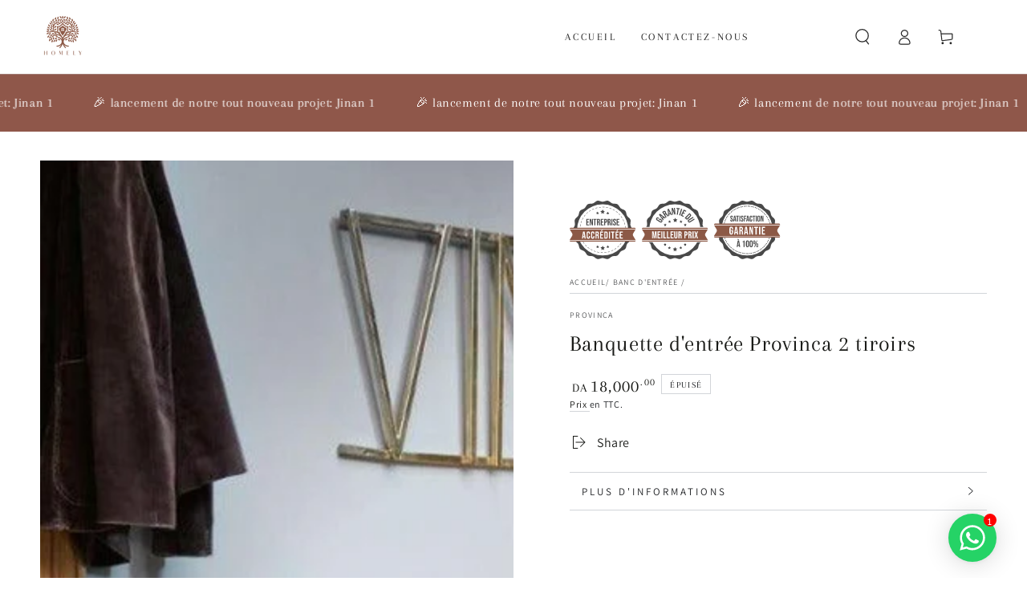

--- FILE ---
content_type: text/html; charset=utf-8
request_url: https://homely-dz.com/products/banquette-dentree-provinca-2-tiroirs
body_size: 73912
content:
<!doctype html>
<html class="no-js" lang="fr">
  <head>
    
    <meta charset="utf-8">
    <meta http-equiv="X-UA-Compatible" content="IE=edge">
    <meta name="viewport" content="width=device-width,initial-scale=1">
    <meta name="theme-color" content="">
    <link rel="canonical" href="https://homely-dz.com/products/banquette-dentree-provinca-2-tiroirs">
    <link rel="preconnect" href="https://cdn.shopify.com" crossorigin>

      <style>
      .banner-wrapper animate-sticky{position:unset!important}body.after-load.template-product [data-placeholder=Traduction] img,body.after-load.template-product div#vitals-tabs-placeholder div:not(.vt-panel) img{opacity:0;image-orientation:from-image;image-rendering:optimizespeed;visibility:hidden;contain-intrinsic-size:100px;contain-intrinsic-size:300px;contain-intrinsic-size:500px;contain-intrinsic-size:700px}div.product__description>div#vitals-tabs-placeholder>p.tw-data-text>img{image-rendering:optimizequality;height:auto!important;width:100%!important}body.after-load.template-product div#vitals-tabs-placeholder div:not(.vt-panel) img{height:auto!important;width:100%!important;max-width:100%!important}nav .menu-drawer__menu{padding-inline-start:2rem}.js details[open]>.menu-drawer,.js details[open]>.menu-drawer__submenu,details[open].menu-opening>.cart-drawer{transition:.2s ease-in-out!important}body.after-load.template-index .content-txt .slideshow__card,body.after-load.template-index .content-txt .slideshow__card div,body.after-load.template-index .content-txt .slideshow__card h2{opacity:1!important}body.after-load.template-product #shopify-block-loox-product-reviews,body.after-load.template-product #vitals-end-section,body.after-load.template-product .product__description.rte,body.after-load.template-product accordion-tab{display:none!important}
  </style>
  
  <script>    
    /*! jQuery v3.7.0 | (c) OpenJS Foundation and other contributors | jquery.org/license */
    !function(e,t){"use strict";"object"==typeof module&&"object"==typeof module.exports?module.exports=e.document?t(e,!0):function(e){if(!e.document)throw new Error("jQuery requires a window with a document");return t(e)}:t(e)}("undefined"!=typeof window?window:this,function(ie,e){"use strict";var oe=[],r=Object.getPrototypeOf,ae=oe.slice,g=oe.flat?function(e){return oe.flat.call(e)}:function(e){return oe.concat.apply([],e)},s=oe.push,se=oe.indexOf,n={},i=n.toString,ue=n.hasOwnProperty,o=ue.toString,a=o.call(Object),le={},v=function(e){return"function"==typeof e&&"number"!=typeof e.nodeType&&"function"!=typeof e.item},y=function(e){return null!=e&&e===e.window},C=ie.document,u={type:!0,src:!0,nonce:!0,noModule:!0};function m(e,t,n){var r,i,o=(n=n||C).createElement("script");if(o.text=e,t)for(r in u)(i=t[r]||t.getAttribute&&t.getAttribute(r))&&o.setAttribute(r,i);n.head.appendChild(o).parentNode.removeChild(o)}function x(e){return null==e?e+"":"object"==typeof e||"function"==typeof e?n[i.call(e)]||"object":typeof e}var t="3.7.0",l=/HTML$/i,ce=function(e,t){return new ce.fn.init(e,t)};function c(e){var t=!!e&&"length"in e&&e.length,n=x(e);return!v(e)&&!y(e)&&("array"===n||0===t||"number"==typeof t&&0<t&&t-1 in e)}function fe(e,t){return e.nodeName&&e.nodeName.toLowerCase()===t.toLowerCase()}ce.fn=ce.prototype={jquery:t,constructor:ce,length:0,toArray:function(){return ae.call(this)},get:function(e){return null==e?ae.call(this):e<0?this[e+this.length]:this[e]},pushStack:function(e){var t=ce.merge(this.constructor(),e);return t.prevObject=this,t},each:function(e){return ce.each(this,e)},map:function(n){return this.pushStack(ce.map(this,function(e,t){return n.call(e,t,e)}))},slice:function(){return this.pushStack(ae.apply(this,arguments))},first:function(){return this.eq(0)},last:function(){return this.eq(-1)},even:function(){return this.pushStack(ce.grep(this,function(e,t){return(t+1)%2}))},odd:function(){return this.pushStack(ce.grep(this,function(e,t){return t%2}))},eq:function(e){var t=this.length,n=+e+(e<0?t:0);return this.pushStack(0<=n&&n<t?[this[n]]:[])},end:function(){return this.prevObject||this.constructor()},push:s,sort:oe.sort,splice:oe.splice},ce.extend=ce.fn.extend=function(){var e,t,n,r,i,o,a=arguments[0]||{},s=1,u=arguments.length,l=!1;for("boolean"==typeof a&&(l=a,a=arguments[s]||{},s++),"object"==typeof a||v(a)||(a={}),s===u&&(a=this,s--);s<u;s++)if(null!=(e=arguments[s]))for(t in e)r=e[t],"__proto__"!==t&&a!==r&&(l&&r&&(ce.isPlainObject(r)||(i=Array.isArray(r)))?(n=a[t],o=i&&!Array.isArray(n)?[]:i||ce.isPlainObject(n)?n:{},i=!1,a[t]=ce.extend(l,o,r)):void 0!==r&&(a[t]=r));return a},ce.extend({expando:"jQuery"+(t+Math.random()).replace(/\D/g,""),isReady:!0,error:function(e){throw new Error(e)},noop:function(){},isPlainObject:function(e){var t,n;return!(!e||"[object Object]"!==i.call(e))&&(!(t=r(e))||"function"==typeof(n=ue.call(t,"constructor")&&t.constructor)&&o.call(n)===a)},isEmptyObject:function(e){var t;for(t in e)return!1;return!0},globalEval:function(e,t,n){m(e,{nonce:t&&t.nonce},n)},each:function(e,t){var n,r=0;if(c(e)){for(n=e.length;r<n;r++)if(!1===t.call(e[r],r,e[r]))break}else for(r in e)if(!1===t.call(e[r],r,e[r]))break;return e},text:function(e){var t,n="",r=0,i=e.nodeType;if(i){if(1===i||9===i||11===i)return e.textContent;if(3===i||4===i)return e.nodeValue}else while(t=e[r++])n+=ce.text(t);return n},makeArray:function(e,t){var n=t||[];return null!=e&&(c(Object(e))?ce.merge(n,"string"==typeof e?[e]:e):s.call(n,e)),n},inArray:function(e,t,n){return null==t?-1:se.call(t,e,n)},isXMLDoc:function(e){var t=e&&e.namespaceURI,n=e&&(e.ownerDocument||e).documentElement;return!l.test(t||n&&n.nodeName||"HTML")},merge:function(e,t){for(var n=+t.length,r=0,i=e.length;r<n;r++)e[i++]=t[r];return e.length=i,e},grep:function(e,t,n){for(var r=[],i=0,o=e.length,a=!n;i<o;i++)!t(e[i],i)!==a&&r.push(e[i]);return r},map:function(e,t,n){var r,i,o=0,a=[];if(c(e))for(r=e.length;o<r;o++)null!=(i=t(e[o],o,n))&&a.push(i);else for(o in e)null!=(i=t(e[o],o,n))&&a.push(i);return g(a)},guid:1,support:le}),"function"==typeof Symbol&&(ce.fn[Symbol.iterator]=oe[Symbol.iterator]),ce.each("Boolean Number String Function Array Date RegExp Object Error Symbol".split(" "),function(e,t){n["[object "+t+"]"]=t.toLowerCase()});var pe=oe.pop,de=oe.sort,he=oe.splice,ge="[\\x20\\t\\r\\n\\f]",ve=new RegExp("^"+ge+"+|((?:^|[^\\\\])(?:\\\\.)*)"+ge+"+$","g");ce.contains=function(e,t){var n=t&&t.parentNode;return e===n||!(!n||1!==n.nodeType||!(e.contains?e.contains(n):e.compareDocumentPosition&&16&e.compareDocumentPosition(n)))};var f=/([\0-\x1f\x7f]|^-?\d)|^-$|[^\x80-\uFFFF\w-]/g;function p(e,t){return t?"\0"===e?"\ufffd":e.slice(0,-1)+"\\"+e.charCodeAt(e.length-1).toString(16)+" ":"\\"+e}ce.escapeSelector=function(e){return(e+"").replace(f,p)};var ye=C,me=s;!function(){var e,b,w,o,a,T,r,C,d,i,k=me,S=ce.expando,E=0,n=0,s=W(),c=W(),u=W(),h=W(),l=function(e,t){return e===t&&(a=!0),0},f="checked|selected|async|autofocus|autoplay|controls|defer|disabled|hidden|ismap|loop|multiple|open|readonly|required|scoped",t="(?:\\\\[\\da-fA-F]{1,6}"+ge+"?|\\\\[^\\r\\n\\f]|[\\w-]|[^\0-\\x7f])+",p="\\["+ge+"*("+t+")(?:"+ge+"*([*^$|!~]?=)"+ge+"*(?:'((?:\\\\.|[^\\\\'])*)'|\"((?:\\\\.|[^\\\\\"])*)\"|("+t+"))|)"+ge+"*\\]",g=":("+t+")(?:\\((('((?:\\\\.|[^\\\\'])*)'|\"((?:\\\\.|[^\\\\\"])*)\")|((?:\\\\.|[^\\\\()[\\]]|"+p+")*)|.*)\\)|)",v=new RegExp(ge+"+","g"),y=new RegExp("^"+ge+"*,"+ge+"*"),m=new RegExp("^"+ge+"*([>+~]|"+ge+")"+ge+"*"),x=new RegExp(ge+"|>"),j=new RegExp(g),A=new RegExp("^"+t+"$"),D={ID:new RegExp("^#("+t+")"),CLASS:new RegExp("^\\.("+t+")"),TAG:new RegExp("^("+t+"|[*])"),ATTR:new RegExp("^"+p),PSEUDO:new RegExp("^"+g),CHILD:new RegExp("^:(only|first|last|nth|nth-last)-(child|of-type)(?:\\("+ge+"*(even|odd|(([+-]|)(\\d*)n|)"+ge+"*(?:([+-]|)"+ge+"*(\\d+)|))"+ge+"*\\)|)","i"),bool:new RegExp("^(?:"+f+")$","i"),needsContext:new RegExp("^"+ge+"*[>+~]|:(even|odd|eq|gt|lt|nth|first|last)(?:\\("+ge+"*((?:-\\d)?\\d*)"+ge+"*\\)|)(?=[^-]|$)","i")},N=/^(?:input|select|textarea|button)$/i,q=/^h\d$/i,L=/^(?:#([\w-]+)|(\w+)|\.([\w-]+))$/,H=/[+~]/,O=new RegExp("\\\\[\\da-fA-F]{1,6}"+ge+"?|\\\\([^\\r\\n\\f])","g"),P=function(e,t){var n="0x"+e.slice(1)-65536;return t||(n<0?String.fromCharCode(n+65536):String.fromCharCode(n>>10|55296,1023&n|56320))},R=function(){V()},M=J(function(e){return!0===e.disabled&&fe(e,"fieldset")},{dir:"parentNode",next:"legend"});try{k.apply(oe=ae.call(ye.childNodes),ye.childNodes),oe[ye.childNodes.length].nodeType}catch(e){k={apply:function(e,t){me.apply(e,ae.call(t))},call:function(e){me.apply(e,ae.call(arguments,1))}}}function I(t,e,n,r){var i,o,a,s,u,l,c,f=e&&e.ownerDocument,p=e?e.nodeType:9;if(n=n||[],"string"!=typeof t||!t||1!==p&&9!==p&&11!==p)return n;if(!r&&(V(e),e=e||T,C)){if(11!==p&&(u=L.exec(t)))if(i=u[1]){if(9===p){if(!(a=e.getElementById(i)))return n;if(a.id===i)return k.call(n,a),n}else if(f&&(a=f.getElementById(i))&&I.contains(e,a)&&a.id===i)return k.call(n,a),n}else{if(u[2])return k.apply(n,e.getElementsByTagName(t)),n;if((i=u[3])&&e.getElementsByClassName)return k.apply(n,e.getElementsByClassName(i)),n}if(!(h[t+" "]||d&&d.test(t))){if(c=t,f=e,1===p&&(x.test(t)||m.test(t))){(f=H.test(t)&&z(e.parentNode)||e)==e&&le.scope||((s=e.getAttribute("id"))?s=ce.escapeSelector(s):e.setAttribute("id",s=S)),o=(l=Y(t)).length;while(o--)l[o]=(s?"#"+s:":scope")+" "+Q(l[o]);c=l.join(",")}try{return k.apply(n,f.querySelectorAll(c)),n}catch(e){h(t,!0)}finally{s===S&&e.removeAttribute("id")}}}return re(t.replace(ve,"$1"),e,n,r)}function W(){var r=[];return function e(t,n){return r.push(t+" ")>b.cacheLength&&delete e[r.shift()],e[t+" "]=n}}function F(e){return e[S]=!0,e}function $(e){var t=T.createElement("fieldset");try{return!!e(t)}catch(e){return!1}finally{t.parentNode&&t.parentNode.removeChild(t),t=null}}function B(t){return function(e){return fe(e,"input")&&e.type===t}}function _(t){return function(e){return(fe(e,"input")||fe(e,"button"))&&e.type===t}}function X(t){return function(e){return"form"in e?e.parentNode&&!1===e.disabled?"label"in e?"label"in e.parentNode?e.parentNode.disabled===t:e.disabled===t:e.isDisabled===t||e.isDisabled!==!t&&M(e)===t:e.disabled===t:"label"in e&&e.disabled===t}}function U(a){return F(function(o){return o=+o,F(function(e,t){var n,r=a([],e.length,o),i=r.length;while(i--)e[n=r[i]]&&(e[n]=!(t[n]=e[n]))})})}function z(e){return e&&"undefined"!=typeof e.getElementsByTagName&&e}function V(e){var t,n=e?e.ownerDocument||e:ye;return n!=T&&9===n.nodeType&&n.documentElement&&(r=(T=n).documentElement,C=!ce.isXMLDoc(T),i=r.matches||r.webkitMatchesSelector||r.msMatchesSelector,ye!=T&&(t=T.defaultView)&&t.top!==t&&t.addEventListener("unload",R),le.getById=$(function(e){return r.appendChild(e).id=ce.expando,!T.getElementsByName||!T.getElementsByName(ce.expando).length}),le.disconnectedMatch=$(function(e){return i.call(e,"*")}),le.scope=$(function(){return T.querySelectorAll(":scope")}),le.cssHas=$(function(){try{return T.querySelector(":has(*,:jqfake)"),!1}catch(e){return!0}}),le.getById?(b.filter.ID=function(e){var t=e.replace(O,P);return function(e){return e.getAttribute("id")===t}},b.find.ID=function(e,t){if("undefined"!=typeof t.getElementById&&C){var n=t.getElementById(e);return n?[n]:[]}}):(b.filter.ID=function(e){var n=e.replace(O,P);return function(e){var t="undefined"!=typeof e.getAttributeNode&&e.getAttributeNode("id");return t&&t.value===n}},b.find.ID=function(e,t){if("undefined"!=typeof t.getElementById&&C){var n,r,i,o=t.getElementById(e);if(o){if((n=o.getAttributeNode("id"))&&n.value===e)return[o];i=t.getElementsByName(e),r=0;while(o=i[r++])if((n=o.getAttributeNode("id"))&&n.value===e)return[o]}return[]}}),b.find.TAG=function(e,t){return"undefined"!=typeof t.getElementsByTagName?t.getElementsByTagName(e):t.querySelectorAll(e)},b.find.CLASS=function(e,t){if("undefined"!=typeof t.getElementsByClassName&&C)return t.getElementsByClassName(e)},d=[],$(function(e){var t;r.appendChild(e).innerHTML="<a id='"+S+"' href='' disabled='disabled'></a><select id='"+S+"-\r\\' disabled='disabled'><option selected=''></option></select>",e.querySelectorAll("[selected]").length||d.push("\\["+ge+"*(?:value|"+f+")"),e.querySelectorAll("[id~="+S+"-]").length||d.push("~="),e.querySelectorAll("a#"+S+"+*").length||d.push(".#.+[+~]"),e.querySelectorAll(":checked").length||d.push(":checked"),(t=T.createElement("input")).setAttribute("type","hidden"),e.appendChild(t).setAttribute("name","D"),r.appendChild(e).disabled=!0,2!==e.querySelectorAll(":disabled").length&&d.push(":enabled",":disabled"),(t=T.createElement("input")).setAttribute("name",""),e.appendChild(t),e.querySelectorAll("[name='']").length||d.push("\\["+ge+"*name"+ge+"*="+ge+"*(?:''|\"\")")}),le.cssHas||d.push(":has"),d=d.length&&new RegExp(d.join("|")),l=function(e,t){if(e===t)return a=!0,0;var n=!e.compareDocumentPosition-!t.compareDocumentPosition;return n||(1&(n=(e.ownerDocument||e)==(t.ownerDocument||t)?e.compareDocumentPosition(t):1)||!le.sortDetached&&t.compareDocumentPosition(e)===n?e===T||e.ownerDocument==ye&&I.contains(ye,e)?-1:t===T||t.ownerDocument==ye&&I.contains(ye,t)?1:o?se.call(o,e)-se.call(o,t):0:4&n?-1:1)}),T}for(e in I.matches=function(e,t){return I(e,null,null,t)},I.matchesSelector=function(e,t){if(V(e),C&&!h[t+" "]&&(!d||!d.test(t)))try{var n=i.call(e,t);if(n||le.disconnectedMatch||e.document&&11!==e.document.nodeType)return n}catch(e){h(t,!0)}return 0<I(t,T,null,[e]).length},I.contains=function(e,t){return(e.ownerDocument||e)!=T&&V(e),ce.contains(e,t)},I.attr=function(e,t){(e.ownerDocument||e)!=T&&V(e);var n=b.attrHandle[t.toLowerCase()],r=n&&ue.call(b.attrHandle,t.toLowerCase())?n(e,t,!C):void 0;return void 0!==r?r:e.getAttribute(t)},I.error=function(e){throw new Error("Syntax error, unrecognized expression: "+e)},ce.uniqueSort=function(e){var t,n=[],r=0,i=0;if(a=!le.sortStable,o=!le.sortStable&&ae.call(e,0),de.call(e,l),a){while(t=e[i++])t===e[i]&&(r=n.push(i));while(r--)he.call(e,n[r],1)}return o=null,e},ce.fn.uniqueSort=function(){return this.pushStack(ce.uniqueSort(ae.apply(this)))},(b=ce.expr={cacheLength:50,createPseudo:F,match:D,attrHandle:{},find:{},relative:{">":{dir:"parentNode",first:!0}," ":{dir:"parentNode"},"+":{dir:"previousSibling",first:!0},"~":{dir:"previousSibling"}},preFilter:{ATTR:function(e){return e[1]=e[1].replace(O,P),e[3]=(e[3]||e[4]||e[5]||"").replace(O,P),"~="===e[2]&&(e[3]=" "+e[3]+" "),e.slice(0,4)},CHILD:function(e){return e[1]=e[1].toLowerCase(),"nth"===e[1].slice(0,3)?(e[3]||I.error(e[0]),e[4]=+(e[4]?e[5]+(e[6]||1):2*("even"===e[3]||"odd"===e[3])),e[5]=+(e[7]+e[8]||"odd"===e[3])):e[3]&&I.error(e[0]),e},PSEUDO:function(e){var t,n=!e[6]&&e[2];return D.CHILD.test(e[0])?null:(e[3]?e[2]=e[4]||e[5]||"":n&&j.test(n)&&(t=Y(n,!0))&&(t=n.indexOf(")",n.length-t)-n.length)&&(e[0]=e[0].slice(0,t),e[2]=n.slice(0,t)),e.slice(0,3))}},filter:{TAG:function(e){var t=e.replace(O,P).toLowerCase();return"*"===e?function(){return!0}:function(e){return fe(e,t)}},CLASS:function(e){var t=s[e+" "];return t||(t=new RegExp("(^|"+ge+")"+e+"("+ge+"|$)"))&&s(e,function(e){return t.test("string"==typeof e.className&&e.className||"undefined"!=typeof e.getAttribute&&e.getAttribute("class")||"")})},ATTR:function(n,r,i){return function(e){var t=I.attr(e,n);return null==t?"!="===r:!r||(t+="","="===r?t===i:"!="===r?t!==i:"^="===r?i&&0===t.indexOf(i):"*="===r?i&&-1<t.indexOf(i):"$="===r?i&&t.slice(-i.length)===i:"~="===r?-1<(" "+t.replace(v," ")+" ").indexOf(i):"|="===r&&(t===i||t.slice(0,i.length+1)===i+"-"))}},CHILD:function(d,e,t,h,g){var v="nth"!==d.slice(0,3),y="last"!==d.slice(-4),m="of-type"===e;return 1===h&&0===g?function(e){return!!e.parentNode}:function(e,t,n){var r,i,o,a,s,u=v!==y?"nextSibling":"previousSibling",l=e.parentNode,c=m&&e.nodeName.toLowerCase(),f=!n&&!m,p=!1;if(l){if(v){while(u){o=e;while(o=o[u])if(m?fe(o,c):1===o.nodeType)return!1;s=u="only"===d&&!s&&"nextSibling"}return!0}if(s=[y?l.firstChild:l.lastChild],y&&f){p=(a=(r=(i=l[S]||(l[S]={}))[d]||[])[0]===E&&r[1])&&r[2],o=a&&l.childNodes[a];while(o=++a&&o&&o[u]||(p=a=0)||s.pop())if(1===o.nodeType&&++p&&o===e){i[d]=[E,a,p];break}}else if(f&&(p=a=(r=(i=e[S]||(e[S]={}))[d]||[])[0]===E&&r[1]),!1===p)while(o=++a&&o&&o[u]||(p=a=0)||s.pop())if((m?fe(o,c):1===o.nodeType)&&++p&&(f&&((i=o[S]||(o[S]={}))[d]=[E,p]),o===e))break;return(p-=g)===h||p%h==0&&0<=p/h}}},PSEUDO:function(e,o){var t,a=b.pseudos[e]||b.setFilters[e.toLowerCase()]||I.error("unsupported pseudo: "+e);return a[S]?a(o):1<a.length?(t=[e,e,"",o],b.setFilters.hasOwnProperty(e.toLowerCase())?F(function(e,t){var n,r=a(e,o),i=r.length;while(i--)e[n=se.call(e,r[i])]=!(t[n]=r[i])}):function(e){return a(e,0,t)}):a}},pseudos:{not:F(function(e){var r=[],i=[],s=ne(e.replace(ve,"$1"));return s[S]?F(function(e,t,n,r){var i,o=s(e,null,r,[]),a=e.length;while(a--)(i=o[a])&&(e[a]=!(t[a]=i))}):function(e,t,n){return r[0]=e,s(r,null,n,i),r[0]=null,!i.pop()}}),has:F(function(t){return function(e){return 0<I(t,e).length}}),contains:F(function(t){return t=t.replace(O,P),function(e){return-1<(e.textContent||ce.text(e)).indexOf(t)}}),lang:F(function(n){return A.test(n||"")||I.error("unsupported lang: "+n),n=n.replace(O,P).toLowerCase(),function(e){var t;do{if(t=C?e.lang:e.getAttribute("xml:lang")||e.getAttribute("lang"))return(t=t.toLowerCase())===n||0===t.indexOf(n+"-")}while((e=e.parentNode)&&1===e.nodeType);return!1}}),target:function(e){var t=ie.location&&ie.location.hash;return t&&t.slice(1)===e.id},root:function(e){return e===r},focus:function(e){return e===function(){try{return T.activeElement}catch(e){}}()&&T.hasFocus()&&!!(e.type||e.href||~e.tabIndex)},enabled:X(!1),disabled:X(!0),checked:function(e){return fe(e,"input")&&!!e.checked||fe(e,"option")&&!!e.selected},selected:function(e){return e.parentNode&&e.parentNode.selectedIndex,!0===e.selected},empty:function(e){for(e=e.firstChild;e;e=e.nextSibling)if(e.nodeType<6)return!1;return!0},parent:function(e){return!b.pseudos.empty(e)},header:function(e){return q.test(e.nodeName)},input:function(e){return N.test(e.nodeName)},button:function(e){return fe(e,"input")&&"button"===e.type||fe(e,"button")},text:function(e){var t;return fe(e,"input")&&"text"===e.type&&(null==(t=e.getAttribute("type"))||"text"===t.toLowerCase())},first:U(function(){return[0]}),last:U(function(e,t){return[t-1]}),eq:U(function(e,t,n){return[n<0?n+t:n]}),even:U(function(e,t){for(var n=0;n<t;n+=2)e.push(n);return e}),odd:U(function(e,t){for(var n=1;n<t;n+=2)e.push(n);return e}),lt:U(function(e,t,n){var r;for(r=n<0?n+t:t<n?t:n;0<=--r;)e.push(r);return e}),gt:U(function(e,t,n){for(var r=n<0?n+t:n;++r<t;)e.push(r);return e})}}).pseudos.nth=b.pseudos.eq,{radio:!0,checkbox:!0,file:!0,password:!0,image:!0})b.pseudos[e]=B(e);for(e in{submit:!0,reset:!0})b.pseudos[e]=_(e);function G(){}function Y(e,t){var n,r,i,o,a,s,u,l=c[e+" "];if(l)return t?0:l.slice(0);a=e,s=[],u=b.preFilter;while(a){for(o in n&&!(r=y.exec(a))||(r&&(a=a.slice(r[0].length)||a),s.push(i=[])),n=!1,(r=m.exec(a))&&(n=r.shift(),i.push({value:n,type:r[0].replace(ve," ")}),a=a.slice(n.length)),b.filter)!(r=D[o].exec(a))||u[o]&&!(r=u[o](r))||(n=r.shift(),i.push({value:n,type:o,matches:r}),a=a.slice(n.length));if(!n)break}return t?a.length:a?I.error(e):c(e,s).slice(0)}function Q(e){for(var t=0,n=e.length,r="";t<n;t++)r+=e[t].value;return r}function J(a,e,t){var s=e.dir,u=e.next,l=u||s,c=t&&"parentNode"===l,f=n++;return e.first?function(e,t,n){while(e=e[s])if(1===e.nodeType||c)return a(e,t,n);return!1}:function(e,t,n){var r,i,o=[E,f];if(n){while(e=e[s])if((1===e.nodeType||c)&&a(e,t,n))return!0}else while(e=e[s])if(1===e.nodeType||c)if(i=e[S]||(e[S]={}),u&&fe(e,u))e=e[s]||e;else{if((r=i[l])&&r[0]===E&&r[1]===f)return o[2]=r[2];if((i[l]=o)[2]=a(e,t,n))return!0}return!1}}function K(i){return 1<i.length?function(e,t,n){var r=i.length;while(r--)if(!i[r](e,t,n))return!1;return!0}:i[0]}function Z(e,t,n,r,i){for(var o,a=[],s=0,u=e.length,l=null!=t;s<u;s++)(o=e[s])&&(n&&!n(o,r,i)||(a.push(o),l&&t.push(s)));return a}function ee(d,h,g,v,y,e){return v&&!v[S]&&(v=ee(v)),y&&!y[S]&&(y=ee(y,e)),F(function(e,t,n,r){var i,o,a,s,u=[],l=[],c=t.length,f=e||function(e,t,n){for(var r=0,i=t.length;r<i;r++)I(e,t[r],n);return n}(h||"*",n.nodeType?[n]:n,[]),p=!d||!e&&h?f:Z(f,u,d,n,r);if(g?g(p,s=y||(e?d:c||v)?[]:t,n,r):s=p,v){i=Z(s,l),v(i,[],n,r),o=i.length;while(o--)(a=i[o])&&(s[l[o]]=!(p[l[o]]=a))}if(e){if(y||d){if(y){i=[],o=s.length;while(o--)(a=s[o])&&i.push(p[o]=a);y(null,s=[],i,r)}o=s.length;while(o--)(a=s[o])&&-1<(i=y?se.call(e,a):u[o])&&(e[i]=!(t[i]=a))}}else s=Z(s===t?s.splice(c,s.length):s),y?y(null,t,s,r):k.apply(t,s)})}function te(e){for(var i,t,n,r=e.length,o=b.relative[e[0].type],a=o||b.relative[" "],s=o?1:0,u=J(function(e){return e===i},a,!0),l=J(function(e){return-1<se.call(i,e)},a,!0),c=[function(e,t,n){var r=!o&&(n||t!=w)||((i=t).nodeType?u(e,t,n):l(e,t,n));return i=null,r}];s<r;s++)if(t=b.relative[e[s].type])c=[J(K(c),t)];else{if((t=b.filter[e[s].type].apply(null,e[s].matches))[S]){for(n=++s;n<r;n++)if(b.relative[e[n].type])break;return ee(1<s&&K(c),1<s&&Q(e.slice(0,s-1).concat({value:" "===e[s-2].type?"*":""})).replace(ve,"$1"),t,s<n&&te(e.slice(s,n)),n<r&&te(e=e.slice(n)),n<r&&Q(e))}c.push(t)}return K(c)}function ne(e,t){var n,v,y,m,x,r,i=[],o=[],a=u[e+" "];if(!a){t||(t=Y(e)),n=t.length;while(n--)(a=te(t[n]))[S]?i.push(a):o.push(a);(a=u(e,(v=o,m=0<(y=i).length,x=0<v.length,r=function(e,t,n,r,i){var o,a,s,u=0,l="0",c=e&&[],f=[],p=w,d=e||x&&b.find.TAG("*",i),h=E+=null==p?1:Math.random()||.1,g=d.length;for(i&&(w=t==T||t||i);l!==g&&null!=(o=d[l]);l++){if(x&&o){a=0,t||o.ownerDocument==T||(V(o),n=!C);while(s=v[a++])if(s(o,t||T,n)){k.call(r,o);break}i&&(E=h)}m&&((o=!s&&o)&&u--,e&&c.push(o))}if(u+=l,m&&l!==u){a=0;while(s=y[a++])s(c,f,t,n);if(e){if(0<u)while(l--)c[l]||f[l]||(f[l]=pe.call(r));f=Z(f)}k.apply(r,f),i&&!e&&0<f.length&&1<u+y.length&&ce.uniqueSort(r)}return i&&(E=h,w=p),c},m?F(r):r))).selector=e}return a}function re(e,t,n,r){var i,o,a,s,u,l="function"==typeof e&&e,c=!r&&Y(e=l.selector||e);if(n=n||[],1===c.length){if(2<(o=c[0]=c[0].slice(0)).length&&"ID"===(a=o[0]).type&&9===t.nodeType&&C&&b.relative[o[1].type]){if(!(t=(b.find.ID(a.matches[0].replace(O,P),t)||[])[0]))return n;l&&(t=t.parentNode),e=e.slice(o.shift().value.length)}i=D.needsContext.test(e)?0:o.length;while(i--){if(a=o[i],b.relative[s=a.type])break;if((u=b.find[s])&&(r=u(a.matches[0].replace(O,P),H.test(o[0].type)&&z(t.parentNode)||t))){if(o.splice(i,1),!(e=r.length&&Q(o)))return k.apply(n,r),n;break}}}return(l||ne(e,c))(r,t,!C,n,!t||H.test(e)&&z(t.parentNode)||t),n}G.prototype=b.filters=b.pseudos,b.setFilters=new G,le.sortStable=S.split("").sort(l).join("")===S,V(),le.sortDetached=$(function(e){return 1&e.compareDocumentPosition(T.createElement("fieldset"))}),ce.find=I,ce.expr[":"]=ce.expr.pseudos,ce.unique=ce.uniqueSort,I.compile=ne,I.select=re,I.setDocument=V,I.escape=ce.escapeSelector,I.getText=ce.text,I.isXML=ce.isXMLDoc,I.selectors=ce.expr,I.support=ce.support,I.uniqueSort=ce.uniqueSort}();var d=function(e,t,n){var r=[],i=void 0!==n;while((e=e[t])&&9!==e.nodeType)if(1===e.nodeType){if(i&&ce(e).is(n))break;r.push(e)}return r},h=function(e,t){for(var n=[];e;e=e.nextSibling)1===e.nodeType&&e!==t&&n.push(e);return n},b=ce.expr.match.needsContext,w=/^<([a-z][^\/\0>:\x20\t\r\n\f]*)[\x20\t\r\n\f]*\/?>(?:<\/\1>|)$/i;function T(e,n,r){return v(n)?ce.grep(e,function(e,t){return!!n.call(e,t,e)!==r}):n.nodeType?ce.grep(e,function(e){return e===n!==r}):"string"!=typeof n?ce.grep(e,function(e){return-1<se.call(n,e)!==r}):ce.filter(n,e,r)}ce.filter=function(e,t,n){var r=t[0];return n&&(e=":not("+e+")"),1===t.length&&1===r.nodeType?ce.find.matchesSelector(r,e)?[r]:[]:ce.find.matches(e,ce.grep(t,function(e){return 1===e.nodeType}))},ce.fn.extend({find:function(e){var t,n,r=this.length,i=this;if("string"!=typeof e)return this.pushStack(ce(e).filter(function(){for(t=0;t<r;t++)if(ce.contains(i[t],this))return!0}));for(n=this.pushStack([]),t=0;t<r;t++)ce.find(e,i[t],n);return 1<r?ce.uniqueSort(n):n},filter:function(e){return this.pushStack(T(this,e||[],!1))},not:function(e){return this.pushStack(T(this,e||[],!0))},is:function(e){return!!T(this,"string"==typeof e&&b.test(e)?ce(e):e||[],!1).length}});var k,S=/^(?:\s*(<[\w\W]+>)[^>]*|#([\w-]+))$/;(ce.fn.init=function(e,t,n){var r,i;if(!e)return this;if(n=n||k,"string"==typeof e){if(!(r="<"===e[0]&&">"===e[e.length-1]&&3<=e.length?[null,e,null]:S.exec(e))||!r[1]&&t)return!t||t.jquery?(t||n).find(e):this.constructor(t).find(e);if(r[1]){if(t=t instanceof ce?t[0]:t,ce.merge(this,ce.parseHTML(r[1],t&&t.nodeType?t.ownerDocument||t:C,!0)),w.test(r[1])&&ce.isPlainObject(t))for(r in t)v(this[r])?this[r](t[r]):this.attr(r,t[r]);return this}return(i=C.getElementById(r[2]))&&(this[0]=i,this.length=1),this}return e.nodeType?(this[0]=e,this.length=1,this):v(e)?void 0!==n.ready?n.ready(e):e(ce):ce.makeArray(e,this)}).prototype=ce.fn,k=ce(C);var E=/^(?:parents|prev(?:Until|All))/,j={children:!0,contents:!0,next:!0,prev:!0};function A(e,t){while((e=e[t])&&1!==e.nodeType);return e}ce.fn.extend({has:function(e){var t=ce(e,this),n=t.length;return this.filter(function(){for(var e=0;e<n;e++)if(ce.contains(this,t[e]))return!0})},closest:function(e,t){var n,r=0,i=this.length,o=[],a="string"!=typeof e&&ce(e);if(!b.test(e))for(;r<i;r++)for(n=this[r];n&&n!==t;n=n.parentNode)if(n.nodeType<11&&(a?-1<a.index(n):1===n.nodeType&&ce.find.matchesSelector(n,e))){o.push(n);break}return this.pushStack(1<o.length?ce.uniqueSort(o):o)},index:function(e){return e?"string"==typeof e?se.call(ce(e),this[0]):se.call(this,e.jquery?e[0]:e):this[0]&&this[0].parentNode?this.first().prevAll().length:-1},add:function(e,t){return this.pushStack(ce.uniqueSort(ce.merge(this.get(),ce(e,t))))},addBack:function(e){return this.add(null==e?this.prevObject:this.prevObject.filter(e))}}),ce.each({parent:function(e){var t=e.parentNode;return t&&11!==t.nodeType?t:null},parents:function(e){return d(e,"parentNode")},parentsUntil:function(e,t,n){return d(e,"parentNode",n)},next:function(e){return A(e,"nextSibling")},prev:function(e){return A(e,"previousSibling")},nextAll:function(e){return d(e,"nextSibling")},prevAll:function(e){return d(e,"previousSibling")},nextUntil:function(e,t,n){return d(e,"nextSibling",n)},prevUntil:function(e,t,n){return d(e,"previousSibling",n)},siblings:function(e){return h((e.parentNode||{}).firstChild,e)},children:function(e){return h(e.firstChild)},contents:function(e){return null!=e.contentDocument&&r(e.contentDocument)?e.contentDocument:(fe(e,"template")&&(e=e.content||e),ce.merge([],e.childNodes))}},function(r,i){ce.fn[r]=function(e,t){var n=ce.map(this,i,e);return"Until"!==r.slice(-5)&&(t=e),t&&"string"==typeof t&&(n=ce.filter(t,n)),1<this.length&&(j[r]||ce.uniqueSort(n),E.test(r)&&n.reverse()),this.pushStack(n)}});var D=/[^\x20\t\r\n\f]+/g;function N(e){return e}function q(e){throw e}function L(e,t,n,r){var i;try{e&&v(i=e.promise)?i.call(e).done(t).fail(n):e&&v(i=e.then)?i.call(e,t,n):t.apply(void 0,[e].slice(r))}catch(e){n.apply(void 0,[e])}}ce.Callbacks=function(r){var e,n;r="string"==typeof r?(e=r,n={},ce.each(e.match(D)||[],function(e,t){n[t]=!0}),n):ce.extend({},r);var i,t,o,a,s=[],u=[],l=-1,c=function(){for(a=a||r.once,o=i=!0;u.length;l=-1){t=u.shift();while(++l<s.length)!1===s[l].apply(t[0],t[1])&&r.stopOnFalse&&(l=s.length,t=!1)}r.memory||(t=!1),i=!1,a&&(s=t?[]:"")},f={add:function(){return s&&(t&&!i&&(l=s.length-1,u.push(t)),function n(e){ce.each(e,function(e,t){v(t)?r.unique&&f.has(t)||s.push(t):t&&t.length&&"string"!==x(t)&&n(t)})}(arguments),t&&!i&&c()),this},remove:function(){return ce.each(arguments,function(e,t){var n;while(-1<(n=ce.inArray(t,s,n)))s.splice(n,1),n<=l&&l--}),this},has:function(e){return e?-1<ce.inArray(e,s):0<s.length},empty:function(){return s&&(s=[]),this},disable:function(){return a=u=[],s=t="",this},disabled:function(){return!s},lock:function(){return a=u=[],t||i||(s=t=""),this},locked:function(){return!!a},fireWith:function(e,t){return a||(t=[e,(t=t||[]).slice?t.slice():t],u.push(t),i||c()),this},fire:function(){return f.fireWith(this,arguments),this},fired:function(){return!!o}};return f},ce.extend({Deferred:function(e){var o=[["notify","progress",ce.Callbacks("memory"),ce.Callbacks("memory"),2],["resolve","done",ce.Callbacks("once memory"),ce.Callbacks("once memory"),0,"resolved"],["reject","fail",ce.Callbacks("once memory"),ce.Callbacks("once memory"),1,"rejected"]],i="pending",a={state:function(){return i},always:function(){return s.done(arguments).fail(arguments),this},"catch":function(e){return a.then(null,e)},pipe:function(){var i=arguments;return ce.Deferred(function(r){ce.each(o,function(e,t){var n=v(i[t[4]])&&i[t[4]];s[t[1]](function(){var e=n&&n.apply(this,arguments);e&&v(e.promise)?e.promise().progress(r.notify).done(r.resolve).fail(r.reject):r[t[0]+"With"](this,n?[e]:arguments)})}),i=null}).promise()},then:function(t,n,r){var u=0;function l(i,o,a,s){return function(){var n=this,r=arguments,e=function(){var e,t;if(!(i<u)){if((e=a.apply(n,r))===o.promise())throw new TypeError("Thenable self-resolution");t=e&&("object"==typeof e||"function"==typeof e)&&e.then,v(t)?s?t.call(e,l(u,o,N,s),l(u,o,q,s)):(u++,t.call(e,l(u,o,N,s),l(u,o,q,s),l(u,o,N,o.notifyWith))):(a!==N&&(n=void 0,r=[e]),(s||o.resolveWith)(n,r))}},t=s?e:function(){try{e()}catch(e){ce.Deferred.exceptionHook&&ce.Deferred.exceptionHook(e,t.error),u<=i+1&&(a!==q&&(n=void 0,r=[e]),o.rejectWith(n,r))}};i?t():(ce.Deferred.getErrorHook?t.error=ce.Deferred.getErrorHook():ce.Deferred.getStackHook&&(t.error=ce.Deferred.getStackHook()),ie.setTimeout(t))}}return ce.Deferred(function(e){o[0][3].add(l(0,e,v(r)?r:N,e.notifyWith)),o[1][3].add(l(0,e,v(t)?t:N)),o[2][3].add(l(0,e,v(n)?n:q))}).promise()},promise:function(e){return null!=e?ce.extend(e,a):a}},s={};return ce.each(o,function(e,t){var n=t[2],r=t[5];a[t[1]]=n.add,r&&n.add(function(){i=r},o[3-e][2].disable,o[3-e][3].disable,o[0][2].lock,o[0][3].lock),n.add(t[3].fire),s[t[0]]=function(){return s[t[0]+"With"](this===s?void 0:this,arguments),this},s[t[0]+"With"]=n.fireWith}),a.promise(s),e&&e.call(s,s),s},when:function(e){var n=arguments.length,t=n,r=Array(t),i=ae.call(arguments),o=ce.Deferred(),a=function(t){return function(e){r[t]=this,i[t]=1<arguments.length?ae.call(arguments):e,--n||o.resolveWith(r,i)}};if(n<=1&&(L(e,o.done(a(t)).resolve,o.reject,!n),"pending"===o.state()||v(i[t]&&i[t].then)))return o.then();while(t--)L(i[t],a(t),o.reject);return o.promise()}});var H=/^(Eval|Internal|Range|Reference|Syntax|Type|URI)Error$/;ce.Deferred.exceptionHook=function(e,t){ie.console&&ie.console.warn&&e&&H.test(e.name)&&ie.console.warn("jQuery.Deferred exception: "+e.message,e.stack,t)},ce.readyException=function(e){ie.setTimeout(function(){throw e})};var O=ce.Deferred();function P(){C.removeEventListener("DOMContentLoaded",P),ie.removeEventListener("load",P),ce.ready()}ce.fn.ready=function(e){return O.then(e)["catch"](function(e){ce.readyException(e)}),this},ce.extend({isReady:!1,readyWait:1,ready:function(e){(!0===e?--ce.readyWait:ce.isReady)||(ce.isReady=!0)!==e&&0<--ce.readyWait||O.resolveWith(C,[ce])}}),ce.ready.then=O.then,"complete"===C.readyState||"loading"!==C.readyState&&!C.documentElement.doScroll?ie.setTimeout(ce.ready):(C.addEventListener("DOMContentLoaded",P),ie.addEventListener("load",P));var R=function(e,t,n,r,i,o,a){var s=0,u=e.length,l=null==n;if("object"===x(n))for(s in i=!0,n)R(e,t,s,n[s],!0,o,a);else if(void 0!==r&&(i=!0,v(r)||(a=!0),l&&(a?(t.call(e,r),t=null):(l=t,t=function(e,t,n){return l.call(ce(e),n)})),t))for(;s<u;s++)t(e[s],n,a?r:r.call(e[s],s,t(e[s],n)));return i?e:l?t.call(e):u?t(e[0],n):o},M=/^-ms-/,I=/-([a-z])/g;function W(e,t){return t.toUpperCase()}function F(e){return e.replace(M,"ms-").replace(I,W)}var $=function(e){return 1===e.nodeType||9===e.nodeType||!+e.nodeType};function B(){this.expando=ce.expando+B.uid++}B.uid=1,B.prototype={cache:function(e){var t=e[this.expando];return t||(t={},$(e)&&(e.nodeType?e[this.expando]=t:Object.defineProperty(e,this.expando,{value:t,configurable:!0}))),t},set:function(e,t,n){var r,i=this.cache(e);if("string"==typeof t)i[F(t)]=n;else for(r in t)i[F(r)]=t[r];return i},get:function(e,t){return void 0===t?this.cache(e):e[this.expando]&&e[this.expando][F(t)]},access:function(e,t,n){return void 0===t||t&&"string"==typeof t&&void 0===n?this.get(e,t):(this.set(e,t,n),void 0!==n?n:t)},remove:function(e,t){var n,r=e[this.expando];if(void 0!==r){if(void 0!==t){n=(t=Array.isArray(t)?t.map(F):(t=F(t))in r?[t]:t.match(D)||[]).length;while(n--)delete r[t[n]]}(void 0===t||ce.isEmptyObject(r))&&(e.nodeType?e[this.expando]=void 0:delete e[this.expando])}},hasData:function(e){var t=e[this.expando];return void 0!==t&&!ce.isEmptyObject(t)}};var _=new B,X=new B,U=/^(?:\{[\w\W]*\}|\[[\w\W]*\])$/,z=/[A-Z]/g;function V(e,t,n){var r,i;if(void 0===n&&1===e.nodeType)if(r="data-"+t.replace(z,"-$&").toLowerCase(),"string"==typeof(n=e.getAttribute(r))){try{n="true"===(i=n)||"false"!==i&&("null"===i?null:i===+i+""?+i:U.test(i)?JSON.parse(i):i)}catch(e){}X.set(e,t,n)}else n=void 0;return n}ce.extend({hasData:function(e){return X.hasData(e)||_.hasData(e)},data:function(e,t,n){return X.access(e,t,n)},removeData:function(e,t){X.remove(e,t)},_data:function(e,t,n){return _.access(e,t,n)},_removeData:function(e,t){_.remove(e,t)}}),ce.fn.extend({data:function(n,e){var t,r,i,o=this[0],a=o&&o.attributes;if(void 0===n){if(this.length&&(i=X.get(o),1===o.nodeType&&!_.get(o,"hasDataAttrs"))){t=a.length;while(t--)a[t]&&0===(r=a[t].name).indexOf("data-")&&(r=F(r.slice(5)),V(o,r,i[r]));_.set(o,"hasDataAttrs",!0)}return i}return"object"==typeof n?this.each(function(){X.set(this,n)}):R(this,function(e){var t;if(o&&void 0===e)return void 0!==(t=X.get(o,n))?t:void 0!==(t=V(o,n))?t:void 0;this.each(function(){X.set(this,n,e)})},null,e,1<arguments.length,null,!0)},removeData:function(e){return this.each(function(){X.remove(this,e)})}}),ce.extend({queue:function(e,t,n){var r;if(e)return t=(t||"fx")+"queue",r=_.get(e,t),n&&(!r||Array.isArray(n)?r=_.access(e,t,ce.makeArray(n)):r.push(n)),r||[]},dequeue:function(e,t){t=t||"fx";var n=ce.queue(e,t),r=n.length,i=n.shift(),o=ce._queueHooks(e,t);"inprogress"===i&&(i=n.shift(),r--),i&&("fx"===t&&n.unshift("inprogress"),delete o.stop,i.call(e,function(){ce.dequeue(e,t)},o)),!r&&o&&o.empty.fire()},_queueHooks:function(e,t){var n=t+"queueHooks";return _.get(e,n)||_.access(e,n,{empty:ce.Callbacks("once memory").add(function(){_.remove(e,[t+"queue",n])})})}}),ce.fn.extend({queue:function(t,n){var e=2;return"string"!=typeof t&&(n=t,t="fx",e--),arguments.length<e?ce.queue(this[0],t):void 0===n?this:this.each(function(){var e=ce.queue(this,t,n);ce._queueHooks(this,t),"fx"===t&&"inprogress"!==e[0]&&ce.dequeue(this,t)})},dequeue:function(e){return this.each(function(){ce.dequeue(this,e)})},clearQueue:function(e){return this.queue(e||"fx",[])},promise:function(e,t){var n,r=1,i=ce.Deferred(),o=this,a=this.length,s=function(){--r||i.resolveWith(o,[o])};"string"!=typeof e&&(t=e,e=void 0),e=e||"fx";while(a--)(n=_.get(o[a],e+"queueHooks"))&&n.empty&&(r++,n.empty.add(s));return s(),i.promise(t)}});var G=/[+-]?(?:\d*\.|)\d+(?:[eE][+-]?\d+|)/.source,Y=new RegExp("^(?:([+-])=|)("+G+")([a-z%]*)$","i"),Q=["Top","Right","Bottom","Left"],J=C.documentElement,K=function(e){return ce.contains(e.ownerDocument,e)},Z={composed:!0};J.getRootNode&&(K=function(e){return ce.contains(e.ownerDocument,e)||e.getRootNode(Z)===e.ownerDocument});var ee=function(e,t){return"none"===(e=t||e).style.display||""===e.style.display&&K(e)&&"none"===ce.css(e,"display")};function te(e,t,n,r){var i,o,a=20,s=r?function(){return r.cur()}:function(){return ce.css(e,t,"")},u=s(),l=n&&n[3]||(ce.cssNumber[t]?"":"px"),c=e.nodeType&&(ce.cssNumber[t]||"px"!==l&&+u)&&Y.exec(ce.css(e,t));if(c&&c[3]!==l){u/=2,l=l||c[3],c=+u||1;while(a--)ce.style(e,t,c+l),(1-o)*(1-(o=s()/u||.5))<=0&&(a=0),c/=o;c*=2,ce.style(e,t,c+l),n=n||[]}return n&&(c=+c||+u||0,i=n[1]?c+(n[1]+1)*n[2]:+n[2],r&&(r.unit=l,r.start=c,r.end=i)),i}var ne={};function re(e,t){for(var n,r,i,o,a,s,u,l=[],c=0,f=e.length;c<f;c++)(r=e[c]).style&&(n=r.style.display,t?("none"===n&&(l[c]=_.get(r,"display")||null,l[c]||(r.style.display="")),""===r.style.display&&ee(r)&&(l[c]=(u=a=o=void 0,a=(i=r).ownerDocument,s=i.nodeName,(u=ne[s])||(o=a.body.appendChild(a.createElement(s)),u=ce.css(o,"display"),o.parentNode.removeChild(o),"none"===u&&(u="block"),ne[s]=u)))):"none"!==n&&(l[c]="none",_.set(r,"display",n)));for(c=0;c<f;c++)null!=l[c]&&(e[c].style.display=l[c]);return e}ce.fn.extend({show:function(){return re(this,!0)},hide:function(){return re(this)},toggle:function(e){return"boolean"==typeof e?e?this.show():this.hide():this.each(function(){ee(this)?ce(this).show():ce(this).hide()})}});var xe,be,we=/^(?:checkbox|radio)$/i,Te=/<([a-z][^\/\0>\x20\t\r\n\f]*)/i,Ce=/^$|^module$|\/(?:java|ecma)script/i;xe=C.createDocumentFragment().appendChild(C.createElement("div")),(be=C.createElement("input")).setAttribute("type","radio"),be.setAttribute("checked","checked"),be.setAttribute("name","t"),xe.appendChild(be),le.checkClone=xe.cloneNode(!0).cloneNode(!0).lastChild.checked,xe.innerHTML="<textarea>x</textarea>",le.noCloneChecked=!!xe.cloneNode(!0).lastChild.defaultValue,xe.innerHTML="<option></option>",le.option=!!xe.lastChild;var ke={thead:[1,"<table>","</table>"],col:[2,"<table><colgroup>","</colgroup></table>"],tr:[2,"<table><tbody>","</tbody></table>"],td:[3,"<table><tbody><tr>","</tr></tbody></table>"],_default:[0,"",""]};function Se(e,t){var n;return n="undefined"!=typeof e.getElementsByTagName?e.getElementsByTagName(t||"*"):"undefined"!=typeof e.querySelectorAll?e.querySelectorAll(t||"*"):[],void 0===t||t&&fe(e,t)?ce.merge([e],n):n}function Ee(e,t){for(var n=0,r=e.length;n<r;n++)_.set(e[n],"globalEval",!t||_.get(t[n],"globalEval"))}ke.tbody=ke.tfoot=ke.colgroup=ke.caption=ke.thead,ke.th=ke.td,le.option||(ke.optgroup=ke.option=[1,"<select multiple='multiple'>","</select>"]);var je=/<|&#?\w+;/;function Ae(e,t,n,r,i){for(var o,a,s,u,l,c,f=t.createDocumentFragment(),p=[],d=0,h=e.length;d<h;d++)if((o=e[d])||0===o)if("object"===x(o))ce.merge(p,o.nodeType?[o]:o);else if(je.test(o)){a=a||f.appendChild(t.createElement("div")),s=(Te.exec(o)||["",""])[1].toLowerCase(),u=ke[s]||ke._default,a.innerHTML=u[1]+ce.htmlPrefilter(o)+u[2],c=u[0];while(c--)a=a.lastChild;ce.merge(p,a.childNodes),(a=f.firstChild).textContent=""}else p.push(t.createTextNode(o));f.textContent="",d=0;while(o=p[d++])if(r&&-1<ce.inArray(o,r))i&&i.push(o);else if(l=K(o),a=Se(f.appendChild(o),"script"),l&&Ee(a),n){c=0;while(o=a[c++])Ce.test(o.type||"")&&n.push(o)}return f}var De=/^([^.]*)(?:\.(.+)|)/;function Ne(){return!0}function qe(){return!1}function Le(e,t,n,r,i,o){var a,s;if("object"==typeof t){for(s in"string"!=typeof n&&(r=r||n,n=void 0),t)Le(e,s,n,r,t[s],o);return e}if(null==r&&null==i?(i=n,r=n=void 0):null==i&&("string"==typeof n?(i=r,r=void 0):(i=r,r=n,n=void 0)),!1===i)i=qe;else if(!i)return e;return 1===o&&(a=i,(i=function(e){return ce().off(e),a.apply(this,arguments)}).guid=a.guid||(a.guid=ce.guid++)),e.each(function(){ce.event.add(this,t,i,r,n)})}function He(e,r,t){t?(_.set(e,r,!1),ce.event.add(e,r,{namespace:!1,handler:function(e){var t,n=_.get(this,r);if(1&e.isTrigger&&this[r]){if(n)(ce.event.special[r]||{}).delegateType&&e.stopPropagation();else if(n=ae.call(arguments),_.set(this,r,n),this[r](),t=_.get(this,r),_.set(this,r,!1),n!==t)return e.stopImmediatePropagation(),e.preventDefault(),t}else n&&(_.set(this,r,ce.event.trigger(n[0],n.slice(1),this)),e.stopPropagation(),e.isImmediatePropagationStopped=Ne)}})):void 0===_.get(e,r)&&ce.event.add(e,r,Ne)}ce.event={global:{},add:function(t,e,n,r,i){var o,a,s,u,l,c,f,p,d,h,g,v=_.get(t);if($(t)){n.handler&&(n=(o=n).handler,i=o.selector),i&&ce.find.matchesSelector(J,i),n.guid||(n.guid=ce.guid++),(u=v.events)||(u=v.events=Object.create(null)),(a=v.handle)||(a=v.handle=function(e){return"undefined"!=typeof ce&&ce.event.triggered!==e.type?ce.event.dispatch.apply(t,arguments):void 0}),l=(e=(e||"").match(D)||[""]).length;while(l--)d=g=(s=De.exec(e[l])||[])[1],h=(s[2]||"").split(".").sort(),d&&(f=ce.event.special[d]||{},d=(i?f.delegateType:f.bindType)||d,f=ce.event.special[d]||{},c=ce.extend({type:d,origType:g,data:r,handler:n,guid:n.guid,selector:i,needsContext:i&&ce.expr.match.needsContext.test(i),namespace:h.join(".")},o),(p=u[d])||((p=u[d]=[]).delegateCount=0,f.setup&&!1!==f.setup.call(t,r,h,a)||t.addEventListener&&t.addEventListener(d,a)),f.add&&(f.add.call(t,c),c.handler.guid||(c.handler.guid=n.guid)),i?p.splice(p.delegateCount++,0,c):p.push(c),ce.event.global[d]=!0)}},remove:function(e,t,n,r,i){var o,a,s,u,l,c,f,p,d,h,g,v=_.hasData(e)&&_.get(e);if(v&&(u=v.events)){l=(t=(t||"").match(D)||[""]).length;while(l--)if(d=g=(s=De.exec(t[l])||[])[1],h=(s[2]||"").split(".").sort(),d){f=ce.event.special[d]||{},p=u[d=(r?f.delegateType:f.bindType)||d]||[],s=s[2]&&new RegExp("(^|\\.)"+h.join("\\.(?:.*\\.|)")+"(\\.|$)"),a=o=p.length;while(o--)c=p[o],!i&&g!==c.origType||n&&n.guid!==c.guid||s&&!s.test(c.namespace)||r&&r!==c.selector&&("**"!==r||!c.selector)||(p.splice(o,1),c.selector&&p.delegateCount--,f.remove&&f.remove.call(e,c));a&&!p.length&&(f.teardown&&!1!==f.teardown.call(e,h,v.handle)||ce.removeEvent(e,d,v.handle),delete u[d])}else for(d in u)ce.event.remove(e,d+t[l],n,r,!0);ce.isEmptyObject(u)&&_.remove(e,"handle events")}},dispatch:function(e){var t,n,r,i,o,a,s=new Array(arguments.length),u=ce.event.fix(e),l=(_.get(this,"events")||Object.create(null))[u.type]||[],c=ce.event.special[u.type]||{};for(s[0]=u,t=1;t<arguments.length;t++)s[t]=arguments[t];if(u.delegateTarget=this,!c.preDispatch||!1!==c.preDispatch.call(this,u)){a=ce.event.handlers.call(this,u,l),t=0;while((i=a[t++])&&!u.isPropagationStopped()){u.currentTarget=i.elem,n=0;while((o=i.handlers[n++])&&!u.isImmediatePropagationStopped())u.rnamespace&&!1!==o.namespace&&!u.rnamespace.test(o.namespace)||(u.handleObj=o,u.data=o.data,void 0!==(r=((ce.event.special[o.origType]||{}).handle||o.handler).apply(i.elem,s))&&!1===(u.result=r)&&(u.preventDefault(),u.stopPropagation()))}return c.postDispatch&&c.postDispatch.call(this,u),u.result}},handlers:function(e,t){var n,r,i,o,a,s=[],u=t.delegateCount,l=e.target;if(u&&l.nodeType&&!("click"===e.type&&1<=e.button))for(;l!==this;l=l.parentNode||this)if(1===l.nodeType&&("click"!==e.type||!0!==l.disabled)){for(o=[],a={},n=0;n<u;n++)void 0===a[i=(r=t[n]).selector+" "]&&(a[i]=r.needsContext?-1<ce(i,this).index(l):ce.find(i,this,null,[l]).length),a[i]&&o.push(r);o.length&&s.push({elem:l,handlers:o})}return l=this,u<t.length&&s.push({elem:l,handlers:t.slice(u)}),s},addProp:function(t,e){Object.defineProperty(ce.Event.prototype,t,{enumerable:!0,configurable:!0,get:v(e)?function(){if(this.originalEvent)return e(this.originalEvent)}:function(){if(this.originalEvent)return this.originalEvent[t]},set:function(e){Object.defineProperty(this,t,{enumerable:!0,configurable:!0,writable:!0,value:e})}})},fix:function(e){return e[ce.expando]?e:new ce.Event(e)},special:{load:{noBubble:!0},click:{setup:function(e){var t=this||e;return we.test(t.type)&&t.click&&fe(t,"input")&&He(t,"click",!0),!1},trigger:function(e){var t=this||e;return we.test(t.type)&&t.click&&fe(t,"input")&&He(t,"click"),!0},_default:function(e){var t=e.target;return we.test(t.type)&&t.click&&fe(t,"input")&&_.get(t,"click")||fe(t,"a")}},beforeunload:{postDispatch:function(e){void 0!==e.result&&e.originalEvent&&(e.originalEvent.returnValue=e.result)}}}},ce.removeEvent=function(e,t,n){e.removeEventListener&&e.removeEventListener(t,n)},ce.Event=function(e,t){if(!(this instanceof ce.Event))return new ce.Event(e,t);e&&e.type?(this.originalEvent=e,this.type=e.type,this.isDefaultPrevented=e.defaultPrevented||void 0===e.defaultPrevented&&!1===e.returnValue?Ne:qe,this.target=e.target&&3===e.target.nodeType?e.target.parentNode:e.target,this.currentTarget=e.currentTarget,this.relatedTarget=e.relatedTarget):this.type=e,t&&ce.extend(this,t),this.timeStamp=e&&e.timeStamp||Date.now(),this[ce.expando]=!0},ce.Event.prototype={constructor:ce.Event,isDefaultPrevented:qe,isPropagationStopped:qe,isImmediatePropagationStopped:qe,isSimulated:!1,preventDefault:function(){var e=this.originalEvent;this.isDefaultPrevented=Ne,e&&!this.isSimulated&&e.preventDefault()},stopPropagation:function(){var e=this.originalEvent;this.isPropagationStopped=Ne,e&&!this.isSimulated&&e.stopPropagation()},stopImmediatePropagation:function(){var e=this.originalEvent;this.isImmediatePropagationStopped=Ne,e&&!this.isSimulated&&e.stopImmediatePropagation(),this.stopPropagation()}},ce.each({altKey:!0,bubbles:!0,cancelable:!0,changedTouches:!0,ctrlKey:!0,detail:!0,eventPhase:!0,metaKey:!0,pageX:!0,pageY:!0,shiftKey:!0,view:!0,"char":!0,code:!0,charCode:!0,key:!0,keyCode:!0,button:!0,buttons:!0,clientX:!0,clientY:!0,offsetX:!0,offsetY:!0,pointerId:!0,pointerType:!0,screenX:!0,screenY:!0,targetTouches:!0,toElement:!0,touches:!0,which:!0},ce.event.addProp),ce.each({focus:"focusin",blur:"focusout"},function(r,i){function o(e){if(C.documentMode){var t=_.get(this,"handle"),n=ce.event.fix(e);n.type="focusin"===e.type?"focus":"blur",n.isSimulated=!0,t(e),n.target===n.currentTarget&&t(n)}else ce.event.simulate(i,e.target,ce.event.fix(e))}ce.event.special[r]={setup:function(){var e;if(He(this,r,!0),!C.documentMode)return!1;(e=_.get(this,i))||this.addEventListener(i,o),_.set(this,i,(e||0)+1)},trigger:function(){return He(this,r),!0},teardown:function(){var e;if(!C.documentMode)return!1;(e=_.get(this,i)-1)?_.set(this,i,e):(this.removeEventListener(i,o),_.remove(this,i))},_default:function(e){return _.get(e.target,r)},delegateType:i},ce.event.special[i]={setup:function(){var e=this.ownerDocument||this.document||this,t=C.documentMode?this:e,n=_.get(t,i);n||(C.documentMode?this.addEventListener(i,o):e.addEventListener(r,o,!0)),_.set(t,i,(n||0)+1)},teardown:function(){var e=this.ownerDocument||this.document||this,t=C.documentMode?this:e,n=_.get(t,i)-1;n?_.set(t,i,n):(C.documentMode?this.removeEventListener(i,o):e.removeEventListener(r,o,!0),_.remove(t,i))}}}),ce.each({mouseenter:"mouseover",mouseleave:"mouseout",pointerenter:"pointerover",pointerleave:"pointerout"},function(e,i){ce.event.special[e]={delegateType:i,bindType:i,handle:function(e){var t,n=e.relatedTarget,r=e.handleObj;return n&&(n===this||ce.contains(this,n))||(e.type=r.origType,t=r.handler.apply(this,arguments),e.type=i),t}}}),ce.fn.extend({on:function(e,t,n,r){return Le(this,e,t,n,r)},one:function(e,t,n,r){return Le(this,e,t,n,r,1)},off:function(e,t,n){var r,i;if(e&&e.preventDefault&&e.handleObj)return r=e.handleObj,ce(e.delegateTarget).off(r.namespace?r.origType+"."+r.namespace:r.origType,r.selector,r.handler),this;if("object"==typeof e){for(i in e)this.off(i,t,e[i]);return this}return!1!==t&&"function"!=typeof t||(n=t,t=void 0),!1===n&&(n=qe),this.each(function(){ce.event.remove(this,e,n,t)})}});var Oe=/<script|<style|<link/i,Pe=/checked\s*(?:[^=]|=\s*.checked.)/i,Re=/^\s*<!\[CDATA\[|\]\]>\s*$/g;function Me(e,t){return fe(e,"table")&&fe(11!==t.nodeType?t:t.firstChild,"tr")&&ce(e).children("tbody")[0]||e}function Ie(e){return e.type=(null!==e.getAttribute("type"))+"/"+e.type,e}function We(e){return"true/"===(e.type||"").slice(0,5)?e.type=e.type.slice(5):e.removeAttribute("type"),e}function Fe(e,t){var n,r,i,o,a,s;if(1===t.nodeType){if(_.hasData(e)&&(s=_.get(e).events))for(i in _.remove(t,"handle events"),s)for(n=0,r=s[i].length;n<r;n++)ce.event.add(t,i,s[i][n]);X.hasData(e)&&(o=X.access(e),a=ce.extend({},o),X.set(t,a))}}function $e(n,r,i,o){r=g(r);var e,t,a,s,u,l,c=0,f=n.length,p=f-1,d=r[0],h=v(d);if(h||1<f&&"string"==typeof d&&!le.checkClone&&Pe.test(d))return n.each(function(e){var t=n.eq(e);h&&(r[0]=d.call(this,e,t.html())),$e(t,r,i,o)});if(f&&(t=(e=Ae(r,n[0].ownerDocument,!1,n,o)).firstChild,1===e.childNodes.length&&(e=t),t||o)){for(s=(a=ce.map(Se(e,"script"),Ie)).length;c<f;c++)u=e,c!==p&&(u=ce.clone(u,!0,!0),s&&ce.merge(a,Se(u,"script"))),i.call(n[c],u,c);if(s)for(l=a[a.length-1].ownerDocument,ce.map(a,We),c=0;c<s;c++)u=a[c],Ce.test(u.type||"")&&!_.access(u,"globalEval")&&ce.contains(l,u)&&(u.src&&"module"!==(u.type||"").toLowerCase()?ce._evalUrl&&!u.noModule&&ce._evalUrl(u.src,{nonce:u.nonce||u.getAttribute("nonce")},l):m(u.textContent.replace(Re,""),u,l))}return n}function Be(e,t,n){for(var r,i=t?ce.filter(t,e):e,o=0;null!=(r=i[o]);o++)n||1!==r.nodeType||ce.cleanData(Se(r)),r.parentNode&&(n&&K(r)&&Ee(Se(r,"script")),r.parentNode.removeChild(r));return e}ce.extend({htmlPrefilter:function(e){return e},clone:function(e,t,n){var r,i,o,a,s,u,l,c=e.cloneNode(!0),f=K(e);if(!(le.noCloneChecked||1!==e.nodeType&&11!==e.nodeType||ce.isXMLDoc(e)))for(a=Se(c),r=0,i=(o=Se(e)).length;r<i;r++)s=o[r],u=a[r],void 0,"input"===(l=u.nodeName.toLowerCase())&&we.test(s.type)?u.checked=s.checked:"input"!==l&&"textarea"!==l||(u.defaultValue=s.defaultValue);if(t)if(n)for(o=o||Se(e),a=a||Se(c),r=0,i=o.length;r<i;r++)Fe(o[r],a[r]);else Fe(e,c);return 0<(a=Se(c,"script")).length&&Ee(a,!f&&Se(e,"script")),c},cleanData:function(e){for(var t,n,r,i=ce.event.special,o=0;void 0!==(n=e[o]);o++)if($(n)){if(t=n[_.expando]){if(t.events)for(r in t.events)i[r]?ce.event.remove(n,r):ce.removeEvent(n,r,t.handle);n[_.expando]=void 0}n[X.expando]&&(n[X.expando]=void 0)}}}),ce.fn.extend({detach:function(e){return Be(this,e,!0)},remove:function(e){return Be(this,e)},text:function(e){return R(this,function(e){return void 0===e?ce.text(this):this.empty().each(function(){1!==this.nodeType&&11!==this.nodeType&&9!==this.nodeType||(this.textContent=e)})},null,e,arguments.length)},append:function(){return $e(this,arguments,function(e){1!==this.nodeType&&11!==this.nodeType&&9!==this.nodeType||Me(this,e).appendChild(e)})},prepend:function(){return $e(this,arguments,function(e){if(1===this.nodeType||11===this.nodeType||9===this.nodeType){var t=Me(this,e);t.insertBefore(e,t.firstChild)}})},before:function(){return $e(this,arguments,function(e){this.parentNode&&this.parentNode.insertBefore(e,this)})},after:function(){return $e(this,arguments,function(e){this.parentNode&&this.parentNode.insertBefore(e,this.nextSibling)})},empty:function(){for(var e,t=0;null!=(e=this[t]);t++)1===e.nodeType&&(ce.cleanData(Se(e,!1)),e.textContent="");return this},clone:function(e,t){return e=null!=e&&e,t=null==t?e:t,this.map(function(){return ce.clone(this,e,t)})},html:function(e){return R(this,function(e){var t=this[0]||{},n=0,r=this.length;if(void 0===e&&1===t.nodeType)return t.innerHTML;if("string"==typeof e&&!Oe.test(e)&&!ke[(Te.exec(e)||["",""])[1].toLowerCase()]){e=ce.htmlPrefilter(e);try{for(;n<r;n++)1===(t=this[n]||{}).nodeType&&(ce.cleanData(Se(t,!1)),t.innerHTML=e);t=0}catch(e){}}t&&this.empty().append(e)},null,e,arguments.length)},replaceWith:function(){var n=[];return $e(this,arguments,function(e){var t=this.parentNode;ce.inArray(this,n)<0&&(ce.cleanData(Se(this)),t&&t.replaceChild(e,this))},n)}}),ce.each({appendTo:"append",prependTo:"prepend",insertBefore:"before",insertAfter:"after",replaceAll:"replaceWith"},function(e,a){ce.fn[e]=function(e){for(var t,n=[],r=ce(e),i=r.length-1,o=0;o<=i;o++)t=o===i?this:this.clone(!0),ce(r[o])[a](t),s.apply(n,t.get());return this.pushStack(n)}});var _e=new RegExp("^("+G+")(?!px)[a-z%]+$","i"),Xe=/^--/,Ue=function(e){var t=e.ownerDocument.defaultView;return t&&t.opener||(t=ie),t.getComputedStyle(e)},ze=function(e,t,n){var r,i,o={};for(i in t)o[i]=e.style[i],e.style[i]=t[i];for(i in r=n.call(e),t)e.style[i]=o[i];return r},Ve=new RegExp(Q.join("|"),"i");function Ge(e,t,n){var r,i,o,a,s=Xe.test(t),u=e.style;return(n=n||Ue(e))&&(a=n.getPropertyValue(t)||n[t],s&&a&&(a=a.replace(ve,"$1")||void 0),""!==a||K(e)||(a=ce.style(e,t)),!le.pixelBoxStyles()&&_e.test(a)&&Ve.test(t)&&(r=u.width,i=u.minWidth,o=u.maxWidth,u.minWidth=u.maxWidth=u.width=a,a=n.width,u.width=r,u.minWidth=i,u.maxWidth=o)),void 0!==a?a+"":a}function Ye(e,t){return{get:function(){if(!e())return(this.get=t).apply(this,arguments);delete this.get}}}!function(){function e(){if(l){u.style.cssText="position:absolute;left:-11111px;width:60px;margin-top:1px;padding:0;border:0",l.style.cssText="position:relative;display:block;box-sizing:border-box;overflow:scroll;margin:auto;border:1px;padding:1px;width:60%;top:1%",J.appendChild(u).appendChild(l);var e=ie.getComputedStyle(l);n="1%"!==e.top,s=12===t(e.marginLeft),l.style.right="60%",o=36===t(e.right),r=36===t(e.width),l.style.position="absolute",i=12===t(l.offsetWidth/3),J.removeChild(u),l=null}}function t(e){return Math.round(parseFloat(e))}var n,r,i,o,a,s,u=C.createElement("div"),l=C.createElement("div");l.style&&(l.style.backgroundClip="content-box",l.cloneNode(!0).style.backgroundClip="",le.clearCloneStyle="content-box"===l.style.backgroundClip,ce.extend(le,{boxSizingReliable:function(){return e(),r},pixelBoxStyles:function(){return e(),o},pixelPosition:function(){return e(),n},reliableMarginLeft:function(){return e(),s},scrollboxSize:function(){return e(),i},reliableTrDimensions:function(){var e,t,n,r;return null==a&&(e=C.createElement("table"),t=C.createElement("tr"),n=C.createElement("div"),e.style.cssText="position:absolute;left:-11111px;border-collapse:separate",t.style.cssText="border:1px solid",t.style.height="1px",n.style.height="9px",n.style.display="block",J.appendChild(e).appendChild(t).appendChild(n),r=ie.getComputedStyle(t),a=parseInt(r.height,10)+parseInt(r.borderTopWidth,10)+parseInt(r.borderBottomWidth,10)===t.offsetHeight,J.removeChild(e)),a}}))}();var Qe=["Webkit","Moz","ms"],Je=C.createElement("div").style,Ke={};function Ze(e){var t=ce.cssProps[e]||Ke[e];return t||(e in Je?e:Ke[e]=function(e){var t=e[0].toUpperCase()+e.slice(1),n=Qe.length;while(n--)if((e=Qe[n]+t)in Je)return e}(e)||e)}var et=/^(none|table(?!-c[ea]).+)/,tt={position:"absolute",visibility:"hidden",display:"block"},nt={letterSpacing:"0",fontWeight:"400"};function rt(e,t,n){var r=Y.exec(t);return r?Math.max(0,r[2]-(n||0))+(r[3]||"px"):t}function it(e,t,n,r,i,o){var a="width"===t?1:0,s=0,u=0,l=0;if(n===(r?"border":"content"))return 0;for(;a<4;a+=2)"margin"===n&&(l+=ce.css(e,n+Q[a],!0,i)),r?("content"===n&&(u-=ce.css(e,"padding"+Q[a],!0,i)),"margin"!==n&&(u-=ce.css(e,"border"+Q[a]+"Width",!0,i))):(u+=ce.css(e,"padding"+Q[a],!0,i),"padding"!==n?u+=ce.css(e,"border"+Q[a]+"Width",!0,i):s+=ce.css(e,"border"+Q[a]+"Width",!0,i));return!r&&0<=o&&(u+=Math.max(0,Math.ceil(e["offset"+t[0].toUpperCase()+t.slice(1)]-o-u-s-.5))||0),u+l}function ot(e,t,n){var r=Ue(e),i=(!le.boxSizingReliable()||n)&&"border-box"===ce.css(e,"boxSizing",!1,r),o=i,a=Ge(e,t,r),s="offset"+t[0].toUpperCase()+t.slice(1);if(_e.test(a)){if(!n)return a;a="auto"}return(!le.boxSizingReliable()&&i||!le.reliableTrDimensions()&&fe(e,"tr")||"auto"===a||!parseFloat(a)&&"inline"===ce.css(e,"display",!1,r))&&e.getClientRects().length&&(i="border-box"===ce.css(e,"boxSizing",!1,r),(o=s in e)&&(a=e[s])),(a=parseFloat(a)||0)+it(e,t,n||(i?"border":"content"),o,r,a)+"px"}function at(e,t,n,r,i){return new at.prototype.init(e,t,n,r,i)}ce.extend({cssHooks:{opacity:{get:function(e,t){if(t){var n=Ge(e,"opacity");return""===n?"1":n}}}},cssNumber:{animationIterationCount:!0,aspectRatio:!0,borderImageSlice:!0,columnCount:!0,flexGrow:!0,flexShrink:!0,fontWeight:!0,gridArea:!0,gridColumn:!0,gridColumnEnd:!0,gridColumnStart:!0,gridRow:!0,gridRowEnd:!0,gridRowStart:!0,lineHeight:!0,opacity:!0,order:!0,orphans:!0,scale:!0,widows:!0,zIndex:!0,zoom:!0,fillOpacity:!0,floodOpacity:!0,stopOpacity:!0,strokeMiterlimit:!0,strokeOpacity:!0},cssProps:{},style:function(e,t,n,r){if(e&&3!==e.nodeType&&8!==e.nodeType&&e.style){var i,o,a,s=F(t),u=Xe.test(t),l=e.style;if(u||(t=Ze(s)),a=ce.cssHooks[t]||ce.cssHooks[s],void 0===n)return a&&"get"in a&&void 0!==(i=a.get(e,!1,r))?i:l[t];"string"===(o=typeof n)&&(i=Y.exec(n))&&i[1]&&(n=te(e,t,i),o="number"),null!=n&&n==n&&("number"!==o||u||(n+=i&&i[3]||(ce.cssNumber[s]?"":"px")),le.clearCloneStyle||""!==n||0!==t.indexOf("background")||(l[t]="inherit"),a&&"set"in a&&void 0===(n=a.set(e,n,r))||(u?l.setProperty(t,n):l[t]=n))}},css:function(e,t,n,r){var i,o,a,s=F(t);return Xe.test(t)||(t=Ze(s)),(a=ce.cssHooks[t]||ce.cssHooks[s])&&"get"in a&&(i=a.get(e,!0,n)),void 0===i&&(i=Ge(e,t,r)),"normal"===i&&t in nt&&(i=nt[t]),""===n||n?(o=parseFloat(i),!0===n||isFinite(o)?o||0:i):i}}),ce.each(["height","width"],function(e,u){ce.cssHooks[u]={get:function(e,t,n){if(t)return!et.test(ce.css(e,"display"))||e.getClientRects().length&&e.getBoundingClientRect().width?ot(e,u,n):ze(e,tt,function(){return ot(e,u,n)})},set:function(e,t,n){var r,i=Ue(e),o=!le.scrollboxSize()&&"absolute"===i.position,a=(o||n)&&"border-box"===ce.css(e,"boxSizing",!1,i),s=n?it(e,u,n,a,i):0;return a&&o&&(s-=Math.ceil(e["offset"+u[0].toUpperCase()+u.slice(1)]-parseFloat(i[u])-it(e,u,"border",!1,i)-.5)),s&&(r=Y.exec(t))&&"px"!==(r[3]||"px")&&(e.style[u]=t,t=ce.css(e,u)),rt(0,t,s)}}}),ce.cssHooks.marginLeft=Ye(le.reliableMarginLeft,function(e,t){if(t)return(parseFloat(Ge(e,"marginLeft"))||e.getBoundingClientRect().left-ze(e,{marginLeft:0},function(){return e.getBoundingClientRect().left}))+"px"}),ce.each({margin:"",padding:"",border:"Width"},function(i,o){ce.cssHooks[i+o]={expand:function(e){for(var t=0,n={},r="string"==typeof e?e.split(" "):[e];t<4;t++)n[i+Q[t]+o]=r[t]||r[t-2]||r[0];return n}},"margin"!==i&&(ce.cssHooks[i+o].set=rt)}),ce.fn.extend({css:function(e,t){return R(this,function(e,t,n){var r,i,o={},a=0;if(Array.isArray(t)){for(r=Ue(e),i=t.length;a<i;a++)o[t[a]]=ce.css(e,t[a],!1,r);return o}return void 0!==n?ce.style(e,t,n):ce.css(e,t)},e,t,1<arguments.length)}}),((ce.Tween=at).prototype={constructor:at,init:function(e,t,n,r,i,o){this.elem=e,this.prop=n,this.easing=i||ce.easing._default,this.options=t,this.start=this.now=this.cur(),this.end=r,this.unit=o||(ce.cssNumber[n]?"":"px")},cur:function(){var e=at.propHooks[this.prop];return e&&e.get?e.get(this):at.propHooks._default.get(this)},run:function(e){var t,n=at.propHooks[this.prop];return this.options.duration?this.pos=t=ce.easing[this.easing](e,this.options.duration*e,0,1,this.options.duration):this.pos=t=e,this.now=(this.end-this.start)*t+this.start,this.options.step&&this.options.step.call(this.elem,this.now,this),n&&n.set?n.set(this):at.propHooks._default.set(this),this}}).init.prototype=at.prototype,(at.propHooks={_default:{get:function(e){var t;return 1!==e.elem.nodeType||null!=e.elem[e.prop]&&null==e.elem.style[e.prop]?e.elem[e.prop]:(t=ce.css(e.elem,e.prop,""))&&"auto"!==t?t:0},set:function(e){ce.fx.step[e.prop]?ce.fx.step[e.prop](e):1!==e.elem.nodeType||!ce.cssHooks[e.prop]&&null==e.elem.style[Ze(e.prop)]?e.elem[e.prop]=e.now:ce.style(e.elem,e.prop,e.now+e.unit)}}}).scrollTop=at.propHooks.scrollLeft={set:function(e){e.elem.nodeType&&e.elem.parentNode&&(e.elem[e.prop]=e.now)}},ce.easing={linear:function(e){return e},swing:function(e){return.5-Math.cos(e*Math.PI)/2},_default:"swing"},ce.fx=at.prototype.init,ce.fx.step={};var st,ut,lt,ct,ft=/^(?:toggle|show|hide)$/,pt=/queueHooks$/;function dt(){ut&&(!1===C.hidden&&ie.requestAnimationFrame?ie.requestAnimationFrame(dt):ie.setTimeout(dt,ce.fx.interval),ce.fx.tick())}function ht(){return ie.setTimeout(function(){st=void 0}),st=Date.now()}function gt(e,t){var n,r=0,i={height:e};for(t=t?1:0;r<4;r+=2-t)i["margin"+(n=Q[r])]=i["padding"+n]=e;return t&&(i.opacity=i.width=e),i}function vt(e,t,n){for(var r,i=(yt.tweeners[t]||[]).concat(yt.tweeners["*"]),o=0,a=i.length;o<a;o++)if(r=i[o].call(n,t,e))return r}function yt(o,e,t){var n,a,r=0,i=yt.prefilters.length,s=ce.Deferred().always(function(){delete u.elem}),u=function(){if(a)return!1;for(var e=st||ht(),t=Math.max(0,l.startTime+l.duration-e),n=1-(t/l.duration||0),r=0,i=l.tweens.length;r<i;r++)l.tweens[r].run(n);return s.notifyWith(o,[l,n,t]),n<1&&i?t:(i||s.notifyWith(o,[l,1,0]),s.resolveWith(o,[l]),!1)},l=s.promise({elem:o,props:ce.extend({},e),opts:ce.extend(!0,{specialEasing:{},easing:ce.easing._default},t),originalProperties:e,originalOptions:t,startTime:st||ht(),duration:t.duration,tweens:[],createTween:function(e,t){var n=ce.Tween(o,l.opts,e,t,l.opts.specialEasing[e]||l.opts.easing);return l.tweens.push(n),n},stop:function(e){var t=0,n=e?l.tweens.length:0;if(a)return this;for(a=!0;t<n;t++)l.tweens[t].run(1);return e?(s.notifyWith(o,[l,1,0]),s.resolveWith(o,[l,e])):s.rejectWith(o,[l,e]),this}}),c=l.props;for(!function(e,t){var n,r,i,o,a;for(n in e)if(i=t[r=F(n)],o=e[n],Array.isArray(o)&&(i=o[1],o=e[n]=o[0]),n!==r&&(e[r]=o,delete e[n]),(a=ce.cssHooks[r])&&"expand"in a)for(n in o=a.expand(o),delete e[r],o)n in e||(e[n]=o[n],t[n]=i);else t[r]=i}(c,l.opts.specialEasing);r<i;r++)if(n=yt.prefilters[r].call(l,o,c,l.opts))return v(n.stop)&&(ce._queueHooks(l.elem,l.opts.queue).stop=n.stop.bind(n)),n;return ce.map(c,vt,l),v(l.opts.start)&&l.opts.start.call(o,l),l.progress(l.opts.progress).done(l.opts.done,l.opts.complete).fail(l.opts.fail).always(l.opts.always),ce.fx.timer(ce.extend(u,{elem:o,anim:l,queue:l.opts.queue})),l}ce.Animation=ce.extend(yt,{tweeners:{"*":[function(e,t){var n=this.createTween(e,t);return te(n.elem,e,Y.exec(t),n),n}]},tweener:function(e,t){v(e)?(t=e,e=["*"]):e=e.match(D);for(var n,r=0,i=e.length;r<i;r++)n=e[r],yt.tweeners[n]=yt.tweeners[n]||[],yt.tweeners[n].unshift(t)},prefilters:[function(e,t,n){var r,i,o,a,s,u,l,c,f="width"in t||"height"in t,p=this,d={},h=e.style,g=e.nodeType&&ee(e),v=_.get(e,"fxshow");for(r in n.queue||(null==(a=ce._queueHooks(e,"fx")).unqueued&&(a.unqueued=0,s=a.empty.fire,a.empty.fire=function(){a.unqueued||s()}),a.unqueued++,p.always(function(){p.always(function(){a.unqueued--,ce.queue(e,"fx").length||a.empty.fire()})})),t)if(i=t[r],ft.test(i)){if(delete t[r],o=o||"toggle"===i,i===(g?"hide":"show")){if("show"!==i||!v||void 0===v[r])continue;g=!0}d[r]=v&&v[r]||ce.style(e,r)}if((u=!ce.isEmptyObject(t))||!ce.isEmptyObject(d))for(r in f&&1===e.nodeType&&(n.overflow=[h.overflow,h.overflowX,h.overflowY],null==(l=v&&v.display)&&(l=_.get(e,"display")),"none"===(c=ce.css(e,"display"))&&(l?c=l:(re([e],!0),l=e.style.display||l,c=ce.css(e,"display"),re([e]))),("inline"===c||"inline-block"===c&&null!=l)&&"none"===ce.css(e,"float")&&(u||(p.done(function(){h.display=l}),null==l&&(c=h.display,l="none"===c?"":c)),h.display="inline-block")),n.overflow&&(h.overflow="hidden",p.always(function(){h.overflow=n.overflow[0],h.overflowX=n.overflow[1],h.overflowY=n.overflow[2]})),u=!1,d)u||(v?"hidden"in v&&(g=v.hidden):v=_.access(e,"fxshow",{display:l}),o&&(v.hidden=!g),g&&re([e],!0),p.done(function(){for(r in g||re([e]),_.remove(e,"fxshow"),d)ce.style(e,r,d[r])})),u=vt(g?v[r]:0,r,p),r in v||(v[r]=u.start,g&&(u.end=u.start,u.start=0))}],prefilter:function(e,t){t?yt.prefilters.unshift(e):yt.prefilters.push(e)}}),ce.speed=function(e,t,n){var r=e&&"object"==typeof e?ce.extend({},e):{complete:n||!n&&t||v(e)&&e,duration:e,easing:n&&t||t&&!v(t)&&t};return ce.fx.off?r.duration=0:"number"!=typeof r.duration&&(r.duration in ce.fx.speeds?r.duration=ce.fx.speeds[r.duration]:r.duration=ce.fx.speeds._default),null!=r.queue&&!0!==r.queue||(r.queue="fx"),r.old=r.complete,r.complete=function(){v(r.old)&&r.old.call(this),r.queue&&ce.dequeue(this,r.queue)},r},ce.fn.extend({fadeTo:function(e,t,n,r){return this.filter(ee).css("opacity",0).show().end().animate({opacity:t},e,n,r)},animate:function(t,e,n,r){var i=ce.isEmptyObject(t),o=ce.speed(e,n,r),a=function(){var e=yt(this,ce.extend({},t),o);(i||_.get(this,"finish"))&&e.stop(!0)};return a.finish=a,i||!1===o.queue?this.each(a):this.queue(o.queue,a)},stop:function(i,e,o){var a=function(e){var t=e.stop;delete e.stop,t(o)};return"string"!=typeof i&&(o=e,e=i,i=void 0),e&&this.queue(i||"fx",[]),this.each(function(){var e=!0,t=null!=i&&i+"queueHooks",n=ce.timers,r=_.get(this);if(t)r[t]&&r[t].stop&&a(r[t]);else for(t in r)r[t]&&r[t].stop&&pt.test(t)&&a(r[t]);for(t=n.length;t--;)n[t].elem!==this||null!=i&&n[t].queue!==i||(n[t].anim.stop(o),e=!1,n.splice(t,1));!e&&o||ce.dequeue(this,i)})},finish:function(a){return!1!==a&&(a=a||"fx"),this.each(function(){var e,t=_.get(this),n=t[a+"queue"],r=t[a+"queueHooks"],i=ce.timers,o=n?n.length:0;for(t.finish=!0,ce.queue(this,a,[]),r&&r.stop&&r.stop.call(this,!0),e=i.length;e--;)i[e].elem===this&&i[e].queue===a&&(i[e].anim.stop(!0),i.splice(e,1));for(e=0;e<o;e++)n[e]&&n[e].finish&&n[e].finish.call(this);delete t.finish})}}),ce.each(["toggle","show","hide"],function(e,r){var i=ce.fn[r];ce.fn[r]=function(e,t,n){return null==e||"boolean"==typeof e?i.apply(this,arguments):this.animate(gt(r,!0),e,t,n)}}),ce.each({slideDown:gt("show"),slideUp:gt("hide"),slideToggle:gt("toggle"),fadeIn:{opacity:"show"},fadeOut:{opacity:"hide"},fadeToggle:{opacity:"toggle"}},function(e,r){ce.fn[e]=function(e,t,n){return this.animate(r,e,t,n)}}),ce.timers=[],ce.fx.tick=function(){var e,t=0,n=ce.timers;for(st=Date.now();t<n.length;t++)(e=n[t])()||n[t]!==e||n.splice(t--,1);n.length||ce.fx.stop(),st=void 0},ce.fx.timer=function(e){ce.timers.push(e),ce.fx.start()},ce.fx.interval=13,ce.fx.start=function(){ut||(ut=!0,dt())},ce.fx.stop=function(){ut=null},ce.fx.speeds={slow:600,fast:200,_default:400},ce.fn.delay=function(r,e){return r=ce.fx&&ce.fx.speeds[r]||r,e=e||"fx",this.queue(e,function(e,t){var n=ie.setTimeout(e,r);t.stop=function(){ie.clearTimeout(n)}})},lt=C.createElement("input"),ct=C.createElement("select").appendChild(C.createElement("option")),lt.type="checkbox",le.checkOn=""!==lt.value,le.optSelected=ct.selected,(lt=C.createElement("input")).value="t",lt.type="radio",le.radioValue="t"===lt.value;var mt,xt=ce.expr.attrHandle;ce.fn.extend({attr:function(e,t){return R(this,ce.attr,e,t,1<arguments.length)},removeAttr:function(e){return this.each(function(){ce.removeAttr(this,e)})}}),ce.extend({attr:function(e,t,n){var r,i,o=e.nodeType;if(3!==o&&8!==o&&2!==o)return"undefined"==typeof e.getAttribute?ce.prop(e,t,n):(1===o&&ce.isXMLDoc(e)||(i=ce.attrHooks[t.toLowerCase()]||(ce.expr.match.bool.test(t)?mt:void 0)),void 0!==n?null===n?void ce.removeAttr(e,t):i&&"set"in i&&void 0!==(r=i.set(e,n,t))?r:(e.setAttribute(t,n+""),n):i&&"get"in i&&null!==(r=i.get(e,t))?r:null==(r=ce.find.attr(e,t))?void 0:r)},attrHooks:{type:{set:function(e,t){if(!le.radioValue&&"radio"===t&&fe(e,"input")){var n=e.value;return e.setAttribute("type",t),n&&(e.value=n),t}}}},removeAttr:function(e,t){var n,r=0,i=t&&t.match(D);if(i&&1===e.nodeType)while(n=i[r++])e.removeAttribute(n)}}),mt={set:function(e,t,n){return!1===t?ce.removeAttr(e,n):e.setAttribute(n,n),n}},ce.each(ce.expr.match.bool.source.match(/\w+/g),function(e,t){var a=xt[t]||ce.find.attr;xt[t]=function(e,t,n){var r,i,o=t.toLowerCase();return n||(i=xt[o],xt[o]=r,r=null!=a(e,t,n)?o:null,xt[o]=i),r}});var bt=/^(?:input|select|textarea|button)$/i,wt=/^(?:a|area)$/i;function Tt(e){return(e.match(D)||[]).join(" ")}function Ct(e){return e.getAttribute&&e.getAttribute("class")||""}function kt(e){return Array.isArray(e)?e:"string"==typeof e&&e.match(D)||[]}ce.fn.extend({prop:function(e,t){return R(this,ce.prop,e,t,1<arguments.length)},removeProp:function(e){return this.each(function(){delete this[ce.propFix[e]||e]})}}),ce.extend({prop:function(e,t,n){var r,i,o=e.nodeType;if(3!==o&&8!==o&&2!==o)return 1===o&&ce.isXMLDoc(e)||(t=ce.propFix[t]||t,i=ce.propHooks[t]),void 0!==n?i&&"set"in i&&void 0!==(r=i.set(e,n,t))?r:e[t]=n:i&&"get"in i&&null!==(r=i.get(e,t))?r:e[t]},propHooks:{tabIndex:{get:function(e){var t=ce.find.attr(e,"tabindex");return t?parseInt(t,10):bt.test(e.nodeName)||wt.test(e.nodeName)&&e.href?0:-1}}},propFix:{"for":"htmlFor","class":"className"}}),le.optSelected||(ce.propHooks.selected={get:function(e){var t=e.parentNode;return t&&t.parentNode&&t.parentNode.selectedIndex,null},set:function(e){var t=e.parentNode;t&&(t.selectedIndex,t.parentNode&&t.parentNode.selectedIndex)}}),ce.each(["tabIndex","readOnly","maxLength","cellSpacing","cellPadding","rowSpan","colSpan","useMap","frameBorder","contentEditable"],function(){ce.propFix[this.toLowerCase()]=this}),ce.fn.extend({addClass:function(t){var e,n,r,i,o,a;return v(t)?this.each(function(e){ce(this).addClass(t.call(this,e,Ct(this)))}):(e=kt(t)).length?this.each(function(){if(r=Ct(this),n=1===this.nodeType&&" "+Tt(r)+" "){for(o=0;o<e.length;o++)i=e[o],n.indexOf(" "+i+" ")<0&&(n+=i+" ");a=Tt(n),r!==a&&this.setAttribute("class",a)}}):this},removeClass:function(t){var e,n,r,i,o,a;return v(t)?this.each(function(e){ce(this).removeClass(t.call(this,e,Ct(this)))}):arguments.length?(e=kt(t)).length?this.each(function(){if(r=Ct(this),n=1===this.nodeType&&" "+Tt(r)+" "){for(o=0;o<e.length;o++){i=e[o];while(-1<n.indexOf(" "+i+" "))n=n.replace(" "+i+" "," ")}a=Tt(n),r!==a&&this.setAttribute("class",a)}}):this:this.attr("class","")},toggleClass:function(t,n){var e,r,i,o,a=typeof t,s="string"===a||Array.isArray(t);return v(t)?this.each(function(e){ce(this).toggleClass(t.call(this,e,Ct(this),n),n)}):"boolean"==typeof n&&s?n?this.addClass(t):this.removeClass(t):(e=kt(t),this.each(function(){if(s)for(o=ce(this),i=0;i<e.length;i++)r=e[i],o.hasClass(r)?o.removeClass(r):o.addClass(r);else void 0!==t&&"boolean"!==a||((r=Ct(this))&&_.set(this,"__className__",r),this.setAttribute&&this.setAttribute("class",r||!1===t?"":_.get(this,"__className__")||""))}))},hasClass:function(e){var t,n,r=0;t=" "+e+" ";while(n=this[r++])if(1===n.nodeType&&-1<(" "+Tt(Ct(n))+" ").indexOf(t))return!0;return!1}});var St=/\r/g;ce.fn.extend({val:function(n){var r,e,i,t=this[0];return arguments.length?(i=v(n),this.each(function(e){var t;1===this.nodeType&&(null==(t=i?n.call(this,e,ce(this).val()):n)?t="":"number"==typeof t?t+="":Array.isArray(t)&&(t=ce.map(t,function(e){return null==e?"":e+""})),(r=ce.valHooks[this.type]||ce.valHooks[this.nodeName.toLowerCase()])&&"set"in r&&void 0!==r.set(this,t,"value")||(this.value=t))})):t?(r=ce.valHooks[t.type]||ce.valHooks[t.nodeName.toLowerCase()])&&"get"in r&&void 0!==(e=r.get(t,"value"))?e:"string"==typeof(e=t.value)?e.replace(St,""):null==e?"":e:void 0}}),ce.extend({valHooks:{option:{get:function(e){var t=ce.find.attr(e,"value");return null!=t?t:Tt(ce.text(e))}},select:{get:function(e){var t,n,r,i=e.options,o=e.selectedIndex,a="select-one"===e.type,s=a?null:[],u=a?o+1:i.length;for(r=o<0?u:a?o:0;r<u;r++)if(((n=i[r]).selected||r===o)&&!n.disabled&&(!n.parentNode.disabled||!fe(n.parentNode,"optgroup"))){if(t=ce(n).val(),a)return t;s.push(t)}return s},set:function(e,t){var n,r,i=e.options,o=ce.makeArray(t),a=i.length;while(a--)((r=i[a]).selected=-1<ce.inArray(ce.valHooks.option.get(r),o))&&(n=!0);return n||(e.selectedIndex=-1),o}}}}),ce.each(["radio","checkbox"],function(){ce.valHooks[this]={set:function(e,t){if(Array.isArray(t))return e.checked=-1<ce.inArray(ce(e).val(),t)}},le.checkOn||(ce.valHooks[this].get=function(e){return null===e.getAttribute("value")?"on":e.value})});var Et=ie.location,jt={guid:Date.now()},At=/\?/;ce.parseXML=function(e){var t,n;if(!e||"string"!=typeof e)return null;try{t=(new ie.DOMParser).parseFromString(e,"text/xml")}catch(e){}return n=t&&t.getElementsByTagName("parsererror")[0],t&&!n||ce.error("Invalid XML: "+(n?ce.map(n.childNodes,function(e){return e.textContent}).join("\n"):e)),t};var Dt=/^(?:focusinfocus|focusoutblur)$/,Nt=function(e){e.stopPropagation()};ce.extend(ce.event,{trigger:function(e,t,n,r){var i,o,a,s,u,l,c,f,p=[n||C],d=ue.call(e,"type")?e.type:e,h=ue.call(e,"namespace")?e.namespace.split("."):[];if(o=f=a=n=n||C,3!==n.nodeType&&8!==n.nodeType&&!Dt.test(d+ce.event.triggered)&&(-1<d.indexOf(".")&&(d=(h=d.split(".")).shift(),h.sort()),u=d.indexOf(":")<0&&"on"+d,(e=e[ce.expando]?e:new ce.Event(d,"object"==typeof e&&e)).isTrigger=r?2:3,e.namespace=h.join("."),e.rnamespace=e.namespace?new RegExp("(^|\\.)"+h.join("\\.(?:.*\\.|)")+"(\\.|$)"):null,e.result=void 0,e.target||(e.target=n),t=null==t?[e]:ce.makeArray(t,[e]),c=ce.event.special[d]||{},r||!c.trigger||!1!==c.trigger.apply(n,t))){if(!r&&!c.noBubble&&!y(n)){for(s=c.delegateType||d,Dt.test(s+d)||(o=o.parentNode);o;o=o.parentNode)p.push(o),a=o;a===(n.ownerDocument||C)&&p.push(a.defaultView||a.parentWindow||ie)}i=0;while((o=p[i++])&&!e.isPropagationStopped())f=o,e.type=1<i?s:c.bindType||d,(l=(_.get(o,"events")||Object.create(null))[e.type]&&_.get(o,"handle"))&&l.apply(o,t),(l=u&&o[u])&&l.apply&&$(o)&&(e.result=l.apply(o,t),!1===e.result&&e.preventDefault());return e.type=d,r||e.isDefaultPrevented()||c._default&&!1!==c._default.apply(p.pop(),t)||!$(n)||u&&v(n[d])&&!y(n)&&((a=n[u])&&(n[u]=null),ce.event.triggered=d,e.isPropagationStopped()&&f.addEventListener(d,Nt),n[d](),e.isPropagationStopped()&&f.removeEventListener(d,Nt),ce.event.triggered=void 0,a&&(n[u]=a)),e.result}},simulate:function(e,t,n){var r=ce.extend(new ce.Event,n,{type:e,isSimulated:!0});ce.event.trigger(r,null,t)}}),ce.fn.extend({trigger:function(e,t){return this.each(function(){ce.event.trigger(e,t,this)})},triggerHandler:function(e,t){var n=this[0];if(n)return ce.event.trigger(e,t,n,!0)}});var qt=/\[\]$/,Lt=/\r?\n/g,Ht=/^(?:submit|button|image|reset|file)$/i,Ot=/^(?:input|select|textarea|keygen)/i;function Pt(n,e,r,i){var t;if(Array.isArray(e))ce.each(e,function(e,t){r||qt.test(n)?i(n,t):Pt(n+"["+("object"==typeof t&&null!=t?e:"")+"]",t,r,i)});else if(r||"object"!==x(e))i(n,e);else for(t in e)Pt(n+"["+t+"]",e[t],r,i)}ce.param=function(e,t){var n,r=[],i=function(e,t){var n=v(t)?t():t;r[r.length]=encodeURIComponent(e)+"="+encodeURIComponent(null==n?"":n)};if(null==e)return"";if(Array.isArray(e)||e.jquery&&!ce.isPlainObject(e))ce.each(e,function(){i(this.name,this.value)});else for(n in e)Pt(n,e[n],t,i);return r.join("&")},ce.fn.extend({serialize:function(){return ce.param(this.serializeArray())},serializeArray:function(){return this.map(function(){var e=ce.prop(this,"elements");return e?ce.makeArray(e):this}).filter(function(){var e=this.type;return this.name&&!ce(this).is(":disabled")&&Ot.test(this.nodeName)&&!Ht.test(e)&&(this.checked||!we.test(e))}).map(function(e,t){var n=ce(this).val();return null==n?null:Array.isArray(n)?ce.map(n,function(e){return{name:t.name,value:e.replace(Lt,"\r\n")}}):{name:t.name,value:n.replace(Lt,"\r\n")}}).get()}});var Rt=/%20/g,Mt=/#.*$/,It=/([?&])_=[^&]*/,Wt=/^(.*?):[ \t]*([^\r\n]*)$/gm,Ft=/^(?:GET|HEAD)$/,$t=/^\/\//,Bt={},_t={},Xt="*/".concat("*"),Ut=C.createElement("a");function zt(o){return function(e,t){"string"!=typeof e&&(t=e,e="*");var n,r=0,i=e.toLowerCase().match(D)||[];if(v(t))while(n=i[r++])"+"===n[0]?(n=n.slice(1)||"*",(o[n]=o[n]||[]).unshift(t)):(o[n]=o[n]||[]).push(t)}}function Vt(t,i,o,a){var s={},u=t===_t;function l(e){var r;return s[e]=!0,ce.each(t[e]||[],function(e,t){var n=t(i,o,a);return"string"!=typeof n||u||s[n]?u?!(r=n):void 0:(i.dataTypes.unshift(n),l(n),!1)}),r}return l(i.dataTypes[0])||!s["*"]&&l("*")}function Gt(e,t){var n,r,i=ce.ajaxSettings.flatOptions||{};for(n in t)void 0!==t[n]&&((i[n]?e:r||(r={}))[n]=t[n]);return r&&ce.extend(!0,e,r),e}Ut.href=Et.href,ce.extend({active:0,lastModified:{},etag:{},ajaxSettings:{url:Et.href,type:"GET",isLocal:/^(?:about|app|app-storage|.+-extension|file|res|widget):$/.test(Et.protocol),global:!0,processData:!0,async:!0,contentType:"application/x-www-form-urlencoded; charset=UTF-8",accepts:{"*":Xt,text:"text/plain",html:"text/html",xml:"application/xml, text/xml",json:"application/json, text/javascript"},contents:{xml:/\bxml\b/,html:/\bhtml/,json:/\bjson\b/},responseFields:{xml:"responseXML",text:"responseText",json:"responseJSON"},converters:{"* text":String,"text html":!0,"text json":JSON.parse,"text xml":ce.parseXML},flatOptions:{url:!0,context:!0}},ajaxSetup:function(e,t){return t?Gt(Gt(e,ce.ajaxSettings),t):Gt(ce.ajaxSettings,e)},ajaxPrefilter:zt(Bt),ajaxTransport:zt(_t),ajax:function(e,t){"object"==typeof e&&(t=e,e=void 0),t=t||{};var c,f,p,n,d,r,h,g,i,o,v=ce.ajaxSetup({},t),y=v.context||v,m=v.context&&(y.nodeType||y.jquery)?ce(y):ce.event,x=ce.Deferred(),b=ce.Callbacks("once memory"),w=v.statusCode||{},a={},s={},u="canceled",T={readyState:0,getResponseHeader:function(e){var t;if(h){if(!n){n={};while(t=Wt.exec(p))n[t[1].toLowerCase()+" "]=(n[t[1].toLowerCase()+" "]||[]).concat(t[2])}t=n[e.toLowerCase()+" "]}return null==t?null:t.join(", ")},getAllResponseHeaders:function(){return h?p:null},setRequestHeader:function(e,t){return null==h&&(e=s[e.toLowerCase()]=s[e.toLowerCase()]||e,a[e]=t),this},overrideMimeType:function(e){return null==h&&(v.mimeType=e),this},statusCode:function(e){var t;if(e)if(h)T.always(e[T.status]);else for(t in e)w[t]=[w[t],e[t]];return this},abort:function(e){var t=e||u;return c&&c.abort(t),l(0,t),this}};if(x.promise(T),v.url=((e||v.url||Et.href)+"").replace($t,Et.protocol+"//"),v.type=t.method||t.type||v.method||v.type,v.dataTypes=(v.dataType||"*").toLowerCase().match(D)||[""],null==v.crossDomain){r=C.createElement("a");try{r.href=v.url,r.href=r.href,v.crossDomain=Ut.protocol+"//"+Ut.host!=r.protocol+"//"+r.host}catch(e){v.crossDomain=!0}}if(v.data&&v.processData&&"string"!=typeof v.data&&(v.data=ce.param(v.data,v.traditional)),Vt(Bt,v,t,T),h)return T;for(i in(g=ce.event&&v.global)&&0==ce.active++&&ce.event.trigger("ajaxStart"),v.type=v.type.toUpperCase(),v.hasContent=!Ft.test(v.type),f=v.url.replace(Mt,""),v.hasContent?v.data&&v.processData&&0===(v.contentType||"").indexOf("application/x-www-form-urlencoded")&&(v.data=v.data.replace(Rt,"+")):(o=v.url.slice(f.length),v.data&&(v.processData||"string"==typeof v.data)&&(f+=(At.test(f)?"&":"?")+v.data,delete v.data),!1===v.cache&&(f=f.replace(It,"$1"),o=(At.test(f)?"&":"?")+"_="+jt.guid+++o),v.url=f+o),v.ifModified&&(ce.lastModified[f]&&T.setRequestHeader("If-Modified-Since",ce.lastModified[f]),ce.etag[f]&&T.setRequestHeader("If-None-Match",ce.etag[f])),(v.data&&v.hasContent&&!1!==v.contentType||t.contentType)&&T.setRequestHeader("Content-Type",v.contentType),T.setRequestHeader("Accept",v.dataTypes[0]&&v.accepts[v.dataTypes[0]]?v.accepts[v.dataTypes[0]]+("*"!==v.dataTypes[0]?", "+Xt+"; q=0.01":""):v.accepts["*"]),v.headers)T.setRequestHeader(i,v.headers[i]);if(v.beforeSend&&(!1===v.beforeSend.call(y,T,v)||h))return T.abort();if(u="abort",b.add(v.complete),T.done(v.success),T.fail(v.error),c=Vt(_t,v,t,T)){if(T.readyState=1,g&&m.trigger("ajaxSend",[T,v]),h)return T;v.async&&0<v.timeout&&(d=ie.setTimeout(function(){T.abort("timeout")},v.timeout));try{h=!1,c.send(a,l)}catch(e){if(h)throw e;l(-1,e)}}else l(-1,"No Transport");function l(e,t,n,r){var i,o,a,s,u,l=t;h||(h=!0,d&&ie.clearTimeout(d),c=void 0,p=r||"",T.readyState=0<e?4:0,i=200<=e&&e<300||304===e,n&&(s=function(e,t,n){var r,i,o,a,s=e.contents,u=e.dataTypes;while("*"===u[0])u.shift(),void 0===r&&(r=e.mimeType||t.getResponseHeader("Content-Type"));if(r)for(i in s)if(s[i]&&s[i].test(r)){u.unshift(i);break}if(u[0]in n)o=u[0];else{for(i in n){if(!u[0]||e.converters[i+" "+u[0]]){o=i;break}a||(a=i)}o=o||a}if(o)return o!==u[0]&&u.unshift(o),n[o]}(v,T,n)),!i&&-1<ce.inArray("script",v.dataTypes)&&ce.inArray("json",v.dataTypes)<0&&(v.converters["text script"]=function(){}),s=function(e,t,n,r){var i,o,a,s,u,l={},c=e.dataTypes.slice();if(c[1])for(a in e.converters)l[a.toLowerCase()]=e.converters[a];o=c.shift();while(o)if(e.responseFields[o]&&(n[e.responseFields[o]]=t),!u&&r&&e.dataFilter&&(t=e.dataFilter(t,e.dataType)),u=o,o=c.shift())if("*"===o)o=u;else if("*"!==u&&u!==o){if(!(a=l[u+" "+o]||l["* "+o]))for(i in l)if((s=i.split(" "))[1]===o&&(a=l[u+" "+s[0]]||l["* "+s[0]])){!0===a?a=l[i]:!0!==l[i]&&(o=s[0],c.unshift(s[1]));break}if(!0!==a)if(a&&e["throws"])t=a(t);else try{t=a(t)}catch(e){return{state:"parsererror",error:a?e:"No conversion from "+u+" to "+o}}}return{state:"success",data:t}}(v,s,T,i),i?(v.ifModified&&((u=T.getResponseHeader("Last-Modified"))&&(ce.lastModified[f]=u),(u=T.getResponseHeader("etag"))&&(ce.etag[f]=u)),204===e||"HEAD"===v.type?l="nocontent":304===e?l="notmodified":(l=s.state,o=s.data,i=!(a=s.error))):(a=l,!e&&l||(l="error",e<0&&(e=0))),T.status=e,T.statusText=(t||l)+"",i?x.resolveWith(y,[o,l,T]):x.rejectWith(y,[T,l,a]),T.statusCode(w),w=void 0,g&&m.trigger(i?"ajaxSuccess":"ajaxError",[T,v,i?o:a]),b.fireWith(y,[T,l]),g&&(m.trigger("ajaxComplete",[T,v]),--ce.active||ce.event.trigger("ajaxStop")))}return T},getJSON:function(e,t,n){return ce.get(e,t,n,"json")},getScript:function(e,t){return ce.get(e,void 0,t,"script")}}),ce.each(["get","post"],function(e,i){ce[i]=function(e,t,n,r){return v(t)&&(r=r||n,n=t,t=void 0),ce.ajax(ce.extend({url:e,type:i,dataType:r,data:t,success:n},ce.isPlainObject(e)&&e))}}),ce.ajaxPrefilter(function(e){var t;for(t in e.headers)"content-type"===t.toLowerCase()&&(e.contentType=e.headers[t]||"")}),ce._evalUrl=function(e,t,n){return ce.ajax({url:e,type:"GET",dataType:"script",cache:!0,async:!1,global:!1,converters:{"text script":function(){}},dataFilter:function(e){ce.globalEval(e,t,n)}})},ce.fn.extend({wrapAll:function(e){var t;return this[0]&&(v(e)&&(e=e.call(this[0])),t=ce(e,this[0].ownerDocument).eq(0).clone(!0),this[0].parentNode&&t.insertBefore(this[0]),t.map(function(){var e=this;while(e.firstElementChild)e=e.firstElementChild;return e}).append(this)),this},wrapInner:function(n){return v(n)?this.each(function(e){ce(this).wrapInner(n.call(this,e))}):this.each(function(){var e=ce(this),t=e.contents();t.length?t.wrapAll(n):e.append(n)})},wrap:function(t){var n=v(t);return this.each(function(e){ce(this).wrapAll(n?t.call(this,e):t)})},unwrap:function(e){return this.parent(e).not("body").each(function(){ce(this).replaceWith(this.childNodes)}),this}}),ce.expr.pseudos.hidden=function(e){return!ce.expr.pseudos.visible(e)},ce.expr.pseudos.visible=function(e){return!!(e.offsetWidth||e.offsetHeight||e.getClientRects().length)},ce.ajaxSettings.xhr=function(){try{return new ie.XMLHttpRequest}catch(e){}};var Yt={0:200,1223:204},Qt=ce.ajaxSettings.xhr();le.cors=!!Qt&&"withCredentials"in Qt,le.ajax=Qt=!!Qt,ce.ajaxTransport(function(i){var o,a;if(le.cors||Qt&&!i.crossDomain)return{send:function(e,t){var n,r=i.xhr();if(r.open(i.type,i.url,i.async,i.username,i.password),i.xhrFields)for(n in i.xhrFields)r[n]=i.xhrFields[n];for(n in i.mimeType&&r.overrideMimeType&&r.overrideMimeType(i.mimeType),i.crossDomain||e["X-Requested-With"]||(e["X-Requested-With"]="XMLHttpRequest"),e)r.setRequestHeader(n,e[n]);o=function(e){return function(){o&&(o=a=r.onload=r.onerror=r.onabort=r.ontimeout=r.onreadystatechange=null,"abort"===e?r.abort():"error"===e?"number"!=typeof r.status?t(0,"error"):t(r.status,r.statusText):t(Yt[r.status]||r.status,r.statusText,"text"!==(r.responseType||"text")||"string"!=typeof r.responseText?{binary:r.response}:{text:r.responseText},r.getAllResponseHeaders()))}},r.onload=o(),a=r.onerror=r.ontimeout=o("error"),void 0!==r.onabort?r.onabort=a:r.onreadystatechange=function(){4===r.readyState&&ie.setTimeout(function(){o&&a()})},o=o("abort");try{r.send(i.hasContent&&i.data||null)}catch(e){if(o)throw e}},abort:function(){o&&o()}}}),ce.ajaxPrefilter(function(e){e.crossDomain&&(e.contents.script=!1)}),ce.ajaxSetup({accepts:{script:"text/javascript, application/javascript, application/ecmascript, application/x-ecmascript"},contents:{script:/\b(?:java|ecma)script\b/},converters:{"text script":function(e){return ce.globalEval(e),e}}}),ce.ajaxPrefilter("script",function(e){void 0===e.cache&&(e.cache=!1),e.crossDomain&&(e.type="GET")}),ce.ajaxTransport("script",function(n){var r,i;if(n.crossDomain||n.scriptAttrs)return{send:function(e,t){r=ce("<script>").attr(n.scriptAttrs||{}).prop({charset:n.scriptCharset,src:n.url}).on("load error",i=function(e){r.remove(),i=null,e&&t("error"===e.type?404:200,e.type)}),C.head.appendChild(r[0])},abort:function(){i&&i()}}});var Jt,Kt=[],Zt=/(=)\?(?=&|$)|\?\?/;ce.ajaxSetup({jsonp:"callback",jsonpCallback:function(){var e=Kt.pop()||ce.expando+"_"+jt.guid++;return this[e]=!0,e}}),ce.ajaxPrefilter("json jsonp",function(e,t,n){var r,i,o,a=!1!==e.jsonp&&(Zt.test(e.url)?"url":"string"==typeof e.data&&0===(e.contentType||"").indexOf("application/x-www-form-urlencoded")&&Zt.test(e.data)&&"data");if(a||"jsonp"===e.dataTypes[0])return r=e.jsonpCallback=v(e.jsonpCallback)?e.jsonpCallback():e.jsonpCallback,a?e[a]=e[a].replace(Zt,"$1"+r):!1!==e.jsonp&&(e.url+=(At.test(e.url)?"&":"?")+e.jsonp+"="+r),e.converters["script json"]=function(){return o||ce.error(r+" was not called"),o[0]},e.dataTypes[0]="json",i=ie[r],ie[r]=function(){o=arguments},n.always(function(){void 0===i?ce(ie).removeProp(r):ie[r]=i,e[r]&&(e.jsonpCallback=t.jsonpCallback,Kt.push(r)),o&&v(i)&&i(o[0]),o=i=void 0}),"script"}),le.createHTMLDocument=((Jt=C.implementation.createHTMLDocument("").body).innerHTML="<form></form><form></form>",2===Jt.childNodes.length),ce.parseHTML=function(e,t,n){return"string"!=typeof e?[]:("boolean"==typeof t&&(n=t,t=!1),t||(le.createHTMLDocument?((r=(t=C.implementation.createHTMLDocument("")).createElement("base")).href=C.location.href,t.head.appendChild(r)):t=C),o=!n&&[],(i=w.exec(e))?[t.createElement(i[1])]:(i=Ae([e],t,o),o&&o.length&&ce(o).remove(),ce.merge([],i.childNodes)));var r,i,o},ce.fn.load=function(e,t,n){var r,i,o,a=this,s=e.indexOf(" ");return-1<s&&(r=Tt(e.slice(s)),e=e.slice(0,s)),v(t)?(n=t,t=void 0):t&&"object"==typeof t&&(i="POST"),0<a.length&&ce.ajax({url:e,type:i||"GET",dataType:"html",data:t}).done(function(e){o=arguments,a.html(r?ce("<div>").append(ce.parseHTML(e)).find(r):e)}).always(n&&function(e,t){a.each(function(){n.apply(this,o||[e.responseText,t,e])})}),this},ce.expr.pseudos.animated=function(t){return ce.grep(ce.timers,function(e){return t===e.elem}).length},ce.offset={setOffset:function(e,t,n){var r,i,o,a,s,u,l=ce.css(e,"position"),c=ce(e),f={};"static"===l&&(e.style.position="relative"),s=c.offset(),o=ce.css(e,"top"),u=ce.css(e,"left"),("absolute"===l||"fixed"===l)&&-1<(o+u).indexOf("auto")?(a=(r=c.position()).top,i=r.left):(a=parseFloat(o)||0,i=parseFloat(u)||0),v(t)&&(t=t.call(e,n,ce.extend({},s))),null!=t.top&&(f.top=t.top-s.top+a),null!=t.left&&(f.left=t.left-s.left+i),"using"in t?t.using.call(e,f):c.css(f)}},ce.fn.extend({offset:function(t){if(arguments.length)return void 0===t?this:this.each(function(e){ce.offset.setOffset(this,t,e)});var e,n,r=this[0];return r?r.getClientRects().length?(e=r.getBoundingClientRect(),n=r.ownerDocument.defaultView,{top:e.top+n.pageYOffset,left:e.left+n.pageXOffset}):{top:0,left:0}:void 0},position:function(){if(this[0]){var e,t,n,r=this[0],i={top:0,left:0};if("fixed"===ce.css(r,"position"))t=r.getBoundingClientRect();else{t=this.offset(),n=r.ownerDocument,e=r.offsetParent||n.documentElement;while(e&&(e===n.body||e===n.documentElement)&&"static"===ce.css(e,"position"))e=e.parentNode;e&&e!==r&&1===e.nodeType&&((i=ce(e).offset()).top+=ce.css(e,"borderTopWidth",!0),i.left+=ce.css(e,"borderLeftWidth",!0))}return{top:t.top-i.top-ce.css(r,"marginTop",!0),left:t.left-i.left-ce.css(r,"marginLeft",!0)}}},offsetParent:function(){return this.map(function(){var e=this.offsetParent;while(e&&"static"===ce.css(e,"position"))e=e.offsetParent;return e||J})}}),ce.each({scrollLeft:"pageXOffset",scrollTop:"pageYOffset"},function(t,i){var o="pageYOffset"===i;ce.fn[t]=function(e){return R(this,function(e,t,n){var r;if(y(e)?r=e:9===e.nodeType&&(r=e.defaultView),void 0===n)return r?r[i]:e[t];r?r.scrollTo(o?r.pageXOffset:n,o?n:r.pageYOffset):e[t]=n},t,e,arguments.length)}}),ce.each(["top","left"],function(e,n){ce.cssHooks[n]=Ye(le.pixelPosition,function(e,t){if(t)return t=Ge(e,n),_e.test(t)?ce(e).position()[n]+"px":t})}),ce.each({Height:"height",Width:"width"},function(a,s){ce.each({padding:"inner"+a,content:s,"":"outer"+a},function(r,o){ce.fn[o]=function(e,t){var n=arguments.length&&(r||"boolean"!=typeof e),i=r||(!0===e||!0===t?"margin":"border");return R(this,function(e,t,n){var r;return y(e)?0===o.indexOf("outer")?e["inner"+a]:e.document.documentElement["client"+a]:9===e.nodeType?(r=e.documentElement,Math.max(e.body["scroll"+a],r["scroll"+a],e.body["offset"+a],r["offset"+a],r["client"+a])):void 0===n?ce.css(e,t,i):ce.style(e,t,n,i)},s,n?e:void 0,n)}})}),ce.each(["ajaxStart","ajaxStop","ajaxComplete","ajaxError","ajaxSuccess","ajaxSend"],function(e,t){ce.fn[t]=function(e){return this.on(t,e)}}),ce.fn.extend({bind:function(e,t,n){return this.on(e,null,t,n)},unbind:function(e,t){return this.off(e,null,t)},delegate:function(e,t,n,r){return this.on(t,e,n,r)},undelegate:function(e,t,n){return 1===arguments.length?this.off(e,"**"):this.off(t,e||"**",n)},hover:function(e,t){return this.mouseenter(e).mouseleave(t||e)}}),ce.each("blur focus focusin focusout resize scroll click dblclick mousedown mouseup mousemove mouseover mouseout mouseenter mouseleave change select submit keydown keypress keyup contextmenu".split(" "),function(e,n){ce.fn[n]=function(e,t){return 0<arguments.length?this.on(n,null,e,t):this.trigger(n)}});var en=/^[\s\uFEFF\xA0]+|([^\s\uFEFF\xA0])[\s\uFEFF\xA0]+$/g;ce.proxy=function(e,t){var n,r,i;if("string"==typeof t&&(n=e[t],t=e,e=n),v(e))return r=ae.call(arguments,2),(i=function(){return e.apply(t||this,r.concat(ae.call(arguments)))}).guid=e.guid=e.guid||ce.guid++,i},ce.holdReady=function(e){e?ce.readyWait++:ce.ready(!0)},ce.isArray=Array.isArray,ce.parseJSON=JSON.parse,ce.nodeName=fe,ce.isFunction=v,ce.isWindow=y,ce.camelCase=F,ce.type=x,ce.now=Date.now,ce.isNumeric=function(e){var t=ce.type(e);return("number"===t||"string"===t)&&!isNaN(e-parseFloat(e))},ce.trim=function(e){return null==e?"":(e+"").replace(en,"$1")},"function"==typeof define&&define.amd&&define("jquery",[],function(){return ce});var tn=ie.jQuery,nn=ie.$;return ce.noConflict=function(e){return ie.$===ce&&(ie.$=nn),e&&ie.jQuery===ce&&(ie.jQuery=tn),ce},"undefined"==typeof e&&(ie.jQuery=ie.$=ce),ce});
  </script>
  
  <script type="text/javascript">
        const observer = new MutationObserver(mutations => {
          mutations.forEach(({
            addedNodes
          }) => {
            addedNodes.forEach(node => {                                                        
              if(node.tagName==='SCRIPT'&&node.innerHTML.includes('customDocumentWrite')){node.type='text/customInlineScript'}
              if(node.tagName==='SCRIPT'&&node.innerHTML.includes('boomr')){node.type='text/customInlineScript'}
              if(node.tagName==='SCRIPT'&&node.innerHTML.includes('recaptchaV3')){node.type='text/customInlineScript'}
              if(node.tagName==='SCRIPT'&&node.innerHTML.includes('gaDevIds')){node.type='text/customInlineScript'}
              //if(node.tagName==='SCRIPT'&&node.src.includes('scripts.js')){node.type='text/customscript'}
              if(node.tagName==='SCRIPT'&&node.src.includes('bundle.js')){node.type='text/customscript'}
              if(node.tagName==='SCRIPT'&&node.src.includes('loox.io/widget')){node.type='text/customscript'}
              if(node.tagName==='SCRIPT'&&node.innerHTML.includes('e,n,a,t,o,r,i')){node.type='text/customInlineScript'}
              //if(node.tagName==='SCRIPT'&&node.innerHTML.includes('Shopify.shop')){node.type='text/customInlineScript'}
            })
          })
        })
          var uAgent = navigator.userAgent.toLowerCase();
           /*if ((uAgent.indexOf('chrome') > -1 || uAgent.indexOf('firefox') > -1) && window.location.href.indexOf("no-optimization") === -1) {observer.observe(document.documentElement,{childList:true,subtree:true})}*/
           observer.observe(document.documentElement, {childList: true, subtree: true, attributes: true })     
  </script>

    <style>
        body.template-product li:nth-child(1) .media-wrapper .image-animate,
        body.template-product li:nth-child(1) .media-wrapper {
        	opacity: 1;
        }
    </style><link rel="icon" type="image/png" href="//homely-dz.com/cdn/shop/files/imgpsh_fullsize_anim.png?crop=center&height=32&v=1687248070&width=32"><link rel="preconnect" href="https://fonts.shopifycdn.com" crossorigin><title>
      Banquette d&#39;entrée Provinca 2 tiroirs
 &ndash; Homely </title><meta name="description" content="Description : Succombez au style de cette banquette d&#39;entrée qui cultive un design vintage. UNE FINITION CONTRASTÉE Si sa finition en teck donnera du caractère à votre décoration, la douceur de son revêtement gris anthracite apportera une note apaisante. UN STYLE PRATIQUE Fonctionnelle, cette banquette d&#39;entrée vous of">

<meta property="og:site_name" content="Homely ">
<meta property="og:url" content="https://homely-dz.com/products/banquette-dentree-provinca-2-tiroirs">
<meta property="og:title" content="Banquette d&#39;entrée Provinca 2 tiroirs">
<meta property="og:type" content="product">
<meta property="og:description" content="Description : Succombez au style de cette banquette d&#39;entrée qui cultive un design vintage. UNE FINITION CONTRASTÉE Si sa finition en teck donnera du caractère à votre décoration, la douceur de son revêtement gris anthracite apportera une note apaisante. UN STYLE PRATIQUE Fonctionnelle, cette banquette d&#39;entrée vous of"><meta property="og:image" content="http://homely-dz.com/cdn/shop/products/banquette-d-entree-vintage-2-tiroirs-en-manguier-l-120cm-1000-9-19-165946_10.jpg?v=1654279651">
  <meta property="og:image:secure_url" content="https://homely-dz.com/cdn/shop/products/banquette-d-entree-vintage-2-tiroirs-en-manguier-l-120cm-1000-9-19-165946_10.jpg?v=1654279651">
  <meta property="og:image:width" content="800">
  <meta property="og:image:height" content="800"><meta property="og:price:amount" content="18,000.00">
  <meta property="og:price:currency" content="DZD"><meta name="twitter:card" content="summary_large_image">
<meta name="twitter:title" content="Banquette d&#39;entrée Provinca 2 tiroirs">
<meta name="twitter:description" content="Description : Succombez au style de cette banquette d&#39;entrée qui cultive un design vintage. UNE FINITION CONTRASTÉE Si sa finition en teck donnera du caractère à votre décoration, la douceur de son revêtement gris anthracite apportera une note apaisante. UN STYLE PRATIQUE Fonctionnelle, cette banquette d&#39;entrée vous of">


    <script>
      $(document).ready(function(){$('body').addClass('loaded');});
    </script>

     <script type="text/javascript" src="//homely-dz.com/cdn/shop/t/25/assets/vendor-v4.js" defer="defer"></script>
    <script type="text/javascript" src="//homely-dz.com/cdn/shop/t/25/assets/global.js?v=5023369299794884491684486720" defer="defer"></script>
    

    
  
   
  
  
  
<script>window.performance && window.performance.mark && window.performance.mark('shopify.content_for_header.start');</script><meta name="google-site-verification" content="2r0ASBhOniEqjz6vvhjbR2jYEBg3AmEloOENaH4Ld40">
<meta name="google-site-verification" content="0BvpGD9DFRKh6_C746ou5ImIaeo_gxipxmc5wqUz2Yo">
<meta id="shopify-digital-wallet" name="shopify-digital-wallet" content="/53733589146/digital_wallets/dialog">
<link rel="alternate" type="application/json+oembed" href="https://homely-dz.com/products/banquette-dentree-provinca-2-tiroirs.oembed">
<script async="async" src="/checkouts/internal/preloads.js?locale=fr-DZ"></script>
<script id="shopify-features" type="application/json">{"accessToken":"51064da42982165828259789f8bb942d","betas":["rich-media-storefront-analytics"],"domain":"homely-dz.com","predictiveSearch":true,"shopId":53733589146,"locale":"fr"}</script>
<script>var Shopify = Shopify || {};
Shopify.shop = "homely-dz.myshopify.com";
Shopify.locale = "fr";
Shopify.currency = {"active":"DZD","rate":"1.0"};
Shopify.country = "DZ";
Shopify.theme = {"name":"Be Yours | May 15 OPTIMIZING","id":136748433663,"schema_name":"Be Yours","schema_version":"6.5.2","theme_store_id":1399,"role":"main"};
Shopify.theme.handle = "null";
Shopify.theme.style = {"id":null,"handle":null};
Shopify.cdnHost = "homely-dz.com/cdn";
Shopify.routes = Shopify.routes || {};
Shopify.routes.root = "/";</script>
<script type="module">!function(o){(o.Shopify=o.Shopify||{}).modules=!0}(window);</script>
<script>!function(o){function n(){var o=[];function n(){o.push(Array.prototype.slice.apply(arguments))}return n.q=o,n}var t=o.Shopify=o.Shopify||{};t.loadFeatures=n(),t.autoloadFeatures=n()}(window);</script>
<script id="shop-js-analytics" type="application/json">{"pageType":"product"}</script>
<script defer="defer" async type="module" src="//homely-dz.com/cdn/shopifycloud/shop-js/modules/v2/client.init-shop-cart-sync_INwxTpsh.fr.esm.js"></script>
<script defer="defer" async type="module" src="//homely-dz.com/cdn/shopifycloud/shop-js/modules/v2/chunk.common_YNAa1F1g.esm.js"></script>
<script type="module">
  await import("//homely-dz.com/cdn/shopifycloud/shop-js/modules/v2/client.init-shop-cart-sync_INwxTpsh.fr.esm.js");
await import("//homely-dz.com/cdn/shopifycloud/shop-js/modules/v2/chunk.common_YNAa1F1g.esm.js");

  window.Shopify.SignInWithShop?.initShopCartSync?.({"fedCMEnabled":true,"windoidEnabled":true});

</script>
<script type="text/customInlineScript">(function() {
  var isLoaded = false;
  function asyncLoad() {
    if (isLoaded) return;
    isLoaded = true;
    var urls = ["https:\/\/cdn.shopify.com\/s\/files\/1\/0033\/3538\/9233\/files\/pushdaddy_a2.js?shop=homely-dz.myshopify.com","https:\/\/cdn.shopify.com\/s\/files\/1\/0033\/3538\/9233\/files\/pushdaddy_a7_livechat1_new2.js?v=1707659950\u0026shop=homely-dz.myshopify.com","https:\/\/cdn5.hextom.com\/js\/vimotia.js?shop=homely-dz.myshopify.com"];
    for (var i = 0; i < urls.length; i++) {
      var s = document.createElement('script');
      s.type = 'text/javascript';
      s.async = true;
      s.src = urls[i];
      var x = document.getElementsByTagName('script')[0];
      x.parentNode.insertBefore(s, x);
    }
  };
  if(window.attachEvent) {
    window.attachEvent('onload', asyncLoad);
  } else {
    window.addEventListener('load', asyncLoad, false);
  }
})();</script>
<script id="__st">var __st={"a":53733589146,"offset":3600,"reqid":"09e0a2dd-53f0-4612-86d6-91094dc10297-1769005891","pageurl":"homely-dz.com\/products\/banquette-dentree-provinca-2-tiroirs","u":"37565aea6f79","p":"product","rtyp":"product","rid":6569132851354};</script>
<script>window.ShopifyPaypalV4VisibilityTracking = true;</script>
<script id="captcha-bootstrap">!function(){'use strict';const t='contact',e='account',n='new_comment',o=[[t,t],['blogs',n],['comments',n],[t,'customer']],c=[[e,'customer_login'],[e,'guest_login'],[e,'recover_customer_password'],[e,'create_customer']],r=t=>t.map((([t,e])=>`form[action*='/${t}']:not([data-nocaptcha='true']) input[name='form_type'][value='${e}']`)).join(','),a=t=>()=>t?[...document.querySelectorAll(t)].map((t=>t.form)):[];function s(){const t=[...o],e=r(t);return a(e)}const i='password',u='form_key',d=['recaptcha-v3-token','g-recaptcha-response','h-captcha-response',i],f=()=>{try{return window.sessionStorage}catch{return}},m='__shopify_v',_=t=>t.elements[u];function p(t,e,n=!1){try{const o=window.sessionStorage,c=JSON.parse(o.getItem(e)),{data:r}=function(t){const{data:e,action:n}=t;return t[m]||n?{data:e,action:n}:{data:t,action:n}}(c);for(const[e,n]of Object.entries(r))t.elements[e]&&(t.elements[e].value=n);n&&o.removeItem(e)}catch(o){console.error('form repopulation failed',{error:o})}}const l='form_type',E='cptcha';function T(t){t.dataset[E]=!0}const w=window,h=w.document,L='Shopify',v='ce_forms',y='captcha';let A=!1;((t,e)=>{const n=(g='f06e6c50-85a8-45c8-87d0-21a2b65856fe',I='https://cdn.shopify.com/shopifycloud/storefront-forms-hcaptcha/ce_storefront_forms_captcha_hcaptcha.v1.5.2.iife.js',D={infoText:'Protégé par hCaptcha',privacyText:'Confidentialité',termsText:'Conditions'},(t,e,n)=>{const o=w[L][v],c=o.bindForm;if(c)return c(t,g,e,D).then(n);var r;o.q.push([[t,g,e,D],n]),r=I,A||(h.body.append(Object.assign(h.createElement('script'),{id:'captcha-provider',async:!0,src:r})),A=!0)});var g,I,D;w[L]=w[L]||{},w[L][v]=w[L][v]||{},w[L][v].q=[],w[L][y]=w[L][y]||{},w[L][y].protect=function(t,e){n(t,void 0,e),T(t)},Object.freeze(w[L][y]),function(t,e,n,w,h,L){const[v,y,A,g]=function(t,e,n){const i=e?o:[],u=t?c:[],d=[...i,...u],f=r(d),m=r(i),_=r(d.filter((([t,e])=>n.includes(e))));return[a(f),a(m),a(_),s()]}(w,h,L),I=t=>{const e=t.target;return e instanceof HTMLFormElement?e:e&&e.form},D=t=>v().includes(t);t.addEventListener('submit',(t=>{const e=I(t);if(!e)return;const n=D(e)&&!e.dataset.hcaptchaBound&&!e.dataset.recaptchaBound,o=_(e),c=g().includes(e)&&(!o||!o.value);(n||c)&&t.preventDefault(),c&&!n&&(function(t){try{if(!f())return;!function(t){const e=f();if(!e)return;const n=_(t);if(!n)return;const o=n.value;o&&e.removeItem(o)}(t);const e=Array.from(Array(32),(()=>Math.random().toString(36)[2])).join('');!function(t,e){_(t)||t.append(Object.assign(document.createElement('input'),{type:'hidden',name:u})),t.elements[u].value=e}(t,e),function(t,e){const n=f();if(!n)return;const o=[...t.querySelectorAll(`input[type='${i}']`)].map((({name:t})=>t)),c=[...d,...o],r={};for(const[a,s]of new FormData(t).entries())c.includes(a)||(r[a]=s);n.setItem(e,JSON.stringify({[m]:1,action:t.action,data:r}))}(t,e)}catch(e){console.error('failed to persist form',e)}}(e),e.submit())}));const S=(t,e)=>{t&&!t.dataset[E]&&(n(t,e.some((e=>e===t))),T(t))};for(const o of['focusin','change'])t.addEventListener(o,(t=>{const e=I(t);D(e)&&S(e,y())}));const B=e.get('form_key'),M=e.get(l),P=B&&M;t.addEventListener('DOMContentLoaded',(()=>{const t=y();if(P)for(const e of t)e.elements[l].value===M&&p(e,B);[...new Set([...A(),...v().filter((t=>'true'===t.dataset.shopifyCaptcha))])].forEach((e=>S(e,t)))}))}(h,new URLSearchParams(w.location.search),n,t,e,['guest_login'])})(!0,!0)}();</script>
<script integrity="sha256-4kQ18oKyAcykRKYeNunJcIwy7WH5gtpwJnB7kiuLZ1E=" data-source-attribution="shopify.loadfeatures" type="text/customscript" defer="defer" src="//homely-dz.com/cdn/shopifycloud/storefront/assets/storefront/load_feature-a0a9edcb.js" crossorigin="anonymous"></script>
<script data-source-attribution="shopify.dynamic_checkout.dynamic.init">var Shopify=Shopify||{};Shopify.PaymentButton=Shopify.PaymentButton||{isStorefrontPortableWallets:!0,init:function(){window.Shopify.PaymentButton.init=function(){};var t=document.createElement("script");t.src="https://homely-dz.com/cdn/shopifycloud/portable-wallets/latest/portable-wallets.fr.js",t.type="module",document.head.appendChild(t)}};
</script>
<script data-source-attribution="shopify.dynamic_checkout.buyer_consent">
  function portableWalletsHideBuyerConsent(e){var t=document.getElementById("shopify-buyer-consent"),n=document.getElementById("shopify-subscription-policy-button");t&&n&&(t.classList.add("hidden"),t.setAttribute("aria-hidden","true"),n.removeEventListener("click",e))}function portableWalletsShowBuyerConsent(e){var t=document.getElementById("shopify-buyer-consent"),n=document.getElementById("shopify-subscription-policy-button");t&&n&&(t.classList.remove("hidden"),t.removeAttribute("aria-hidden"),n.addEventListener("click",e))}window.Shopify?.PaymentButton&&(window.Shopify.PaymentButton.hideBuyerConsent=portableWalletsHideBuyerConsent,window.Shopify.PaymentButton.showBuyerConsent=portableWalletsShowBuyerConsent);
</script>
<script data-source-attribution="shopify.dynamic_checkout.cart.bootstrap">document.addEventListener("DOMContentLoaded",(function(){function t(){return document.querySelector("shopify-accelerated-checkout-cart, shopify-accelerated-checkout")}if(t())Shopify.PaymentButton.init();else{new MutationObserver((function(e,n){t()&&(Shopify.PaymentButton.init(),n.disconnect())})).observe(document.body,{childList:!0,subtree:!0})}}));
</script>
<script id="sections-script" data-sections="header,footer" defer="defer" src="//homely-dz.com/cdn/shop/t/25/compiled_assets/scripts.js?v=4905"></script>
<script>window.performance && window.performance.mark && window.performance.mark('shopify.content_for_header.end');</script>

<style data-shopify>@font-face {
  font-family: Assistant;
  font-weight: 400;
  font-style: normal;
  font-display: swap;
  src: url("//homely-dz.com/cdn/fonts/assistant/assistant_n4.9120912a469cad1cc292572851508ca49d12e768.woff2") format("woff2"),
       url("//homely-dz.com/cdn/fonts/assistant/assistant_n4.6e9875ce64e0fefcd3f4446b7ec9036b3ddd2985.woff") format("woff");
}

  @font-face {
  font-family: Assistant;
  font-weight: 600;
  font-style: normal;
  font-display: swap;
  src: url("//homely-dz.com/cdn/fonts/assistant/assistant_n6.b2cbcfa81550fc99b5d970d0ef582eebcbac24e0.woff2") format("woff2"),
       url("//homely-dz.com/cdn/fonts/assistant/assistant_n6.5dced1e1f897f561a8304b6ef1c533d81fd1c6e0.woff") format("woff");
}

  
  
  @font-face {
  font-family: Arapey;
  font-weight: 400;
  font-style: normal;
  font-display: swap;
  src: url("//homely-dz.com/cdn/fonts/arapey/arapey_n4.f34340ab9c56baa7f8accf674e253407b725d12c.woff2") format("woff2"),
       url("//homely-dz.com/cdn/fonts/arapey/arapey_n4.003d1426f62522643e43e1d3072a2e7d1ab78130.woff") format("woff");
}

  

  :root {
    --be-yours-version: "6.5.2";
    --font-body-family: Assistant, sans-serif;
    --font-body-style: normal;
    --font-body-weight: 400;

    --font-heading-family: Arapey, serif;
    --font-heading-style: normal;
    --font-heading-weight: 400;

    --font-body-scale: 1.0;
    --font-heading-scale: 1.0;

    --font-navigation-family: var(--font-heading-family);
    --font-navigation-size: 13px;
    --font-navigation-weight: var(--font-heading-weight);
    --font-button-family: var(--font-heading-family);
    --font-button-size: 13px;
    --font-button-baseline: 0.2rem;
    --font-price-family: var(--font-heading-family);
    --font-price-scale: var(--font-heading-scale);

    --color-base-text: 33, 35, 38;
    --color-base-background: 255, 255, 255;
    --color-base-solid-button-labels: 255, 255, 255;
    --color-base-outline-button-labels: 26, 27, 24;
    --color-base-accent: 26, 27, 24;
    --color-base-heading: 26, 27, 24;
    --color-base-border: 210, 213, 217;
    --color-placeholder: 243, 243, 243;
    --color-overlay: 33, 35, 38;
    --color-keyboard-focus: 135, 173, 245;
    --color-shadow: 168, 232, 226;
    --shadow-opacity: 1;

    --color-background-dark: 235, 235, 235;
    --color-price: #1a1b18;
    --color-sale-price: #d72c0d;
    --color-reviews: #ffb503;
    --color-critical: #d72c0d;
    --color-success: #008060;

    --payment-terms-background-color: #ffffff;
    --page-width: 160rem;
    --page-width-margin: 0rem;

    --card-color-scheme: var(--color-placeholder);
    --card-text-alignment: start;
    --card-flex-alignment: flex-start;
    --card-image-padding: 0px;
    --card-border-width: 0px;
    --card-radius: 0px;
    --card-shadow-horizontal-offset: 0px;
    --card-shadow-vertical-offset: 0px;
    
    --button-radius: 0px;
    --button-border-width: 2px;
    --button-shadow-horizontal-offset: 0px;
    --button-shadow-vertical-offset: 0px;

    --spacing-sections-desktop: 0px;
    --spacing-sections-mobile: 0px;
  }

  *,
  *::before,
  *::after {
    box-sizing: inherit;
  }

  html {
    box-sizing: border-box;
    font-size: calc(var(--font-body-scale) * 62.5%);
    height: 100%;
  }

  body {
    min-height: 100%;
    margin: 0;
    font-size: 1.5rem;
    letter-spacing: 0.06rem;
    line-height: calc(1 + 0.8 / var(--font-body-scale));
    font-family: var(--font-body-family);
    font-style: var(--font-body-style);
    font-weight: var(--font-body-weight);
  }

  @media screen and (min-width: 750px) {
    body {
      font-size: 1.6rem;
    }
  }</style><link href="//homely-dz.com/cdn/shop/t/25/assets/base.css?v=130785397985131983681686814102" rel="stylesheet" type="text/css" media="all" /><link rel="preload" as="font" href="//homely-dz.com/cdn/fonts/assistant/assistant_n4.9120912a469cad1cc292572851508ca49d12e768.woff2" type="font/woff2" crossorigin><link rel="preload" as="font" href="//homely-dz.com/cdn/fonts/arapey/arapey_n4.f34340ab9c56baa7f8accf674e253407b725d12c.woff2" type="font/woff2" crossorigin><link rel="stylesheet" href="//homely-dz.com/cdn/shop/t/25/assets/component-predictive-search.css?v=73479250837094754801684129656" media="print" onload="this.media='all'"><link rel="stylesheet" href="//homely-dz.com/cdn/shop/t/25/assets/component-quick-view.css?v=140958239496328426971684129656" media="print" onload="this.media='all'"><link rel="stylesheet" href="//homely-dz.com/cdn/shop/t/25/assets/component-color-swatches.css?v=128638073195889574301684129656" media="print" onload="this.media='all'"><script>document.documentElement.className = document.documentElement.className.replace('no-js', 'js');</script>  
  
	<script>var loox_global_hash = '1710713120259';</script><script>var loox_pop_active = true;var loox_pop_display = {"home_page":false,"product_page":true,"cart_page":true,"other_pages":false};</script><script>var loox_floating_widget = {"active":true,"rtl":false,"position":"right","button_text":"Avis","button_bg_color":"8c5946","button_text_color":"debaa0","display_on_home_page":true,"display_on_product_page":true,"display_on_cart_page":true,"display_on_other_pages":false,"hide_on_mobile":false,"orientation":"default"};
</script><style>.loox-reviews-default { max-width: 1200px; margin: 0 auto; }.loox-rating .loox-icon { color:#8c5946; }
:root { --lxs-rating-icon-color: #8c5946; }</style>
	

<script>
    
    
    
    
    var gsf_conversion_data = {page_type : 'product', event : 'view_item', data : {product_data : [{variant_id : 39359093932186, product_id : 6569132851354, name : "Banquette d&#39;entrée Provinca 2 tiroirs", price : "18000.00", currency : "DZD", sku : "J04MXJ0000070A", brand : "PROVINCA", variant : "Default Title", category : "Banc d&#39;entrée", quantity : "-3" }], total_price : "18000.00", shop_currency : "DZD"}};
    
</script>


<!-- BEGIN app block: shopify://apps/vitals/blocks/app-embed/aeb48102-2a5a-4f39-bdbd-d8d49f4e20b8 --><link rel="preconnect" href="https://appsolve.io/" /><link rel="preconnect" href="https://cdn-sf.vitals.app/" /><script data-ver="58" id="vtlsAebData" class="notranslate">window.vtlsLiquidData = window.vtlsLiquidData || {};window.vtlsLiquidData.buildId = 56435;

window.vtlsLiquidData.apiHosts = {
	...window.vtlsLiquidData.apiHosts,
	"1": "https://appsolve.io"
};
	window.vtlsLiquidData.moduleSettings = {"1":{"3":"8c5946","4":"left","5":"stamp-ribbon","44":"accredited,best_price,satisfaction","85":"","86":20,"87":20,"148":100,"978":"{}","1060":"303030"},"3":{"6":"La réduction prend fin dans :","8":30,"24":16,"25":2,"26":16,"27":3,"80":"left","118":"cards-timer","146":60,"179":"8c5946","180":"debaa0","185":1,"186":10,"189":true,"227":"f7f7f7","228":"8c5946","230":"de4848","416":"Jour","426":"Jours","427":"Heure","428":"Heures","429":"Minute","430":"Minutes","431":"Second","432":"Seconds","436":true,"505":"8c5946","840":"626262","841":"444444","842":"000000","953":"evergreen","955":"","956":"","1079":"{}","1098":"222222","1101":24,"1103":"","1104":"222222"},"10":{"66":"circle","67":"ffffff","68":"pop","69":"left","70":2,"71":"ff0101"},"12":{"29":true,"30":true,"31":true,"32":true,"108":true},"13":{"34":"️‍🔥 N'oubliez pas ceci..."},"16":{"232":true,"245":"bottom","246":"bottom","247":"Add to Cart","411":true,"417":true,"418":true,"477":"automatic","478":"000000","479":"ffffff","489":true,"843":"ffffff","844":"2e2e2e","921":true,"922":true,"923":true,"924":"1","925":"1","952":"{\"container\":{\"traits\":{\"height\":{\"default\":\"40px\"}}},\"productDetails\":{\"traits\":{\"stickySubmitBtnStyle\":{\"default\":\"small\"}}}}","1021":false,"1110":false,"1154":0,"1155":true,"1156":true,"1157":false,"1158":0,"1159":false,"1160":false,"1161":false,"1162":false,"1163":false,"1182":false,"1183":true,"1184":"","1185":false},"17":{"41":"bounce","42":"interval","43":10},"22":{"165":true,"193":"f31212","234":"PRODUITS SIMILAIRES","238":"left","323":"À partir de","325":"Ajouter au panier","342":false,"406":true,"445":"En rupture de stock","486":"","675":"1","856":"ffffff","857":"f6f6f6","858":"4f4f4f","960":"{\"productTitle\":{\"traits\":{\"fontWeight\":{\"default\":\"600\"}}}}","1015":1,"1017":1,"1019":true,"1022":true},"24":{"93":0,"94":"ffffff","359":"ff0000","389":"Un article de votre panier est très demandé.","390":"Votre panier est réservé à {{ counter }} minutes!","502":false,"977":"{}","1084":false,"1199":false,"1200":0},"31":[],"33":{"187":6,"188":"h4","241":false,"242":false,"272":"auto","413":"Description","414":true,"485":"{{ stars }} ({{ totalReviews }})","811":"222222","812":"dedede","813":"ffffff","814":"222222","815":"ffffff","816":"ffffff","817":"222222","818":"dedede","819":"f1f2f6","820":"222222","821":"ffffff","823":"f1f1f1","824":"8d8d8d","825":"333333","826":"ffffff","827":"0a3d62","828":"222222","829":"ededed","830":"ffffff","831":"222222","832":"222222","833":"ededed","834":"ffffff","835":"222222","837":"ffffff","838":"dddddd","839":"222222","979":"{}"},"34":{"184":true,"192":true,"233":"Mes derniers articles vus","237":"left","254":"f31212","324":"Ajouter au panier","343":false,"405":true,"439":"De","444":"En rupture de stock","853":"ffffff","854":"f6f6f6","855":"4f4f4f","957":"{\"productTitle\":{\"traits\":{\"fontWeight\":{\"default\":\"600\"}}}}","1016":1,"1018":1,"1020":true,"1027":true},"46":{"368":"Dépéchez-vous!  Il ne reste que {{ stock }} appartements disponibles !","369":50,"370":true,"371":"Dépéchez-vous, les stocks sont limités: commandez dès maintenant ! ","372":"333333","373":"e1e1e1","374":"ff3d12","375":"edd728","909":"{}","1087":0},"48":{"469":true,"491":true,"588":true,"595":true,"603":"","605":"","606":"","781":true,"783":1,"876":0,"1076":true,"1105":0,"1198":false},"51":{"599":false,"604":true,"873":""},"53":{"636":"4b8e15","637":"ffffff","638":0,"639":5,"640":"Vous sauvegardez:","642":"Rupture de stock","643":"Cet objet","644":"Prix total:","645":true,"646":"Ajouter au panier","647":"Pour","648":"Avec","649":"sur","650":"Chaque","651":"Acheter","652":"Total","653":"Remise","654":"Ancien prix","655":0,"656":0,"657":0,"658":0,"659":"ffffff","660":14,"661":"center","671":"000000","702":"Quantité","731":"Et","733":0,"734":"362e94","735":"8e86ed","736":true,"737":true,"738":true,"739":"right","740":60,"741":"Sans frais","742":"Gratuit","743":"Cadeau ","744":"1,2,4,5","750":"Cadeau","762":"Réduction","763":false,"773":"Votre produit a été ajouté au panier.","786":"économiser","848":"ffffff","849":"f6f6f6","850":"4f4f4f","851":"Par objet:","895":"eceeef","1007":"Choisis autre","1010":"{}","1012":true,"1028":"D'autres clients ont adoré cette offre","1029":"Ajouter à la commande","1030":"Ajouté à la commande","1031":"Procéder au paiement","1032":1,"1033":"{}","1035":"Voir plus","1036":"Voir moins","1037":"{}","1077":"%","1083":"Procéder au paiement","1085":100,"1086":"cd1900","1091":10,"1092":1,"1093":"{}","1164":"Livraison gratuite","1188":"light","1190":"center","1191":"light","1192":"square"},"54":{"678":"Autoriser","679":"Plus tard","680":"https:\/\/d3acrzpqhtrug6.cloudfront.net\/static\/modules\/push_marketing\/assets\/settings\/logo_url\/notification-icon.png","681":"Inscrivez-vous pour recevoir des notifications sur nos réductions et promotions exclusives.","682":"Ouvrez le bal pour obtenir le meilleur","683":"standard","684":"small","694":5,"695":"seconds","696":5,"697":"seconds","698":false,"699":false,"700":"[{\"enabled\":true,\"title\":\"First message title\",\"body\":\"First message body\",\"delay\":1200,\"actions\":[{\"link\":\"https:\/\/primary.com\/\",\"text\":\"Primary Link Text\"},{\"link\":\"https:\/\/secondary.com\/\",\"text\":\"Secondary Link\"}]},{\"enabled\":true,\"title\":\"Second message title\",\"body\":\"Second message body\",\"delay\":14400,\"actions\":[{\"link\":\"https:\/\/primary.com\/\",\"text\":\"Primary Link Text\"}]}]","701":"[{\"enabled\":true,\"title\":\"Welcome message title\",\"body\":\"Welcome message body\",\"delay\":60,\"actions\":[{\"link\":\"https:\/\/primary.com\/\",\"text\":\"Primary Link Text\"}]}]","704":"362e94","705":"ffffff","869":"ffffff","870":"222222"},"56":[]};

window.vtlsLiquidData.shopThemeName = "Be Yours";window.vtlsLiquidData.settingTranslation = {"3":{"6":{"en":"Sale ending in","fr":"La réduction prend fin dans :"},"416":{"en":"day","fr":"Jour"},"426":{"en":"days","fr":"Jours"},"427":{"en":"hour","fr":"Heure"},"428":{"en":"hours","fr":"Heures"},"429":{"en":"minute","fr":"Minute"},"430":{"en":"minutes","fr":"Minutes"},"431":{"en":"second","fr":"Second"},"432":{"en":"seconds","fr":"Seconds"},"1103":{"en":"","fr":""}},"13":{"34":{"en":"☞ Don't forget this...","fr":"️‍🔥 N'oubliez pas ceci..."}},"1":{"85":{"en":"","fr":""}},"34":{"233":{"en":"Recently Viewed","fr":"Mes derniers articles vus"},"324":{"en":"Add to Cart","fr":"Ajouter au panier"},"439":{"en":"From","fr":"De"},"444":{"en":"Out of stock","fr":"En rupture de stock"}},"22":{"234":{"en":"Customers who bought this also bought","fr":"PRODUITS SIMILAIRES"},"323":{"en":"From","fr":"À partir de"},"325":{"en":"Add to Cart","fr":"Ajouter au panier"},"445":{"en":"Out of stock","fr":"En rupture de stock"}},"46":{"368":{"en":"Hurry! Only {{ stock }} units left in stock!","fr":"Dépéchez-vous!  Il ne reste que {{ stock }} appartements disponibles !"},"371":{"en":"Hurry! Inventory is running low.","fr":"Dépéchez-vous, les stocks sont limités: commandez dès maintenant ! "}},"24":{"389":{"en":"An item in your cart is in high demand.","fr":"Un article de votre panier est très demandé."},"390":{"en":"Complete the order to make sure it’s yours!","fr":"Votre panier est réservé à {{ counter }} minutes!"}},"47":{"392":{"en":"Check out our Instagram","fr":"SUIVEZ NOUS SUR INSTAGRAM"},"393":{"en":"","fr":""},"402":{"en":"Follow","fr":"Suivez"}},"33":{"413":{"en":"Description","fr":"Description"},"485":{"en":"{{ stars }} ({{ totalReviews }})","fr":"{{ stars }} ({{ totalReviews }})"}},"53":{"640":{"en":"You save:","fr":"Vous sauvegardez:"},"642":{"en":"Out of stock","fr":"Rupture de stock"},"643":{"en":"This item:","fr":"Cet objet"},"644":{"en":"Total Price:","fr":"Prix total:"},"646":{"en":"Add to cart","fr":"Ajouter au panier"},"647":{"en":"for","fr":"Pour"},"648":{"en":"with","fr":"Avec"},"649":{"en":"off","fr":"sur"},"650":{"en":"each","fr":"Chaque"},"651":{"en":"Buy","fr":"Acheter"},"652":{"en":"Subtotal","fr":"Total"},"653":{"en":"Discount","fr":"Remise"},"654":{"en":"Old price","fr":"Ancien prix"},"702":{"en":"Quantity","fr":"Quantité"},"731":{"en":"and","fr":"Et"},"741":{"en":"Free of charge","fr":"Sans frais"},"742":{"en":"Free","fr":"Gratuit"},"743":{"en":"Claim gift","fr":"Cadeau "},"750":{"en":"Gift","fr":"Cadeau"},"762":{"en":"Discount","fr":"Réduction"},"773":{"en":"Your product has been added to the cart.","fr":"Votre produit a été ajouté au panier."},"786":{"en":"save","fr":"économiser"},"851":{"en":"Per item:","fr":"Par objet:"},"1007":{"en":"Pick another","fr":"Choisis autre"},"1028":{"en":"Other customers loved this offer","fr":"D'autres clients ont adoré cette offre"},"1029":{"en":"Add to order\t","fr":"Ajouter à la commande"},"1030":{"en":"Added to order","fr":"Ajouté à la commande"},"1031":{"en":"Check out","fr":"Procéder au paiement"},"1035":{"en":"See more","fr":"Voir plus"},"1036":{"en":"See less","fr":"Voir moins"},"1083":{"en":"Check out","fr":"Procéder au paiement"},"1164":{"en":"Free shipping","fr":"Livraison gratuite"},"1167":{"en":"Unavailable","fr":"Indisponible"}},"54":{"678":{"en":"Allow","fr":"Autoriser"},"679":{"en":"Later","fr":"Plus tard"},"681":{"en":"Subscribe to receive notifications about our exclusive promotions and discounts.","fr":"Inscrivez-vous pour recevoir des notifications sur nos réductions et promotions exclusives."},"682":{"en":"Be the first to get the best","fr":"Ouvrez le bal pour obtenir le meilleur"}},"16":{"1184":{"en":"","fr":""}}};window.vtlsLiquidData.ubOfferTypes={"2":[1,2]};window.vtlsLiquidData.usesFunctions=true;window.vtlsLiquidData.shopSettings={};window.vtlsLiquidData.shopSettings.cartType="";window.vtlsLiquidData.spat="4427ef50201911ffd00ba66169c0a31f";window.vtlsLiquidData.shopInfo={id:53733589146,domain:"homely-dz.com",shopifyDomain:"homely-dz.myshopify.com",primaryLocaleIsoCode: "fr",defaultCurrency:"DZD",enabledCurrencies:["DZD"],moneyFormat:"DA {{amount}}",moneyWithCurrencyFormat:"DA {{amount}} DZD",appId:"1",appName:"Vitals",};window.vtlsLiquidData.acceptedScopes = {"1":[26,25,27,28,29,30,31,32,33,34,35,36,37,38,22,2,8,14,20,24,16,18,10,13,21,4,11,1,7,3,19,23,15,17,9,12]};window.vtlsLiquidData.product = {"id": 6569132851354,"available": false,"title": "Banquette d'entrée Provinca 2 tiroirs","handle": "banquette-dentree-provinca-2-tiroirs","vendor": "PROVINCA","type": "Banc d'entrée","tags": [],"description": "1","featured_image":{"src": "//homely-dz.com/cdn/shop/products/banquette-d-entree-vintage-2-tiroirs-en-manguier-l-120cm-1000-9-19-165946_10.jpg?v=1654279651","aspect_ratio": "1.0"},"collectionIds": [387643080959,262013878426],"variants": [{"id": 39359093932186,"title": "Default Title","option1": "Default Title","option2": null,"option3": null,"price": 1800000,"compare_at_price": 0,"available": false,"image":null,"featured_media_id":null,"is_preorderable":0,"inventory_quantity": -3}],"options": [{"name": "Title"}],"metafields": {"reviews": {}}};window.vtlsLiquidData.cacheKeys = [0,1732670241,1712489900,1763064021,0,0,0,0 ];</script><script id="vtlsAebDynamicFunctions" class="notranslate">window.vtlsLiquidData = window.vtlsLiquidData || {};window.vtlsLiquidData.dynamicFunctions = ({$,vitalsGet,vitalsSet,VITALS_GET_$_DESCRIPTION,VITALS_GET_$_END_SECTION,VITALS_GET_$_ATC_FORM,VITALS_GET_$_ATC_BUTTON,submit_button,form_add_to_cart,cartItemVariantId,VITALS_EVENT_CART_UPDATED,VITALS_EVENT_DISCOUNTS_LOADED,VITALS_EVENT_RENDER_CAROUSEL_STARS,VITALS_EVENT_RENDER_COLLECTION_STARS,VITALS_EVENT_SMART_BAR_RENDERED,VITALS_EVENT_SMART_BAR_CLOSED,VITALS_EVENT_TABS_RENDERED,VITALS_EVENT_VARIANT_CHANGED,VITALS_EVENT_ATC_BUTTON_FOUND,VITALS_IS_MOBILE,VITALS_PAGE_TYPE,VITALS_APPEND_CSS,VITALS_HOOK__CAN_EXECUTE_CHECKOUT,VITALS_HOOK__GET_CUSTOM_CHECKOUT_URL_PARAMETERS,VITALS_HOOK__GET_CUSTOM_VARIANT_SELECTOR,VITALS_HOOK__GET_IMAGES_DEFAULT_SIZE,VITALS_HOOK__ON_CLICK_CHECKOUT_BUTTON,VITALS_HOOK__DONT_ACCELERATE_CHECKOUT,VITALS_HOOK__ON_ATC_STAY_ON_THE_SAME_PAGE,VITALS_HOOK__CAN_EXECUTE_ATC,VITALS_FLAG__IGNORE_VARIANT_ID_FROM_URL,VITALS_FLAG__UPDATE_ATC_BUTTON_REFERENCE,VITALS_FLAG__UPDATE_CART_ON_CHECKOUT,VITALS_FLAG__USE_CAPTURE_FOR_ATC_BUTTON,VITALS_FLAG__USE_FIRST_ATC_SPAN_FOR_PRE_ORDER,VITALS_FLAG__USE_HTML_FOR_STICKY_ATC_BUTTON,VITALS_FLAG__STOP_EXECUTION,VITALS_FLAG__USE_CUSTOM_COLLECTION_FILTER_DROPDOWN,VITALS_FLAG__PRE_ORDER_START_WITH_OBSERVER,VITALS_FLAG__PRE_ORDER_OBSERVER_DELAY,VITALS_FLAG__ON_CHECKOUT_CLICK_USE_CAPTURE_EVENT,handle,}) => {return {"147": {"location":"description","locator":"after"},"271": {"location":"description","locator":"before"},"686": {"location":"description","locator":"before"},"687": {"location":"description","locator":"before"},};};</script><script id="vtlsAebDocumentInjectors" class="notranslate">window.vtlsLiquidData = window.vtlsLiquidData || {};window.vtlsLiquidData.documentInjectors = ({$,vitalsGet,vitalsSet,VITALS_IS_MOBILE,VITALS_APPEND_CSS}) => {const documentInjectors = {};documentInjectors["1"]={};documentInjectors["1"]["d"]=[];documentInjectors["1"]["d"]["0"]={};documentInjectors["1"]["d"]["0"]["a"]=null;documentInjectors["1"]["d"]["0"]["s"]=".product__description.rte";documentInjectors["2"]={};documentInjectors["2"]["d"]=[];documentInjectors["2"]["d"]["0"]={};documentInjectors["2"]["d"]["0"]["a"]={"l":"before"};documentInjectors["2"]["d"]["0"]["s"]="div#shopify-section-footer";documentInjectors["2"]["d"]["1"]={};documentInjectors["2"]["d"]["1"]["a"]={"l":"after"};documentInjectors["2"]["d"]["1"]["s"]="div.product";documentInjectors["12"]={};documentInjectors["12"]["d"]=[];documentInjectors["12"]["d"]["0"]={};documentInjectors["12"]["d"]["0"]["a"]=null;documentInjectors["12"]["d"]["0"]["s"]=".shopify-product-form";documentInjectors["12"]["d"]["1"]={};documentInjectors["12"]["d"]["1"]["a"]=[];documentInjectors["12"]["d"]["1"]["s"]="form[action*=\"\/cart\/add\"]:visible:not([id*=\"product-form-installment\"]):not([id*=\"product-installment-form\"]):not(.vtls-exclude-atc-injector *)";documentInjectors["11"]={};documentInjectors["11"]["d"]=[];documentInjectors["11"]["d"]["0"]={};documentInjectors["11"]["d"]["0"]["a"]={"ctx":"inside","last":false};documentInjectors["11"]["d"]["0"]["s"]="[type=\"submit\"]:not(.swym-button)";documentInjectors["11"]["d"]["1"]={};documentInjectors["11"]["d"]["1"]["a"]={"ctx":"inside","last":false};documentInjectors["11"]["d"]["1"]["s"]="[name=\"add\"]:not(.swym-button)";documentInjectors["11"]["d"]["2"]={};documentInjectors["11"]["d"]["2"]["a"]={"ctx":"outside"};documentInjectors["11"]["d"]["2"]["s"]=".product-form__submit";return documentInjectors;};</script><script id="vtlsAebBundle" src="https://cdn-sf.vitals.app/assets/js/bundle-bff84e59769b4f0698a8c680635b5cb4.js" async></script>

<!-- END app block --><!-- BEGIN app block: shopify://apps/pushdaddy-whatsapp-chat-api/blocks/app-embed/e3f2054d-bf7b-4e63-8db3-00712592382c -->
  
<script>
   var random_numberyryt = "id" + Math.random().toString(16).slice(2);
</script>

 <div id="shopify-block-placeholder_pdaddychat" class="shopify-block shopify-app-block" data-block-handle="app-embed">
 </div>

<script>
  document.getElementById('shopify-block-placeholder_pdaddychat').id = 'shopify-block-' + random_numberyryt;
if (!window.wwhatsappJs_new2a) {
    try {
        window.wwhatsappJs_new2a = {};
        wwhatsappJs_new2a.WhatsApp_new2a = {
            metafields: {
                shop: "homely-dz.myshopify.com",
                settings: {"block_order":["15000159800"],"blocks":{"15000159800":{"disabled":"0","number":"213550338888","name":"Faiza","label":"Sales","avatar":"https://cdn.shopify.com/s/files/1/0033/3538/9233/files/amoiatedf.gif?v=1637917265","online":"0","timezone":"Europe/Rome","cid":"15000159800","ciiid":"137261","sunday":{"enabled":"1","range":"0,1439"},"monday":{"enabled":"1","range":"0,1439"},"tuesday":{"enabled":"1","range":"0,1439"},"wednesday":{"enabled":"1","range":"0,1439"},"thursday":{"enabled":"1","range":"0,1439"},"friday":{"enabled":"1","range":"0,1439"},"saturday":{"enabled":"1","range":"0,1439"},"offline":"Un conseiller Homely est à votre disposition pour vous répondre en direct","chat":{"enabled":"1","greeting":"Bonjour! Faiza ici de l'équipe de support.Dites-mois en quoi je peux vous aider."},"message":"j'ai besoin d'aide","page_url":"1"}},"style":{"pattern":"100","customized":{"enabled":"1","color":"#ffffff","background":"#25D366","background_img":"","svg_color":"","background_img_main":"","button_animation":"","background_pic_header":"","auto_start":"9999000","hide_buttonsx":"0","icon_width":"60","chat_width":"376","border_radius":"50","icon_position":"50","compact_normal":"2","secondary_button":"0","secondary_button_link":"","secondary_text":"","pages_display":"/pages/,/,/collections/,/products/,/cart/,/orders/,/checkouts/,/blogs/,/password/","updown_bottom":"20","labelradius":"8","updown_bottom_m":"20","updown_bottom2":"0","widget_optin":"","leftright_label":"0","updown_share":"30","secondary_button_bgcolor":"#FFFFFF","secondary_button_tcolor":"#0084FF","secondary_button_lcolor":"#0084FF","leftt_rightt":"3","leftt_rightt_sec":"12","animation_count":"onlythree","font_weight":"600","animation_iteration":"3","extend_header_img":"0","font":"Muli","font_size":"16","abandned_cart_enabled":"1","auto_hide_share":"10000000000","auto_hide_chat":"999999999000","final_leftright_second_position":"left","remove_bottom":"1","header_text_color":"","header_bg_color":"#","share_icons_display":"Whatsapp","share_size":"40","share_radius":"0","svg_yes":"0","svg_yes_icon":"0","share_trans":"0","what_bg":"","body_bgcolor":"","abandoned_kakkar":"0","shadow_yn":"0","mobile_label_yn":"1","google_ec":"whatsapp_pushdaddy","google_el":"whatsapp_pushdaddy","google_ea":"whatsapp_pushdaddy","fpixel_en":"whatsapp_pushdaddy","insta_username":"","fb_username":"","email_username":"","faq_yn":"0","chatbox_radius":"8","clicktcart_text":"Nous sommes disponibles 24h/24 et 7j/7 pour discuter. n'hésitez pas à discuter","live_whatsapp":"1","live_whatsapp_mobile":"1","bot_yn":"0","advance_bot":"0","botus":"1","clicktcart_anim_c":"pwapp-onlyonce","clicktcart":"0","ctaction_animation":"pwapp-bounce","order_conf":false,"whatsapp_yn":"0","header_posit_img":"center","remove_bg":"0","img_cntt":"10000000000000000","ordertrack_url":"","chatbox_height":"70","title_textsize":"24","waving_img":"","merged_icons":"0","merged_icons_display":"NO","blink_circle":"1","blink_animation":"pwapp-bounce","blink_circle_color":"#fff","blink_circle_bg":"red","trackingon":"0","chatnow_color":"#000","label_bgcolor":"#fff","faq_color":"black","leftrightclose":"right","header_flat":"1","adddv_bott":"","etext1":"Please introduce yourself","etext2":"Enter your email","etext3":"Send","etext4":"Thank You","etext5":"2000","scaleicon":"1","scaleicon_m":"1","emailpop":"0","signuppopup":"","flyer_chat":"0","flyer_chat_m":"0","flyer_text":"","flyer_img":"","merge_bot_button":"0","wallyn":"0","lang_support":"en"}},"share":{"desktop":{"disabled":"1","position":"left"},"mobile":{"disabled":"1","position":"left"},"style":{"color":"#332007","background":"#FFC229"},"texts":{"button":"","message":""}},"push_notif":{"headertttext":"Ne ratez jamais une vente 🛍️","bodytextt":"Abonnez-vous pour recevoir des mises à jour sur les nouveaux produits et les promotions exclusives","acceppttextt":"Accepter","dennnyyextt":"Refuser"},"addtocart":{"style":{"mobile":"0","desktop":"0","replace_yn":"0","but_bgcolor":"","but_tcolor":"","but_fsize":"0","but_radius":"0","button_wid":"0","button_pad":"0","but_bor_col":"","but_bor_wid":"0"},"texts":{"but_label1":"","but_link1":"","but_label2":"","but_link2":""}},"faq_quick_reply":[],"faq_block_order":[],"faq_blocks":[],"faq_texts":{"category":"FAQ Categories","featured":"General questions","search":"Search on Helpdesk","results":"Results for terms","no_results":"Sorry, no results found. Please try another keyword."},"track_url":"https://way2enjoy.com/shopify/1/whatsapp-chat/tracking_1.php","charge":true,"desktop":{"disabled":"0","position":"right","layout":"button_chat"},"mobile":{"disabled":"0","position":"right","layout":"button_chat"},"texts":{"title":"Bonjour","description":"Bienvenue sur le chat Homely","prefilledt":"j'ai besoin d'aide","note":"Posez votre question","button":"","button_m":"","bot_tri_button":"Order Status","placeholder":"Start Chat","emoji_search":"Search emoji…","emoji_frequently":"Frequently used","emoji_people":"People","emoji_nature":"Nature","emoji_objects":"Objects","emoji_places":"Places","emoji_symbols":"Symbols","emoji_not_found":"No emoji could be found"}},
				
            }
        };
        // Any additional code...
    } catch (e) {
        console.error('An error occurred in the script:', e);
    }
}

  const blocksyyy = wwhatsappJs_new2a.WhatsApp_new2a.metafields.settings.blocks;
for (const blockId in blocksyyy) {
    if (blocksyyy.hasOwnProperty(blockId)) {
        const block = blocksyyy[blockId]; 
        const ciiid_value = block.ciiid;   
        const pdaddy_website = block.websiteee;   

		
		
         localStorage.setItem('pdaddy_ciiid', ciiid_value);
		          localStorage.setItem('pdaddy_website', pdaddy_website);
       // console.log(`Stored ciiid for block ${blockId}: ${ciiid_value}`);
    }
}




</script>






<!-- END app block --><!-- BEGIN app block: shopify://apps/pagefly-page-builder/blocks/app-embed/83e179f7-59a0-4589-8c66-c0dddf959200 -->

<!-- BEGIN app snippet: pagefly-cro-ab-testing-main -->







<script>
  ;(function () {
    const url = new URL(window.location)
    const viewParam = url.searchParams.get('view')
    if (viewParam && viewParam.includes('variant-pf-')) {
      url.searchParams.set('pf_v', viewParam)
      url.searchParams.delete('view')
      window.history.replaceState({}, '', url)
    }
  })()
</script>



<script type='module'>
  
  window.PAGEFLY_CRO = window.PAGEFLY_CRO || {}

  window.PAGEFLY_CRO['data_debug'] = {
    original_template_suffix: "all_products",
    allow_ab_test: false,
    ab_test_start_time: 0,
    ab_test_end_time: 0,
    today_date_time: 1769005892000,
  }
  window.PAGEFLY_CRO['GA4'] = { enabled: false}
</script>

<!-- END app snippet -->








  <script src='https://cdn.shopify.com/extensions/019bb4f9-aed6-78a3-be91-e9d44663e6bf/pagefly-page-builder-215/assets/pagefly-helper.js' defer='defer'></script>

  <script src='https://cdn.shopify.com/extensions/019bb4f9-aed6-78a3-be91-e9d44663e6bf/pagefly-page-builder-215/assets/pagefly-general-helper.js' defer='defer'></script>

  <script src='https://cdn.shopify.com/extensions/019bb4f9-aed6-78a3-be91-e9d44663e6bf/pagefly-page-builder-215/assets/pagefly-snap-slider.js' defer='defer'></script>

  <script src='https://cdn.shopify.com/extensions/019bb4f9-aed6-78a3-be91-e9d44663e6bf/pagefly-page-builder-215/assets/pagefly-slideshow-v3.js' defer='defer'></script>

  <script src='https://cdn.shopify.com/extensions/019bb4f9-aed6-78a3-be91-e9d44663e6bf/pagefly-page-builder-215/assets/pagefly-slideshow-v4.js' defer='defer'></script>

  <script src='https://cdn.shopify.com/extensions/019bb4f9-aed6-78a3-be91-e9d44663e6bf/pagefly-page-builder-215/assets/pagefly-glider.js' defer='defer'></script>

  <script src='https://cdn.shopify.com/extensions/019bb4f9-aed6-78a3-be91-e9d44663e6bf/pagefly-page-builder-215/assets/pagefly-slideshow-v1-v2.js' defer='defer'></script>

  <script src='https://cdn.shopify.com/extensions/019bb4f9-aed6-78a3-be91-e9d44663e6bf/pagefly-page-builder-215/assets/pagefly-product-media.js' defer='defer'></script>

  <script src='https://cdn.shopify.com/extensions/019bb4f9-aed6-78a3-be91-e9d44663e6bf/pagefly-page-builder-215/assets/pagefly-product.js' defer='defer'></script>


<script id='pagefly-helper-data' type='application/json'>
  {
    "page_optimization": {
      "assets_prefetching": false
    },
    "elements_asset_mapper": {
      "Accordion": "https://cdn.shopify.com/extensions/019bb4f9-aed6-78a3-be91-e9d44663e6bf/pagefly-page-builder-215/assets/pagefly-accordion.js",
      "Accordion3": "https://cdn.shopify.com/extensions/019bb4f9-aed6-78a3-be91-e9d44663e6bf/pagefly-page-builder-215/assets/pagefly-accordion3.js",
      "CountDown": "https://cdn.shopify.com/extensions/019bb4f9-aed6-78a3-be91-e9d44663e6bf/pagefly-page-builder-215/assets/pagefly-countdown.js",
      "GMap1": "https://cdn.shopify.com/extensions/019bb4f9-aed6-78a3-be91-e9d44663e6bf/pagefly-page-builder-215/assets/pagefly-gmap.js",
      "GMap2": "https://cdn.shopify.com/extensions/019bb4f9-aed6-78a3-be91-e9d44663e6bf/pagefly-page-builder-215/assets/pagefly-gmap.js",
      "GMapBasicV2": "https://cdn.shopify.com/extensions/019bb4f9-aed6-78a3-be91-e9d44663e6bf/pagefly-page-builder-215/assets/pagefly-gmap.js",
      "GMapAdvancedV2": "https://cdn.shopify.com/extensions/019bb4f9-aed6-78a3-be91-e9d44663e6bf/pagefly-page-builder-215/assets/pagefly-gmap.js",
      "HTML.Video": "https://cdn.shopify.com/extensions/019bb4f9-aed6-78a3-be91-e9d44663e6bf/pagefly-page-builder-215/assets/pagefly-htmlvideo.js",
      "HTML.Video2": "https://cdn.shopify.com/extensions/019bb4f9-aed6-78a3-be91-e9d44663e6bf/pagefly-page-builder-215/assets/pagefly-htmlvideo2.js",
      "HTML.Video3": "https://cdn.shopify.com/extensions/019bb4f9-aed6-78a3-be91-e9d44663e6bf/pagefly-page-builder-215/assets/pagefly-htmlvideo2.js",
      "BackgroundVideo": "https://cdn.shopify.com/extensions/019bb4f9-aed6-78a3-be91-e9d44663e6bf/pagefly-page-builder-215/assets/pagefly-htmlvideo2.js",
      "Instagram": "https://cdn.shopify.com/extensions/019bb4f9-aed6-78a3-be91-e9d44663e6bf/pagefly-page-builder-215/assets/pagefly-instagram.js",
      "Instagram2": "https://cdn.shopify.com/extensions/019bb4f9-aed6-78a3-be91-e9d44663e6bf/pagefly-page-builder-215/assets/pagefly-instagram.js",
      "Insta3": "https://cdn.shopify.com/extensions/019bb4f9-aed6-78a3-be91-e9d44663e6bf/pagefly-page-builder-215/assets/pagefly-instagram3.js",
      "Tabs": "https://cdn.shopify.com/extensions/019bb4f9-aed6-78a3-be91-e9d44663e6bf/pagefly-page-builder-215/assets/pagefly-tab.js",
      "Tabs3": "https://cdn.shopify.com/extensions/019bb4f9-aed6-78a3-be91-e9d44663e6bf/pagefly-page-builder-215/assets/pagefly-tab3.js",
      "ProductBox": "https://cdn.shopify.com/extensions/019bb4f9-aed6-78a3-be91-e9d44663e6bf/pagefly-page-builder-215/assets/pagefly-cart.js",
      "FBPageBox2": "https://cdn.shopify.com/extensions/019bb4f9-aed6-78a3-be91-e9d44663e6bf/pagefly-page-builder-215/assets/pagefly-facebook.js",
      "FBLikeButton2": "https://cdn.shopify.com/extensions/019bb4f9-aed6-78a3-be91-e9d44663e6bf/pagefly-page-builder-215/assets/pagefly-facebook.js",
      "TwitterFeed2": "https://cdn.shopify.com/extensions/019bb4f9-aed6-78a3-be91-e9d44663e6bf/pagefly-page-builder-215/assets/pagefly-twitter.js",
      "Paragraph4": "https://cdn.shopify.com/extensions/019bb4f9-aed6-78a3-be91-e9d44663e6bf/pagefly-page-builder-215/assets/pagefly-paragraph4.js",

      "AliReviews": "https://cdn.shopify.com/extensions/019bb4f9-aed6-78a3-be91-e9d44663e6bf/pagefly-page-builder-215/assets/pagefly-3rd-elements.js",
      "BackInStock": "https://cdn.shopify.com/extensions/019bb4f9-aed6-78a3-be91-e9d44663e6bf/pagefly-page-builder-215/assets/pagefly-3rd-elements.js",
      "GloboBackInStock": "https://cdn.shopify.com/extensions/019bb4f9-aed6-78a3-be91-e9d44663e6bf/pagefly-page-builder-215/assets/pagefly-3rd-elements.js",
      "GrowaveWishlist": "https://cdn.shopify.com/extensions/019bb4f9-aed6-78a3-be91-e9d44663e6bf/pagefly-page-builder-215/assets/pagefly-3rd-elements.js",
      "InfiniteOptionsShopPad": "https://cdn.shopify.com/extensions/019bb4f9-aed6-78a3-be91-e9d44663e6bf/pagefly-page-builder-215/assets/pagefly-3rd-elements.js",
      "InkybayProductPersonalizer": "https://cdn.shopify.com/extensions/019bb4f9-aed6-78a3-be91-e9d44663e6bf/pagefly-page-builder-215/assets/pagefly-3rd-elements.js",
      "LimeSpot": "https://cdn.shopify.com/extensions/019bb4f9-aed6-78a3-be91-e9d44663e6bf/pagefly-page-builder-215/assets/pagefly-3rd-elements.js",
      "Loox": "https://cdn.shopify.com/extensions/019bb4f9-aed6-78a3-be91-e9d44663e6bf/pagefly-page-builder-215/assets/pagefly-3rd-elements.js",
      "Opinew": "https://cdn.shopify.com/extensions/019bb4f9-aed6-78a3-be91-e9d44663e6bf/pagefly-page-builder-215/assets/pagefly-3rd-elements.js",
      "Powr": "https://cdn.shopify.com/extensions/019bb4f9-aed6-78a3-be91-e9d44663e6bf/pagefly-page-builder-215/assets/pagefly-3rd-elements.js",
      "ProductReviews": "https://cdn.shopify.com/extensions/019bb4f9-aed6-78a3-be91-e9d44663e6bf/pagefly-page-builder-215/assets/pagefly-3rd-elements.js",
      "PushOwl": "https://cdn.shopify.com/extensions/019bb4f9-aed6-78a3-be91-e9d44663e6bf/pagefly-page-builder-215/assets/pagefly-3rd-elements.js",
      "ReCharge": "https://cdn.shopify.com/extensions/019bb4f9-aed6-78a3-be91-e9d44663e6bf/pagefly-page-builder-215/assets/pagefly-3rd-elements.js",
      "Rivyo": "https://cdn.shopify.com/extensions/019bb4f9-aed6-78a3-be91-e9d44663e6bf/pagefly-page-builder-215/assets/pagefly-3rd-elements.js",
      "TrackingMore": "https://cdn.shopify.com/extensions/019bb4f9-aed6-78a3-be91-e9d44663e6bf/pagefly-page-builder-215/assets/pagefly-3rd-elements.js",
      "Vitals": "https://cdn.shopify.com/extensions/019bb4f9-aed6-78a3-be91-e9d44663e6bf/pagefly-page-builder-215/assets/pagefly-3rd-elements.js",
      "Wiser": "https://cdn.shopify.com/extensions/019bb4f9-aed6-78a3-be91-e9d44663e6bf/pagefly-page-builder-215/assets/pagefly-3rd-elements.js"
    },
    "custom_elements_mapper": {
      "pf-click-action-element": "https://cdn.shopify.com/extensions/019bb4f9-aed6-78a3-be91-e9d44663e6bf/pagefly-page-builder-215/assets/pagefly-click-action-element.js",
      "pf-dialog-element": "https://cdn.shopify.com/extensions/019bb4f9-aed6-78a3-be91-e9d44663e6bf/pagefly-page-builder-215/assets/pagefly-dialog-element.js"
    }
  }
</script>


<!-- END app block --><script src="https://cdn.shopify.com/extensions/747c5c4f-01f6-4977-a618-0a92d9ef14e9/pushdaddy-whatsapp-live-chat-340/assets/pushdaddy_a7_livechat1_new4.js" type="text/javascript" defer="defer"></script>
<link href="https://cdn.shopify.com/extensions/747c5c4f-01f6-4977-a618-0a92d9ef14e9/pushdaddy-whatsapp-live-chat-340/assets/pwhatsapp119ba1.scss.css" rel="stylesheet" type="text/css" media="all">
<link href="https://monorail-edge.shopifysvc.com" rel="dns-prefetch">
<script>(function(){if ("sendBeacon" in navigator && "performance" in window) {try {var session_token_from_headers = performance.getEntriesByType('navigation')[0].serverTiming.find(x => x.name == '_s').description;} catch {var session_token_from_headers = undefined;}var session_cookie_matches = document.cookie.match(/_shopify_s=([^;]*)/);var session_token_from_cookie = session_cookie_matches && session_cookie_matches.length === 2 ? session_cookie_matches[1] : "";var session_token = session_token_from_headers || session_token_from_cookie || "";function handle_abandonment_event(e) {var entries = performance.getEntries().filter(function(entry) {return /monorail-edge.shopifysvc.com/.test(entry.name);});if (!window.abandonment_tracked && entries.length === 0) {window.abandonment_tracked = true;var currentMs = Date.now();var navigation_start = performance.timing.navigationStart;var payload = {shop_id: 53733589146,url: window.location.href,navigation_start,duration: currentMs - navigation_start,session_token,page_type: "product"};window.navigator.sendBeacon("https://monorail-edge.shopifysvc.com/v1/produce", JSON.stringify({schema_id: "online_store_buyer_site_abandonment/1.1",payload: payload,metadata: {event_created_at_ms: currentMs,event_sent_at_ms: currentMs}}));}}window.addEventListener('pagehide', handle_abandonment_event);}}());</script>
<script id="web-pixels-manager-setup">(function e(e,d,r,n,o){if(void 0===o&&(o={}),!Boolean(null===(a=null===(i=window.Shopify)||void 0===i?void 0:i.analytics)||void 0===a?void 0:a.replayQueue)){var i,a;window.Shopify=window.Shopify||{};var t=window.Shopify;t.analytics=t.analytics||{};var s=t.analytics;s.replayQueue=[],s.publish=function(e,d,r){return s.replayQueue.push([e,d,r]),!0};try{self.performance.mark("wpm:start")}catch(e){}var l=function(){var e={modern:/Edge?\/(1{2}[4-9]|1[2-9]\d|[2-9]\d{2}|\d{4,})\.\d+(\.\d+|)|Firefox\/(1{2}[4-9]|1[2-9]\d|[2-9]\d{2}|\d{4,})\.\d+(\.\d+|)|Chrom(ium|e)\/(9{2}|\d{3,})\.\d+(\.\d+|)|(Maci|X1{2}).+ Version\/(15\.\d+|(1[6-9]|[2-9]\d|\d{3,})\.\d+)([,.]\d+|)( \(\w+\)|)( Mobile\/\w+|) Safari\/|Chrome.+OPR\/(9{2}|\d{3,})\.\d+\.\d+|(CPU[ +]OS|iPhone[ +]OS|CPU[ +]iPhone|CPU IPhone OS|CPU iPad OS)[ +]+(15[._]\d+|(1[6-9]|[2-9]\d|\d{3,})[._]\d+)([._]\d+|)|Android:?[ /-](13[3-9]|1[4-9]\d|[2-9]\d{2}|\d{4,})(\.\d+|)(\.\d+|)|Android.+Firefox\/(13[5-9]|1[4-9]\d|[2-9]\d{2}|\d{4,})\.\d+(\.\d+|)|Android.+Chrom(ium|e)\/(13[3-9]|1[4-9]\d|[2-9]\d{2}|\d{4,})\.\d+(\.\d+|)|SamsungBrowser\/([2-9]\d|\d{3,})\.\d+/,legacy:/Edge?\/(1[6-9]|[2-9]\d|\d{3,})\.\d+(\.\d+|)|Firefox\/(5[4-9]|[6-9]\d|\d{3,})\.\d+(\.\d+|)|Chrom(ium|e)\/(5[1-9]|[6-9]\d|\d{3,})\.\d+(\.\d+|)([\d.]+$|.*Safari\/(?![\d.]+ Edge\/[\d.]+$))|(Maci|X1{2}).+ Version\/(10\.\d+|(1[1-9]|[2-9]\d|\d{3,})\.\d+)([,.]\d+|)( \(\w+\)|)( Mobile\/\w+|) Safari\/|Chrome.+OPR\/(3[89]|[4-9]\d|\d{3,})\.\d+\.\d+|(CPU[ +]OS|iPhone[ +]OS|CPU[ +]iPhone|CPU IPhone OS|CPU iPad OS)[ +]+(10[._]\d+|(1[1-9]|[2-9]\d|\d{3,})[._]\d+)([._]\d+|)|Android:?[ /-](13[3-9]|1[4-9]\d|[2-9]\d{2}|\d{4,})(\.\d+|)(\.\d+|)|Mobile Safari.+OPR\/([89]\d|\d{3,})\.\d+\.\d+|Android.+Firefox\/(13[5-9]|1[4-9]\d|[2-9]\d{2}|\d{4,})\.\d+(\.\d+|)|Android.+Chrom(ium|e)\/(13[3-9]|1[4-9]\d|[2-9]\d{2}|\d{4,})\.\d+(\.\d+|)|Android.+(UC? ?Browser|UCWEB|U3)[ /]?(15\.([5-9]|\d{2,})|(1[6-9]|[2-9]\d|\d{3,})\.\d+)\.\d+|SamsungBrowser\/(5\.\d+|([6-9]|\d{2,})\.\d+)|Android.+MQ{2}Browser\/(14(\.(9|\d{2,})|)|(1[5-9]|[2-9]\d|\d{3,})(\.\d+|))(\.\d+|)|K[Aa][Ii]OS\/(3\.\d+|([4-9]|\d{2,})\.\d+)(\.\d+|)/},d=e.modern,r=e.legacy,n=navigator.userAgent;return n.match(d)?"modern":n.match(r)?"legacy":"unknown"}(),u="modern"===l?"modern":"legacy",c=(null!=n?n:{modern:"",legacy:""})[u],f=function(e){return[e.baseUrl,"/wpm","/b",e.hashVersion,"modern"===e.buildTarget?"m":"l",".js"].join("")}({baseUrl:d,hashVersion:r,buildTarget:u}),m=function(e){var d=e.version,r=e.bundleTarget,n=e.surface,o=e.pageUrl,i=e.monorailEndpoint;return{emit:function(e){var a=e.status,t=e.errorMsg,s=(new Date).getTime(),l=JSON.stringify({metadata:{event_sent_at_ms:s},events:[{schema_id:"web_pixels_manager_load/3.1",payload:{version:d,bundle_target:r,page_url:o,status:a,surface:n,error_msg:t},metadata:{event_created_at_ms:s}}]});if(!i)return console&&console.warn&&console.warn("[Web Pixels Manager] No Monorail endpoint provided, skipping logging."),!1;try{return self.navigator.sendBeacon.bind(self.navigator)(i,l)}catch(e){}var u=new XMLHttpRequest;try{return u.open("POST",i,!0),u.setRequestHeader("Content-Type","text/plain"),u.send(l),!0}catch(e){return console&&console.warn&&console.warn("[Web Pixels Manager] Got an unhandled error while logging to Monorail."),!1}}}}({version:r,bundleTarget:l,surface:e.surface,pageUrl:self.location.href,monorailEndpoint:e.monorailEndpoint});try{o.browserTarget=l,function(e){var d=e.src,r=e.async,n=void 0===r||r,o=e.onload,i=e.onerror,a=e.sri,t=e.scriptDataAttributes,s=void 0===t?{}:t,l=document.createElement("script"),u=document.querySelector("head"),c=document.querySelector("body");if(l.async=n,l.src=d,a&&(l.integrity=a,l.crossOrigin="anonymous"),s)for(var f in s)if(Object.prototype.hasOwnProperty.call(s,f))try{l.dataset[f]=s[f]}catch(e){}if(o&&l.addEventListener("load",o),i&&l.addEventListener("error",i),u)u.appendChild(l);else{if(!c)throw new Error("Did not find a head or body element to append the script");c.appendChild(l)}}({src:f,async:!0,onload:function(){if(!function(){var e,d;return Boolean(null===(d=null===(e=window.Shopify)||void 0===e?void 0:e.analytics)||void 0===d?void 0:d.initialized)}()){var d=window.webPixelsManager.init(e)||void 0;if(d){var r=window.Shopify.analytics;r.replayQueue.forEach((function(e){var r=e[0],n=e[1],o=e[2];d.publishCustomEvent(r,n,o)})),r.replayQueue=[],r.publish=d.publishCustomEvent,r.visitor=d.visitor,r.initialized=!0}}},onerror:function(){return m.emit({status:"failed",errorMsg:"".concat(f," has failed to load")})},sri:function(e){var d=/^sha384-[A-Za-z0-9+/=]+$/;return"string"==typeof e&&d.test(e)}(c)?c:"",scriptDataAttributes:o}),m.emit({status:"loading"})}catch(e){m.emit({status:"failed",errorMsg:(null==e?void 0:e.message)||"Unknown error"})}}})({shopId: 53733589146,storefrontBaseUrl: "https://homely-dz.com",extensionsBaseUrl: "https://extensions.shopifycdn.com/cdn/shopifycloud/web-pixels-manager",monorailEndpoint: "https://monorail-edge.shopifysvc.com/unstable/produce_batch",surface: "storefront-renderer",enabledBetaFlags: ["2dca8a86"],webPixelsConfigList: [{"id":"1324777727","configuration":"{\"account_ID\":\"314252\",\"google_analytics_tracking_tag\":\"1\",\"measurement_id\":\"2\",\"api_secret\":\"3\",\"shop_settings\":\"{\\\"custom_pixel_script\\\":\\\"https:\\\\\\\/\\\\\\\/storage.googleapis.com\\\\\\\/gsf-scripts\\\\\\\/custom-pixels\\\\\\\/homely-dz.js\\\"}\"}","eventPayloadVersion":"v1","runtimeContext":"LAX","scriptVersion":"c6b888297782ed4a1cba19cda43d6625","type":"APP","apiClientId":1558137,"privacyPurposes":[],"dataSharingAdjustments":{"protectedCustomerApprovalScopes":["read_customer_address","read_customer_email","read_customer_name","read_customer_personal_data","read_customer_phone"]}},{"id":"511148287","configuration":"{\"config\":\"{\\\"pixel_id\\\":\\\"G-5C6E2QT4F3\\\",\\\"gtag_events\\\":[{\\\"type\\\":\\\"purchase\\\",\\\"action_label\\\":\\\"G-5C6E2QT4F3\\\"},{\\\"type\\\":\\\"page_view\\\",\\\"action_label\\\":\\\"G-5C6E2QT4F3\\\"},{\\\"type\\\":\\\"view_item\\\",\\\"action_label\\\":\\\"G-5C6E2QT4F3\\\"},{\\\"type\\\":\\\"search\\\",\\\"action_label\\\":\\\"G-5C6E2QT4F3\\\"},{\\\"type\\\":\\\"add_to_cart\\\",\\\"action_label\\\":\\\"G-5C6E2QT4F3\\\"},{\\\"type\\\":\\\"begin_checkout\\\",\\\"action_label\\\":\\\"G-5C6E2QT4F3\\\"},{\\\"type\\\":\\\"add_payment_info\\\",\\\"action_label\\\":\\\"G-5C6E2QT4F3\\\"}],\\\"enable_monitoring_mode\\\":false}\"}","eventPayloadVersion":"v1","runtimeContext":"OPEN","scriptVersion":"b2a88bafab3e21179ed38636efcd8a93","type":"APP","apiClientId":1780363,"privacyPurposes":[],"dataSharingAdjustments":{"protectedCustomerApprovalScopes":["read_customer_address","read_customer_email","read_customer_name","read_customer_personal_data","read_customer_phone"]}},{"id":"196411647","configuration":"{\"pixel_id\":\"430216734721404\",\"pixel_type\":\"facebook_pixel\",\"metaapp_system_user_token\":\"-\"}","eventPayloadVersion":"v1","runtimeContext":"OPEN","scriptVersion":"ca16bc87fe92b6042fbaa3acc2fbdaa6","type":"APP","apiClientId":2329312,"privacyPurposes":["ANALYTICS","MARKETING","SALE_OF_DATA"],"dataSharingAdjustments":{"protectedCustomerApprovalScopes":["read_customer_address","read_customer_email","read_customer_name","read_customer_personal_data","read_customer_phone"]}},{"id":"shopify-app-pixel","configuration":"{}","eventPayloadVersion":"v1","runtimeContext":"STRICT","scriptVersion":"0450","apiClientId":"shopify-pixel","type":"APP","privacyPurposes":["ANALYTICS","MARKETING"]},{"id":"shopify-custom-pixel","eventPayloadVersion":"v1","runtimeContext":"LAX","scriptVersion":"0450","apiClientId":"shopify-pixel","type":"CUSTOM","privacyPurposes":["ANALYTICS","MARKETING"]}],isMerchantRequest: false,initData: {"shop":{"name":"Homely ","paymentSettings":{"currencyCode":"DZD"},"myshopifyDomain":"homely-dz.myshopify.com","countryCode":"DZ","storefrontUrl":"https:\/\/homely-dz.com"},"customer":null,"cart":null,"checkout":null,"productVariants":[{"price":{"amount":18000.0,"currencyCode":"DZD"},"product":{"title":"Banquette d'entrée Provinca 2 tiroirs","vendor":"PROVINCA","id":"6569132851354","untranslatedTitle":"Banquette d'entrée Provinca 2 tiroirs","url":"\/products\/banquette-dentree-provinca-2-tiroirs","type":"Banc d'entrée"},"id":"39359093932186","image":{"src":"\/\/homely-dz.com\/cdn\/shop\/products\/banquette-d-entree-vintage-2-tiroirs-en-manguier-l-120cm-1000-9-19-165946_10.jpg?v=1654279651"},"sku":"J04MXJ0000070A","title":"Default Title","untranslatedTitle":"Default Title"}],"purchasingCompany":null},},"https://homely-dz.com/cdn","fcfee988w5aeb613cpc8e4bc33m6693e112",{"modern":"","legacy":""},{"shopId":"53733589146","storefrontBaseUrl":"https:\/\/homely-dz.com","extensionBaseUrl":"https:\/\/extensions.shopifycdn.com\/cdn\/shopifycloud\/web-pixels-manager","surface":"storefront-renderer","enabledBetaFlags":"[\"2dca8a86\"]","isMerchantRequest":"false","hashVersion":"fcfee988w5aeb613cpc8e4bc33m6693e112","publish":"custom","events":"[[\"page_viewed\",{}],[\"product_viewed\",{\"productVariant\":{\"price\":{\"amount\":18000.0,\"currencyCode\":\"DZD\"},\"product\":{\"title\":\"Banquette d'entrée Provinca 2 tiroirs\",\"vendor\":\"PROVINCA\",\"id\":\"6569132851354\",\"untranslatedTitle\":\"Banquette d'entrée Provinca 2 tiroirs\",\"url\":\"\/products\/banquette-dentree-provinca-2-tiroirs\",\"type\":\"Banc d'entrée\"},\"id\":\"39359093932186\",\"image\":{\"src\":\"\/\/homely-dz.com\/cdn\/shop\/products\/banquette-d-entree-vintage-2-tiroirs-en-manguier-l-120cm-1000-9-19-165946_10.jpg?v=1654279651\"},\"sku\":\"J04MXJ0000070A\",\"title\":\"Default Title\",\"untranslatedTitle\":\"Default Title\"}}]]"});</script><script>
  window.ShopifyAnalytics = window.ShopifyAnalytics || {};
  window.ShopifyAnalytics.meta = window.ShopifyAnalytics.meta || {};
  window.ShopifyAnalytics.meta.currency = 'DZD';
  var meta = {"product":{"id":6569132851354,"gid":"gid:\/\/shopify\/Product\/6569132851354","vendor":"PROVINCA","type":"Banc d'entrée","handle":"banquette-dentree-provinca-2-tiroirs","variants":[{"id":39359093932186,"price":1800000,"name":"Banquette d'entrée Provinca 2 tiroirs","public_title":null,"sku":"J04MXJ0000070A"}],"remote":false},"page":{"pageType":"product","resourceType":"product","resourceId":6569132851354,"requestId":"09e0a2dd-53f0-4612-86d6-91094dc10297-1769005891"}};
  for (var attr in meta) {
    window.ShopifyAnalytics.meta[attr] = meta[attr];
  }
</script>
<script class="analytics">
  (function () {
    var customDocumentWrite = function(content) {
      var jquery = null;

      if (window.jQuery) {
        jquery = window.jQuery;
      } else if (window.Checkout && window.Checkout.$) {
        jquery = window.Checkout.$;
      }

      if (jquery) {
        jquery('body').append(content);
      }
    };

    var hasLoggedConversion = function(token) {
      if (token) {
        return document.cookie.indexOf('loggedConversion=' + token) !== -1;
      }
      return false;
    }

    var setCookieIfConversion = function(token) {
      if (token) {
        var twoMonthsFromNow = new Date(Date.now());
        twoMonthsFromNow.setMonth(twoMonthsFromNow.getMonth() + 2);

        document.cookie = 'loggedConversion=' + token + '; expires=' + twoMonthsFromNow;
      }
    }

    var trekkie = window.ShopifyAnalytics.lib = window.trekkie = window.trekkie || [];
    if (trekkie.integrations) {
      return;
    }
    trekkie.methods = [
      'identify',
      'page',
      'ready',
      'track',
      'trackForm',
      'trackLink'
    ];
    trekkie.factory = function(method) {
      return function() {
        var args = Array.prototype.slice.call(arguments);
        args.unshift(method);
        trekkie.push(args);
        return trekkie;
      };
    };
    for (var i = 0; i < trekkie.methods.length; i++) {
      var key = trekkie.methods[i];
      trekkie[key] = trekkie.factory(key);
    }
    trekkie.load = function(config) {
      trekkie.config = config || {};
      trekkie.config.initialDocumentCookie = document.cookie;
      var first = document.getElementsByTagName('script')[0];
      var script = document.createElement('script');
      script.type = 'text/javascript';
      script.onerror = function(e) {
        var scriptFallback = document.createElement('script');
        scriptFallback.type = 'text/javascript';
        scriptFallback.onerror = function(error) {
                var Monorail = {
      produce: function produce(monorailDomain, schemaId, payload) {
        var currentMs = new Date().getTime();
        var event = {
          schema_id: schemaId,
          payload: payload,
          metadata: {
            event_created_at_ms: currentMs,
            event_sent_at_ms: currentMs
          }
        };
        return Monorail.sendRequest("https://" + monorailDomain + "/v1/produce", JSON.stringify(event));
      },
      sendRequest: function sendRequest(endpointUrl, payload) {
        // Try the sendBeacon API
        if (window && window.navigator && typeof window.navigator.sendBeacon === 'function' && typeof window.Blob === 'function' && !Monorail.isIos12()) {
          var blobData = new window.Blob([payload], {
            type: 'text/plain'
          });

          if (window.navigator.sendBeacon(endpointUrl, blobData)) {
            return true;
          } // sendBeacon was not successful

        } // XHR beacon

        var xhr = new XMLHttpRequest();

        try {
          xhr.open('POST', endpointUrl);
          xhr.setRequestHeader('Content-Type', 'text/plain');
          xhr.send(payload);
        } catch (e) {
          console.log(e);
        }

        return false;
      },
      isIos12: function isIos12() {
        return window.navigator.userAgent.lastIndexOf('iPhone; CPU iPhone OS 12_') !== -1 || window.navigator.userAgent.lastIndexOf('iPad; CPU OS 12_') !== -1;
      }
    };
    Monorail.produce('monorail-edge.shopifysvc.com',
      'trekkie_storefront_load_errors/1.1',
      {shop_id: 53733589146,
      theme_id: 136748433663,
      app_name: "storefront",
      context_url: window.location.href,
      source_url: "//homely-dz.com/cdn/s/trekkie.storefront.cd680fe47e6c39ca5d5df5f0a32d569bc48c0f27.min.js"});

        };
        scriptFallback.async = true;
        scriptFallback.src = '//homely-dz.com/cdn/s/trekkie.storefront.cd680fe47e6c39ca5d5df5f0a32d569bc48c0f27.min.js';
        first.parentNode.insertBefore(scriptFallback, first);
      };
      script.async = true;
      script.src = '//homely-dz.com/cdn/s/trekkie.storefront.cd680fe47e6c39ca5d5df5f0a32d569bc48c0f27.min.js';
      first.parentNode.insertBefore(script, first);
    };
    trekkie.load(
      {"Trekkie":{"appName":"storefront","development":false,"defaultAttributes":{"shopId":53733589146,"isMerchantRequest":null,"themeId":136748433663,"themeCityHash":"7442868479193368781","contentLanguage":"fr","currency":"DZD","eventMetadataId":"a4b87106-b4b1-4b0e-8d71-0b2a2cc5ae36"},"isServerSideCookieWritingEnabled":true,"monorailRegion":"shop_domain","enabledBetaFlags":["65f19447"]},"Session Attribution":{},"S2S":{"facebookCapiEnabled":true,"source":"trekkie-storefront-renderer","apiClientId":580111}}
    );

    var loaded = false;
    trekkie.ready(function() {
      if (loaded) return;
      loaded = true;

      window.ShopifyAnalytics.lib = window.trekkie;

      var originalDocumentWrite = document.write;
      document.write = customDocumentWrite;
      try { window.ShopifyAnalytics.merchantGoogleAnalytics.call(this); } catch(error) {};
      document.write = originalDocumentWrite;

      window.ShopifyAnalytics.lib.page(null,{"pageType":"product","resourceType":"product","resourceId":6569132851354,"requestId":"09e0a2dd-53f0-4612-86d6-91094dc10297-1769005891","shopifyEmitted":true});

      var match = window.location.pathname.match(/checkouts\/(.+)\/(thank_you|post_purchase)/)
      var token = match? match[1]: undefined;
      if (!hasLoggedConversion(token)) {
        setCookieIfConversion(token);
        window.ShopifyAnalytics.lib.track("Viewed Product",{"currency":"DZD","variantId":39359093932186,"productId":6569132851354,"productGid":"gid:\/\/shopify\/Product\/6569132851354","name":"Banquette d'entrée Provinca 2 tiroirs","price":"18000.00","sku":"J04MXJ0000070A","brand":"PROVINCA","variant":null,"category":"Banc d'entrée","nonInteraction":true,"remote":false},undefined,undefined,{"shopifyEmitted":true});
      window.ShopifyAnalytics.lib.track("monorail:\/\/trekkie_storefront_viewed_product\/1.1",{"currency":"DZD","variantId":39359093932186,"productId":6569132851354,"productGid":"gid:\/\/shopify\/Product\/6569132851354","name":"Banquette d'entrée Provinca 2 tiroirs","price":"18000.00","sku":"J04MXJ0000070A","brand":"PROVINCA","variant":null,"category":"Banc d'entrée","nonInteraction":true,"remote":false,"referer":"https:\/\/homely-dz.com\/products\/banquette-dentree-provinca-2-tiroirs"});
      }
    });


        var eventsListenerScript = document.createElement('script');
        eventsListenerScript.async = true;
        eventsListenerScript.src = "//homely-dz.com/cdn/shopifycloud/storefront/assets/shop_events_listener-3da45d37.js";
        document.getElementsByTagName('head')[0].appendChild(eventsListenerScript);

})();</script>
  <script>
  if (!window.ga || (window.ga && typeof window.ga !== 'function')) {
    window.ga = function ga() {
      (window.ga.q = window.ga.q || []).push(arguments);
      if (window.Shopify && window.Shopify.analytics && typeof window.Shopify.analytics.publish === 'function') {
        window.Shopify.analytics.publish("ga_stub_called", {}, {sendTo: "google_osp_migration"});
      }
      console.error("Shopify's Google Analytics stub called with:", Array.from(arguments), "\nSee https://help.shopify.com/manual/promoting-marketing/pixels/pixel-migration#google for more information.");
    };
    if (window.Shopify && window.Shopify.analytics && typeof window.Shopify.analytics.publish === 'function') {
      window.Shopify.analytics.publish("ga_stub_initialized", {}, {sendTo: "google_osp_migration"});
    }
  }
</script>
<script
  defer
  src="https://homely-dz.com/cdn/shopifycloud/perf-kit/shopify-perf-kit-3.0.4.min.js"
  data-application="storefront-renderer"
  data-shop-id="53733589146"
  data-render-region="gcp-us-central1"
  data-page-type="product"
  data-theme-instance-id="136748433663"
  data-theme-name="Be Yours"
  data-theme-version="6.5.2"
  data-monorail-region="shop_domain"
  data-resource-timing-sampling-rate="10"
  data-shs="true"
  data-shs-beacon="true"
  data-shs-export-with-fetch="true"
  data-shs-logs-sample-rate="1"
  data-shs-beacon-endpoint="https://homely-dz.com/api/collect"
></script>
</head>

  <body class="after-load content-txt template-product" data-animate-image data-lazy-image data-price-superscript>
    <img width="99999" height="99999" style="pointer-events: none; position: absolute; top: 0; left: 0; width: 99vw; height: 99vh; max-width: 99vw; max-height: 99vh;"  src="[data-uri]">
    <a class="skip-to-content-link button button--small visually-hidden" href="#MainContent">
      Ignorer le contenu
    </a>
    <style type="text/css">.no-js .transition-cover{display:none}.transition-cover{display:flex;align-items:center;justify-content:center;position:fixed;top:0;left:0;height:100vh;width:100vw;background-color:rgb(var(--color-background));z-index:1000;pointer-events:none;transition-property:opacity,visibility;transition-duration:var(--duration-default);transition-timing-function:ease}.loading-bar{width:13rem;height:.2rem;border-radius:.2rem;background-color:rgb(var(--color-background-dark));position:relative;overflow:hidden}.loading-bar::after{content:"";height:100%;width:6.8rem;position:absolute;transform:translate(-3.4rem);background-color:rgb(var(--color-base-text));border-radius:.2rem;animation:initial-loading 1.5s ease infinite}@keyframes initial-loading{0%{transform:translate(-3.4rem)}50%{transform:translate(9.6rem)}to{transform:translate(-3.4rem)}}.loaded .transition-cover{opacity:0;visibility:hidden}.unloading .transition-cover{opacity:1;visibility:visible}.unloading.loaded .loading-bar{display:none}</style>
  <div class="transition-cover">
    <span class="loading-bar"></span>
  </div>

    <div class="transition-body">
      <div id="shopify-section-announcement-bar" class="shopify-section">
</div>
      <div id="shopify-section-header" class="shopify-section"><style data-shopify>#shopify-section-header {
    --section-padding-top: 12px;
    --section-padding-bottom: 12px;
    --image-logo-height: 64px;
    --gradient-header-background: #ffffff;
    --color-header-background: 255, 255, 255;
    --color-header-foreground: 40, 40, 40;
    --color-header-border: 210, 213, 217;
    --icon-weight: 1.1px;
  }</style><style>
  @media screen and (min-width: 750px) {
    #shopify-section-header {
      --image-logo-height: 68px;
    }
  }header-drawer {
    display: block;
  }

  @media screen and (min-width: 990px) {
    header-drawer {
      display: none;
    }
  }

  .menu-drawer-container {
    display: flex;
    position: static;
  }

  .list-menu {
    list-style: none;
    padding: 0;
    margin: 0;
  }

  .list-menu--inline {
    display: inline-flex;
    flex-wrap: wrap;
    column-gap: 1.5rem;
  }

  .list-menu__item--link {
    text-decoration: none;
    padding-bottom: 1rem;
    padding-top: 1rem;
    line-height: calc(1 + 0.8 / var(--font-body-scale));
  }

  @media screen and (min-width: 750px) {
    .list-menu__item--link {
      padding-bottom: 0.5rem;
      padding-top: 0.5rem;
    }
  }

  .localization-form {
    padding-inline-start: 1.5rem;
    padding-inline-end: 1.5rem;
  }

  localization-form .localization-selector {
    background-color: transparent;
    box-shadow: none;
    padding: 1rem 0;
    height: auto;
    margin: 0;
    line-height: calc(1 + .8 / var(--font-body-scale));
    letter-spacing: .04rem;
  }

  .localization-form__select .icon-caret {
    width: 0.8rem;
    margin-inline-start: 1rem;
  }
</style>

<link rel="stylesheet" lazy-href="//homely-dz.com/cdn/shop/t/25/assets/component-sticky-header.css?v=162331643638116400881684129656" type="text/customcss" media="print" onload="this.media='all'">
<link rel="stylesheet" lazy-href="//homely-dz.com/cdn/shop/t/25/assets/component-list-menu.css?v=39371562665148677181684129656" type="text/customcss" media="print" onload="this.media='all'">
<link rel="stylesheet" lazy-href="//homely-dz.com/cdn/shop/t/25/assets/component-search.css?v=44442862756793379551684129656" type="text/customcss" media="print" onload="this.media='all'">
<link rel="stylesheet" lazy-href="//homely-dz.com/cdn/shop/t/25/assets/component-menu-drawer.css?v=419519404293591831684129656" type="text/customcss" media="print" onload="this.media='all'"><link rel="stylesheet" lazy-href="//homely-dz.com/cdn/shop/t/25/assets/component-cart-drawer.css?v=176295506052931575241684129656" type="text/customcss" media="print" onload="this.media='all'">
<link rel="stylesheet" lazy-href="//homely-dz.com/cdn/shop/t/25/assets/component-discounts.css?v=95161821600007313611684129656" type="text/customcss" media="print" onload="this.media='all'"><link rel="stylesheet" lazy-href="//homely-dz.com/cdn/shop/t/25/assets/component-price.css?v=31654658090061505171684129656" type="text/customcss" media="print" onload="this.media='all'">
  <link rel="stylesheet" lazy-href="//homely-dz.com/cdn/shop/t/25/assets/component-loading-overlay.css?v=121974073346977247381684129656" type="text/customcss" media="print" onload="this.media='all'"><link rel="stylesheet" lazy-href="//homely-dz.com/cdn/shop/t/25/assets/component-menu-dropdown.css?v=139986070562707735781684129656" type="text/customcss" media="print" onload="this.media='all'">
  <script type="text/customscript" src="//homely-dz.com/cdn/shop/t/25/assets/menu-dropdown.js?v=26085278143615384741684129656" defer="defer"></script><noscript><link href="//homely-dz.com/cdn/shop/t/25/assets/component-sticky-header.css?v=162331643638116400881684129656" rel="stylesheet" type="text/css" media="all" /></noscript>
<noscript><link href="//homely-dz.com/cdn/shop/t/25/assets/component-list-menu.css?v=39371562665148677181684129656" rel="stylesheet" type="text/css" media="all" /></noscript>
<noscript><link href="//homely-dz.com/cdn/shop/t/25/assets/component-search.css?v=44442862756793379551684129656" rel="stylesheet" type="text/css" media="all" /></noscript>
<noscript><link href="//homely-dz.com/cdn/shop/t/25/assets/component-menu-dropdown.css?v=139986070562707735781684129656" rel="stylesheet" type="text/css" media="all" /></noscript>
<noscript><link href="//homely-dz.com/cdn/shop/t/25/assets/component-menu-drawer.css?v=419519404293591831684129656" rel="stylesheet" type="text/css" media="all" /></noscript>

<script type="text/customscript" src="//homely-dz.com/cdn/shop/t/25/assets/search-modal.js?v=116111636907037380331684129656" defer="defer"></script><script type="text/customscript" src="//homely-dz.com/cdn/shop/t/25/assets/cart-recommendations.js?v=90721338966468528161684129656" defer="defer"></script>
  <link rel="stylesheet" href="//homely-dz.com/cdn/shop/t/25/assets/component-cart-recommendations.css?v=103795946159071840211684129656" media="print" onload="this.media='all'"><svg xmlns="http://www.w3.org/2000/svg" class="hidden">
    <symbol id="icon-cart" fill="none" viewbox="0 0 18 19">
      <path d="M3.09333 5.87954L16.2853 5.87945V5.87945C16.3948 5.8795 16.4836 5.96831 16.4836 6.07785V11.4909C16.4836 11.974 16.1363 12.389 15.6603 12.4714C11.3279 13.2209 9.49656 13.2033 5.25251 13.9258C4.68216 14.0229 4.14294 13.6285 4.0774 13.0537C3.77443 10.3963 2.99795 3.58502 2.88887 2.62142C2.75288 1.42015 0.905376 1.51528 0.283581 1.51478" stroke="currentColor"/>
      <path d="M13.3143 16.8554C13.3143 17.6005 13.9183 18.2045 14.6634 18.2045C15.4085 18.2045 16.0125 17.6005 16.0125 16.8554C16.0125 16.1104 15.4085 15.5063 14.6634 15.5063C13.9183 15.5063 13.3143 16.1104 13.3143 16.8554Z" fill="currentColor"/>
      <path d="M3.72831 16.8554C3.72831 17.6005 4.33233 18.2045 5.07741 18.2045C5.8225 18.2045 6.42651 17.6005 6.42651 16.8554C6.42651 16.1104 5.8225 15.5063 5.07741 15.5063C4.33233 15.5063 3.72831 16.1104 3.72831 16.8554Z" fill="currentColor"/>
    </symbol>
  <symbol id="icon-close" fill="none" viewBox="0 0 12 12">
    <path d="M1 1L11 11" stroke="currentColor" stroke-linecap="round" fill="none"/>
    <path d="M11 1L1 11" stroke="currentColor" stroke-linecap="round" fill="none"/>
  </symbol>
  <symbol id="icon-search" fill="none" viewBox="0 0 15 17">
    <circle cx="7.11113" cy="7.11113" r="6.56113" stroke="currentColor" fill="none"/>
    <path d="M11.078 12.3282L13.8878 16.0009" stroke="currentColor" stroke-linecap="round" fill="none"/>
  </symbol>
</svg><sticky-header class="header-wrapper header-wrapper--border-bottom">
  <header class="header header--middle-left page-width header-section--padding">
    <div class="header__left"
    >
<header-drawer>
  <details class="menu-drawer-container">
    <summary class="header__icon header__icon--menu focus-inset" aria-label="Menu">
      <span class="header__icon header__icon--summary">
        <svg xmlns="http://www.w3.org/2000/svg" aria-hidden="true" focusable="false" class="icon icon-hamburger" fill="none" viewBox="0 0 32 32">
      <path d="M0 26.667h32M0 16h26.98M0 5.333h32" stroke="currentColor"/>
    </svg>
        <svg class="icon icon-close" aria-hidden="true" focusable="false">
          <use href="#icon-close">
        </svg>
      </span>
    </summary>
    <div id="menu-drawer" class="menu-drawer motion-reduce" tabindex="-1">
      <div class="menu-drawer__inner-container">
        <div class="menu-drawer__navigation-container">
          <drawer-close-button class="header__icon header__icon--menu medium-hide large-up-hide" data-animate data-animate-delay-1>
            <svg class="icon icon-close" aria-hidden="true" focusable="false">
              <use href="#icon-close">
            </svg>
          </drawer-close-button>
          <nav class="menu-drawer__navigation" data-animate data-animate-delay-1>
            <ul class="menu-drawer__menu list-menu" role="list"><li><a href="/" class="menu-drawer__menu-item list-menu__itemfocus-inset">
                      ACCUEIL
                    </a></li><li><a href="/pages/contactez-nous" class="menu-drawer__menu-item list-menu__itemfocus-inset">
                       CONTACTEZ-NOUS
                    </a></li></ul>
          </nav><div class="menu-drawer__localization" data-animate data-animate-delay-1>
    <localization-form><form method="post" action="/localization" id="HeaderDrawerCountryForm" accept-charset="UTF-8" class="localization-form" enctype="multipart/form-data"><input type="hidden" name="form_type" value="localization" /><input type="hidden" name="utf8" value="✓" /><input type="hidden" name="_method" value="put" /><input type="hidden" name="return_to" value="/products/banquette-dentree-provinca-2-tiroirs" /><div class="no-js-hidden">
          <span class="visually-hidden" id="HeaderDrawerCountryLabel">Pays/région</span>
          <div class="disclosure">
            <button type="button" class="disclosure__button localization-form__select localization-selector" aria-expanded="false" aria-controls="HeaderDrawerCountryList" aria-describedby="HeaderDrawerCountryLabel"><svg xmlns="http://www.w3.org/2000/svg" aria-hidden="true" focusable="false" class="icon icon-localization" fill="none" viewBox="0 0 24 24" fill="none">
      <path d="m15 18 1-2-2.948-1.981-1.943-.124L10 15l2 3h3Z" stroke="currentColor" vector-effect="non-scaling-stroke"/>
      <path d="M12.904 2.04A9.993 9.993 0 0 0 2.039 12.903c.414 4.754 4.303 8.643 9.057 9.057a9.993 9.993 0 0 0 10.865-10.865c-.414-4.753-4.303-8.642-9.057-9.057Z" stroke="currentColor" vector-effect="non-scaling-stroke"/>
      <path d="M3 7.46 7.75 11l1.178-2.324 4.686-1.17L15 2" stroke="currentColor" vector-effect="non-scaling-stroke"/>
    </svg>
<span class="label">Algérie (DZD د.ج)</span>
              <svg xmlns="http://www.w3.org/2000/svg" aria-hidden="true" focusable="false" class="icon icon-caret" fill="none" viewBox="0 0 24 15">
      <path fill-rule="evenodd" clip-rule="evenodd" d="M12 15c-.3 0-.6-.1-.8-.4l-11-13C-.2 1.2-.1.5.3.2c.4-.4 1.1-.3 1.4.1L12 12.5 22.2.4c.4-.4 1-.5 1.4-.1.4.4.5 1 .1 1.4l-11 13c-.1.2-.4.3-.7.3z" fill="currentColor"/>
    </svg>
            </button>
            
            <ul id="HeaderDrawerCountryList" role="list" class="disclosure__list list-unstyled" hidden>
              <li class="disclosure__item" tabindex="-1">
                <a class="disclosure__link link disclosure__link--active focus-inset" href="#" aria-current="true" data-value="DZ">
                  Algérie (DZD د.ج)
                </a>
              </li>
              
            </ul>
          </div>
          <input type="hidden" name="country_code" value="DZ"/>
        </div></form></localization-form></div><div class="menu-drawer__utility-links" data-animate data-animate-delay-2><a href="https://shopify.com/53733589146/account?locale=fr&region_country=DZ" class="menu-drawer__account link link-with-icon focus-inset">
                <svg xmlns="http://www.w3.org/2000/svg" aria-hidden="true" focusable="false" class="icon icon-account" fill="none" viewBox="0 0 14 18">
      <path d="M7.34497 10.0933C4.03126 10.0933 1.34497 12.611 1.34497 15.7169C1.34497 16.4934 1.97442 17.1228 2.75088 17.1228H11.9391C12.7155 17.1228 13.345 16.4934 13.345 15.7169C13.345 12.611 10.6587 10.0933 7.34497 10.0933Z" stroke="currentColor"/>
      <ellipse cx="7.34503" cy="5.02631" rx="3.63629" ry="3.51313" stroke="currentColor" stroke-linecap="square"/>
    </svg>
                <span class="label">Connexion</span>
              </a><ul class="list list-social list-unstyled" role="list"><li class="list-social__item">
  <a target="_blank" rel="noopener" href="https://www.facebook.com/homelydz/" class="list-social__link link link--text link-with-icon" aria-describedby="a11y-external-message">
    <svg aria-hidden="true" focusable="false" class="icon icon-facebook" viewBox="0 0 320 512">
      <path fill="currentColor" d="M279.14 288l14.22-92.66h-88.91v-60.13c0-25.35 12.42-50.06 52.24-50.06h40.42V6.26S260.43 0 225.36 0c-73.22 0-121.08 44.38-121.08 124.72v70.62H22.89V288h81.39v224h100.17V288z"/>
    </svg>
    <span class="visually-hidden">Facebook</span>
  </a>
</li><li class="list-social__item">
    <a target="_blank" rel="noopener" href="https://www.pinterest.com/homely_dubai/" class="list-social__link link link--text link-with-icon" aria-describedby="a11y-external-message">
      <svg aria-hidden="true" focusable="false" class="icon icon-pinterest" viewBox="0 0 384 512">
      <path fill="currentColor" d="M204 6.5C101.4 6.5 0 74.9 0 185.6 0 256 39.6 296 63.6 296c9.9 0 15.6-27.6 15.6-35.4 0-9.3-23.7-29.1-23.7-67.8 0-80.4 61.2-137.4 140.4-137.4 68.1 0 118.5 38.7 118.5 109.8 0 53.1-21.3 152.7-90.3 152.7-24.9 0-46.2-18-46.2-43.8 0-37.8 26.4-74.4 26.4-113.4 0-66.2-93.9-54.2-93.9 25.8 0 16.8 2.1 35.4 9.6 50.7-13.8 59.4-42 147.9-42 209.1 0 18.9 2.7 37.5 4.5 56.4 3.4 3.8 1.7 3.4 6.9 1.5 50.4-69 48.6-82.5 71.4-172.8 12.3 23.4 44.1 36 69.3 36 106.2 0 153.9-103.5 153.9-196.8C384 71.3 298.2 6.5 204 6.5z"/>
    </svg>
      <span class="visually-hidden">Pinterest</span>
    </a>
  </li><li class="list-social__item">
    <a target="_blank" rel="noopener" href="https://www.instagram.com/homelydz/?hl=en" class="list-social__link link link--text link-with-icon" aria-describedby="a11y-external-message">
      <svg aria-hidden="true" focusable="false" class="icon icon-instagram" viewBox="0 0 448 512">
      <path fill="currentColor" d="M224.1 141c-63.6 0-114.9 51.3-114.9 114.9s51.3 114.9 114.9 114.9S339 319.5 339 255.9 287.7 141 224.1 141zm0 189.6c-41.1 0-74.7-33.5-74.7-74.7s33.5-74.7 74.7-74.7 74.7 33.5 74.7 74.7-33.6 74.7-74.7 74.7zm146.4-194.3c0 14.9-12 26.8-26.8 26.8-14.9 0-26.8-12-26.8-26.8s12-26.8 26.8-26.8 26.8 12 26.8 26.8zm76.1 27.2c-1.7-35.9-9.9-67.7-36.2-93.9-26.2-26.2-58-34.4-93.9-36.2-37-2.1-147.9-2.1-184.9 0-35.8 1.7-67.6 9.9-93.9 36.1s-34.4 58-36.2 93.9c-2.1 37-2.1 147.9 0 184.9 1.7 35.9 9.9 67.7 36.2 93.9s58 34.4 93.9 36.2c37 2.1 147.9 2.1 184.9 0 35.9-1.7 67.7-9.9 93.9-36.2 26.2-26.2 34.4-58 36.2-93.9 2.1-37 2.1-147.8 0-184.8zM398.8 388c-7.8 19.6-22.9 34.7-42.6 42.6-29.5 11.7-99.5 9-132.1 9s-102.7 2.6-132.1-9c-19.6-7.8-34.7-22.9-42.6-42.6-11.7-29.5-9-99.5-9-132.1s-2.6-102.7 9-132.1c7.8-19.6 22.9-34.7 42.6-42.6 29.5-11.7 99.5-9 132.1-9s102.7-2.6 132.1 9c19.6 7.8 34.7 22.9 42.6 42.6 11.7 29.5 9 99.5 9 132.1s2.7 102.7-9 132.1z"/>
    </svg>
      <span class="visually-hidden">Instagram</span>
    </a>
  </li></ul>
          </div>
        </div>
      </div>
    </div>
  </details>
</header-drawer></div><a href="/" class="header__heading-link focus-inset"><img srcset="//homely-dz.com/cdn/shop/files/png_canva.png?height=64&v=1667996200 1x, //homely-dz.com/cdn/shop/files/png_canva.png?height=128&v=1667996200 2x"
                src="//homely-dz.com/cdn/shop/files/png_canva.png?height=64&v=1667996200"
                loading="lazy"
                width="1030"
                height="1241"
                alt="Homely "
                class="header__heading-logo medium-hide large-up-hide"
              /><img srcset="//homely-dz.com/cdn/shop/files/png_canva.png?height=68&v=1667996200 1x, //homely-dz.com/cdn/shop/files/png_canva.png?height=136&v=1667996200 2x"
              src="//homely-dz.com/cdn/shop/files/png_canva.png?height=68&v=1667996200"
              loading="lazy"
              width="1030"
              height="1241"
              alt="Homely "
              class="header__heading-logo small-hide"
            /></a><nav class="header__inline-menu">
  <ul class="list-menu list-menu--inline" role="list"><li><dropdown-menu>
              <a href="/" class="header__menu-item header__menu-item--top list-menu__item focus-inset">
                <span class="label">ACCUEIL</span>
              </a>
            </dropdown-menu></li><li><dropdown-menu>
              <a href="/pages/contactez-nous" class="header__menu-item header__menu-item--top list-menu__item focus-inset">
                <span class="label"> CONTACTEZ-NOUS</span>
              </a>
            </dropdown-menu></li></ul>
</nav>
<div class="header__right"><noscript><form method="post" action="/localization" id="HeaderCountryFormNoScript" accept-charset="UTF-8" class="localization-form" enctype="multipart/form-data"><input type="hidden" name="form_type" value="localization" /><input type="hidden" name="utf8" value="✓" /><input type="hidden" name="_method" value="put" /><input type="hidden" name="return_to" value="/products/banquette-dentree-provinca-2-tiroirs" /><div class="localization-form__select">
          <p class="visually-hidden" id="HeaderCountryLabelNoScript">Pays/région</p>
        
          <svg xmlns="http://www.w3.org/2000/svg" aria-hidden="true" focusable="false" class="icon icon-caret" fill="none" viewBox="0 0 24 15">
      <path fill-rule="evenodd" clip-rule="evenodd" d="M12 15c-.3 0-.6-.1-.8-.4l-11-13C-.2 1.2-.1.5.3.2c.4-.4 1.1-.3 1.4.1L12 12.5 22.2.4c.4-.4 1-.5 1.4-.1.4.4.5 1 .1 1.4l-11 13c-.1.2-.4.3-.7.3z" fill="currentColor"/>
    </svg>
        </div>
        <button class="button button--tertiary">Mise à jours le pays/la région</button></form></noscript>
    <localization-form class="on-header">
    </localization-form><search-modal>
        <details>
          <summary class="header__icon header__icon--summary header__icon--search focus-inset modal__toggle" aria-haspopup="dialog" aria-label="Chercher sur notre site">
            <span>
              <svg class="icon icon-search modal__toggle-open" aria-hidden="true" focusable="false">
                <use href="#icon-search">
              </svg>
              <svg class="icon icon-close modal__toggle-close" aria-hidden="true" focusable="false">
                <use href="#icon-close">
              </svg>
            </span>
          </summary>
          <div class="search-modal modal__content" role="dialog" aria-modal="true" aria-label="Chercher sur notre site">
  <div class="page-width">
    <div class="search-modal__content" tabindex="-1"><predictive-search data-loading-text="Chargement en cours..." data-per-page="8"><form action="/search" method="get" role="search" class="search search-modal__form">
          <div class="field">
            <button type="submit" class="search__button focus-inset" aria-label="Chercher sur notre site" tabindex="-1">
              <svg xmlns="http://www.w3.org/2000/svg" aria-hidden="true" focusable="false" class="icon icon-search" fill="none" viewBox="0 0 15 17">
      <circle cx="7.11113" cy="7.11113" r="6.56113" stroke="currentColor" fill="none"/>
      <path d="M11.078 12.3282L13.8878 16.0009" stroke="currentColor" stroke-linecap="round" fill="none"/>
    </svg>
            </button>
            <input
              id="Search-In-Modal-959"
              class="search__input field__input"
              type="search"
              name="q"
              value=""
              placeholder="Rechercher"
                role="combobox"
                aria-expanded="false"
                aria-owns="predictive-search-results-list"
                aria-controls="predictive-search-results-list"
                aria-haspopup="listbox"
                aria-autocomplete="list"
                autocorrect="off"
                autocomplete="off"
                autocapitalize="off"
                spellcheck="false" 
              />
            <label class="visually-hidden" for="Search-In-Modal-959">Chercher sur notre site</label>
            <input type="hidden" name="type" value="product,article,page,collection"/>
            <input type="hidden" name="options[prefix]" value="last"/><div class="predictive-search__loading-state">
                <svg xmlns="http://www.w3.org/2000/svg" aria-hidden="true" focusable="false" class="icon icon-spinner" fill="none" viewBox="0 0 66 66">
      <circle class="path" fill="none" stroke-width="6" cx="33" cy="33" r="30"/>
    </svg>
              </div><button type="reset" class="search__button focus-inset">Effacer</button><button type="button" class="search__button focus-inset" aria-label="Fermer" tabindex="-1">
              <svg xmlns="http://www.w3.org/2000/svg" aria-hidden="true" focusable="false" class="icon icon-close" fill="none" viewBox="0 0 12 12">
      <path d="M1 1L11 11" stroke="currentColor" stroke-linecap="round" fill="none"/>
      <path d="M11 1L1 11" stroke="currentColor" stroke-linecap="round" fill="none"/>
    </svg>
            </button>
          </div><div class="predictive-search predictive-search--header" tabindex="-1" data-predictive-search></div>
            <span class="predictive-search-status visually-hidden" role="status" aria-hidden="true"></span></form></predictive-search></div>
  </div>

  <div class="modal-overlay"></div>
</div>

        </details>
      </search-modal><a href="https://shopify.com/53733589146/account?locale=fr&region_country=DZ" class="header__icon header__icon--account focus-inset small-hide">
          <svg xmlns="http://www.w3.org/2000/svg" aria-hidden="true" focusable="false" class="icon icon-account" fill="none" viewBox="0 0 14 18">
      <path d="M7.34497 10.0933C4.03126 10.0933 1.34497 12.611 1.34497 15.7169C1.34497 16.4934 1.97442 17.1228 2.75088 17.1228H11.9391C12.7155 17.1228 13.345 16.4934 13.345 15.7169C13.345 12.611 10.6587 10.0933 7.34497 10.0933Z" stroke="currentColor"/>
      <ellipse cx="7.34503" cy="5.02631" rx="3.63629" ry="3.51313" stroke="currentColor" stroke-linecap="square"/>
    </svg>
          <span class="visually-hidden">Connexion</span>
        </a><cart-drawer>
          <details class="cart-drawer-container">
            <summary class="header__icon focus-inset">
              <span class="header__icon header__icon--summary header__icon--cart" id="cart-icon-bubble">
                <svg class="icon icon-cart" aria-hidden="true" focusable="false">
                  <use href="#icon-cart">
                </svg>
                <span class="visually-hidden">Panier</span></span>
            </summary>
            <mini-cart class="cart-drawer focus-inset" id="mini-cart" data-url="?section_id=mini-cart">
              <div class="loading-overlay">
                <div class="loading-overlay__spinner">
                  <svg xmlns="http://www.w3.org/2000/svg" aria-hidden="true" focusable="false" class="icon icon-spinner" fill="none" viewBox="0 0 66 66">
      <circle class="path" fill="none" stroke-width="6" cx="33" cy="33" r="30"/>
    </svg>
                </div>
              </div>
            </mini-cart>
          </details>
          <noscript>
            <a href="/cart" class="header__icon header__icon--cart focus-inset">
              <svg class="icon icon-cart" aria-hidden="true" focusable="false">
                <use href="#icon-cart">
              </svg>
              <span class="visually-hidden">Panier</span></a>
          </noscript>
        </cart-drawer></div>
  </header>
  <span class="header-background"></span>
</sticky-header>



<script type="text/customscript" src="//homely-dz.com/cdn/shop/t/25/assets/cart.js?v=100601577349099015541684129656" defer="defer"></script>
<script type="text/customscript" src="//homely-dz.com/cdn/shop/t/25/assets/cart-drawer.js?v=5420845715490320271684129656" defer="defer"></script>



</div>

      <div class="transition-content">
        <main id="MainContent" class="content-for-layout focus-none shopify-section" role="main" tabindex="-1">
          <section id="shopify-section-template--16725491024127__scrolling-promotion" class="shopify-section section"><style data-shopify>#shopify-section-template--16725491024127__scrolling-promotion {
    --section-padding-top: 28px;
    --section-padding-bottom: 28px;
      --color-icon: 241, 255, 52;
      --gradient-background: #8f574a;
      --color-background: 143, 87, 74;
      --color-foreground: 255, 255, 255;
      --color-link: var(--color-foreground);
    }</style><link href="//homely-dz.com/cdn/shop/t/25/assets/section-scrolling-promotion.css?v=168435254005777783171684129656" rel="stylesheet" type="text/css" media="all" />

<scrolling-promotion data-speed="1.6" class="scrolling-promotion scrolling-promotion--left section--padding promotion-icon--colored">
  <div class="promotion"><div class="promotion__item promotion-icon--medium"><div class="promotion__text heading" style="--font-size: 16px;">🎉 lancement de notre tout nouveau projet: Jinan 1</div></div><div class="promotion__item promotion-icon--medium"><div class="promotion__text heading" style="--font-size: 16px;">🎉 lancement de notre tout nouveau projet: Jinan 1</div></div></div>
</scrolling-promotion>


</section><section id="shopify-section-template--16725491024127__empty-space" class="shopify-section section spacing-section"><style data-shopify>#shopify-section-template--16725491024127__empty-space {
    --spacing-section-desktop: 36px;
    --spacing-section-mobile: 16px;
  }</style>
</section><section id="shopify-section-template--16725491024127__main" class="shopify-section section">
<link href="//homely-dz.com/cdn/shop/t/25/assets/section-main-product.css?v=56604794023341491681684129656" rel="stylesheet" type="text/css" media="all" />
<link href="//homely-dz.com/cdn/shop/t/25/assets/component-accordion.css?v=5234466532213842031684129656" rel="stylesheet" type="text/css" media="all" />
<link href="//homely-dz.com/cdn/shop/t/25/assets/component-price.css?v=31654658090061505171684129656" rel="stylesheet" type="text/css" media="all" />
<link href="//homely-dz.com/cdn/shop/t/25/assets/component-rte.css?v=102114663036358899191684129656" rel="stylesheet" type="text/css" media="all" />
<link href="//homely-dz.com/cdn/shop/t/25/assets/component-slider.css?v=122325235583381857161684129656" rel="stylesheet" type="text/css" media="all" />
<link href="//homely-dz.com/cdn/shop/t/25/assets/component-rating.css?v=173409050425969898561684129656" rel="stylesheet" type="text/css" media="all" />

<link rel="stylesheet" href="//homely-dz.com/cdn/shop/t/25/assets/component-deferred-media.css?v=17808808663945790771684129656" media="print" onload="this.media='all'">
<link rel="stylesheet" href="//homely-dz.com/cdn/shop/t/25/assets/component-product-review.css?v=163880572521753681684129656" media="print" onload="this.media='all'"><style data-shopify>#shopify-section-template--16725491024127__main {
    --section-padding-top: 0px;
    --section-padding-bottom: 24px;
  }@media screen and (max-width: 749px) {
    #Slider-Gallery-template--16725491024127__main {
      --force-image-ratio-percent: 100.0%;
    }

    #Slider-Gallery-template--16725491024127__main .media-mobile--adapt_first {
      padding-bottom: 100.0%;
    }
  }

  @media screen and (min-width: 750px) {
    .product--thumbnail_slider #Slider-Gallery-template--16725491024127__main .media--adapt_first {
      padding-bottom: 100.0%;
    }
  }</style><section class="page-width section--padding">
  <div class="product product--medium product--left product--thumbnail_slider grid grid--1-col grid--2-col-tablet">
    <product-recently-viewed data-product-id="6569132851354" class="hidden"></product-recently-viewed>
    <div class="grid__item product__media-wrapper">
      <span id="ProductImages"></span>
      <media-gallery id="MediaGallery-template--16725491024127__main" role="region" class="product__media-gallery" aria-label="Visionneuse de galerie" data-desktop-layout="thumbnail_slider">
        <div id="GalleryStatus-template--16725491024127__main" class="visually-hidden" role="status"></div>
        <use-animate data-animate="zoom-fade">
          <product-gallery id="GalleryViewer-template--16725491024127__main" class="slider-mobile-gutter slider-mobile--overlay">
            <a class="skip-to-content-link button visually-hidden" href="#ProductInfo-template--16725491024127__main">
              Ignorer les informations sur le produit
            </a>
            <ul id="Slider-Gallery-template--16725491024127__main"
              class="product__media-list grid grid--1-col grid--1-col-tablet slider slider--mobile"
              role="list"
            ><li id="Slide-template--16725491024127__main-20472400412826"
                    class="product__media-item aaaaa grid__item slider__slide is-active"
                    data-media-id="template--16725491024127__main-20472400412826"
                    data-media-position="1"
                    
                  >
                    

<noscript><div class="media-wrapper">
      <div class="product__media media media--adapt media-mobile--adapt_first" style="--image-ratio-percent: 100.0%;">
        <img src="//homely-dz.com/cdn/shop/products/banquette-d-entree-vintage-2-tiroirs-en-manguier-l-120cm-1000-9-19-165946_10.jpg?v=1654279651&amp;width=1500" alt="Banquette d&amp;" srcset="//homely-dz.com/cdn/shop/products/banquette-d-entree-vintage-2-tiroirs-en-manguier-l-120cm-1000-9-19-165946_10.jpg?v=1654279651&amp;width=165 165w, //homely-dz.com/cdn/shop/products/banquette-d-entree-vintage-2-tiroirs-en-manguier-l-120cm-1000-9-19-165946_10.jpg?v=1654279651&amp;width=360 360w, //homely-dz.com/cdn/shop/products/banquette-d-entree-vintage-2-tiroirs-en-manguier-l-120cm-1000-9-19-165946_10.jpg?v=1654279651&amp;width=535 535w, //homely-dz.com/cdn/shop/products/banquette-d-entree-vintage-2-tiroirs-en-manguier-l-120cm-1000-9-19-165946_10.jpg?v=1654279651&amp;width=750 750w, //homely-dz.com/cdn/shop/products/banquette-d-entree-vintage-2-tiroirs-en-manguier-l-120cm-1000-9-19-165946_10.jpg?v=1654279651&amp;width=1100 1100w, //homely-dz.com/cdn/shop/products/banquette-d-entree-vintage-2-tiroirs-en-manguier-l-120cm-1000-9-19-165946_10.jpg?v=1654279651&amp;width=1500 1500w" width="1500" height="1500" loading="eager" sizes="(min-width: 1600px) 825px, (min-width: 990px) calc(55.0vw - 10rem), (min-width: 750px) calc((100vw - 10rem) / 2), calc(100vw - 3rem)" is="lazy-image">
      </div>
    </div></noscript>

<modal-opener class="product__modal-opener product__modal-opener--image no-js-hidden" data-modal="#ProductModal-template--16725491024127__main"><span class="product__media-icon motion-reduce" aria-hidden="true"><svg xmlns="http://www.w3.org/2000/svg" aria-hidden="true" focusable="false" class="icon icon-zoom" fill="none" viewBox="0 0 19 19">
      <path fill-rule="evenodd" clip-rule="evenodd" d="M4.66724 7.93978C4.66655 7.66364 4.88984 7.43922 5.16598 7.43853L10.6996 7.42464C10.9758 7.42395 11.2002 7.64724 11.2009 7.92339C11.2016 8.19953 10.9783 8.42395 10.7021 8.42464L5.16849 8.43852C4.89235 8.43922 4.66793 8.21592 4.66724 7.93978Z" fill="currentColor"/>
      <path fill-rule="evenodd" clip-rule="evenodd" d="M7.92576 4.66463C8.2019 4.66394 8.42632 4.88723 8.42702 5.16337L8.4409 10.697C8.44159 10.9732 8.2183 11.1976 7.94215 11.1983C7.66601 11.199 7.44159 10.9757 7.4409 10.6995L7.42702 5.16588C7.42633 4.88974 7.64962 4.66532 7.92576 4.66463Z" fill="currentColor"/>
      <path fill-rule="evenodd" clip-rule="evenodd" d="M12.8324 3.03011C10.1255 0.323296 5.73693 0.323296 3.03011 3.03011C0.323296 5.73693 0.323296 10.1256 3.03011 12.8324C5.73693 15.5392 10.1255 15.5392 12.8324 12.8324C15.5392 10.1256 15.5392 5.73693 12.8324 3.03011ZM2.32301 2.32301C5.42035 -0.774336 10.4421 -0.774336 13.5395 2.32301C16.6101 5.39361 16.6366 10.3556 13.619 13.4588L18.2473 18.0871C18.4426 18.2824 18.4426 18.599 18.2473 18.7943C18.0521 18.9895 17.7355 18.9895 17.5402 18.7943L12.8778 14.1318C9.76383 16.6223 5.20839 16.4249 2.32301 13.5395C-0.774335 10.4421 -0.774335 5.42035 2.32301 2.32301Z" fill="currentColor"/>
    </svg></span><use-animate data-animate="fade-up" class="media-wrapper">
    <div class="product__media image-animate media media--adapt media-mobile--adapt_first" style="--image-ratio-percent: 100.0%;">
      <img src="//homely-dz.com/cdn/shop/products/banquette-d-entree-vintage-2-tiroirs-en-manguier-l-120cm-1000-9-19-165946_10.jpg?v=1654279651&amp;width=1500" alt="Banquette d&amp;" srcset="//homely-dz.com/cdn/shop/products/banquette-d-entree-vintage-2-tiroirs-en-manguier-l-120cm-1000-9-19-165946_10.jpg?v=1654279651&amp;width=165 165w, //homely-dz.com/cdn/shop/products/banquette-d-entree-vintage-2-tiroirs-en-manguier-l-120cm-1000-9-19-165946_10.jpg?v=1654279651&amp;width=360 360w, //homely-dz.com/cdn/shop/products/banquette-d-entree-vintage-2-tiroirs-en-manguier-l-120cm-1000-9-19-165946_10.jpg?v=1654279651&amp;width=535 535w, //homely-dz.com/cdn/shop/products/banquette-d-entree-vintage-2-tiroirs-en-manguier-l-120cm-1000-9-19-165946_10.jpg?v=1654279651&amp;width=750 750w, //homely-dz.com/cdn/shop/products/banquette-d-entree-vintage-2-tiroirs-en-manguier-l-120cm-1000-9-19-165946_10.jpg?v=1654279651&amp;width=1100 1100w, //homely-dz.com/cdn/shop/products/banquette-d-entree-vintage-2-tiroirs-en-manguier-l-120cm-1000-9-19-165946_10.jpg?v=1654279651&amp;width=1500 1500w" width="1500" height="1500" loading="eager" sizes="(min-width: 1600px) 825px, (min-width: 990px) calc(55.0vw - 10rem), (min-width: 750px) calc((100vw - 10rem) / 2), calc(100vw - 3rem)" is="lazy-image">
    </div>
  </use-animate><button class="product__media-toggle" type="button" aria-haspopup="dialog" data-media-id="20472400412826">
      <span class="visually-hidden">Ouvrir le média 1 en modal
</span>
    </button></modal-opener>
                  </li><li id="Slide-template--16725491024127__main-20472400445594"
                    class="product__media-item aaaaa grid__item slider__slide"
                    data-media-id="template--16725491024127__main-20472400445594"
                    data-media-position="2"
                    
                  >
                    

<noscript><div class="media-wrapper">
      <div class="product__media media media--adapt media-mobile--adapt_first" style="--image-ratio-percent: 100.0%;">
        <img src="//homely-dz.com/cdn/shop/products/banquette-d-entree-vintage-2-tiroirs-en-manguier-l-120cm-1000-9-19-165946_8.jpg?v=1654279652&amp;width=1500" alt="Banquette d&amp;" srcset="//homely-dz.com/cdn/shop/products/banquette-d-entree-vintage-2-tiroirs-en-manguier-l-120cm-1000-9-19-165946_8.jpg?v=1654279652&amp;width=165 165w, //homely-dz.com/cdn/shop/products/banquette-d-entree-vintage-2-tiroirs-en-manguier-l-120cm-1000-9-19-165946_8.jpg?v=1654279652&amp;width=360 360w, //homely-dz.com/cdn/shop/products/banquette-d-entree-vintage-2-tiroirs-en-manguier-l-120cm-1000-9-19-165946_8.jpg?v=1654279652&amp;width=535 535w, //homely-dz.com/cdn/shop/products/banquette-d-entree-vintage-2-tiroirs-en-manguier-l-120cm-1000-9-19-165946_8.jpg?v=1654279652&amp;width=750 750w, //homely-dz.com/cdn/shop/products/banquette-d-entree-vintage-2-tiroirs-en-manguier-l-120cm-1000-9-19-165946_8.jpg?v=1654279652&amp;width=1100 1100w, //homely-dz.com/cdn/shop/products/banquette-d-entree-vintage-2-tiroirs-en-manguier-l-120cm-1000-9-19-165946_8.jpg?v=1654279652&amp;width=1500 1500w" width="1500" height="1500" loading="eager" sizes="(min-width: 1600px) 825px, (min-width: 990px) calc(55.0vw - 10rem), (min-width: 750px) calc((100vw - 10rem) / 2), calc(100vw - 3rem)" is="lazy-image">
      </div>
    </div></noscript>

<modal-opener class="product__modal-opener product__modal-opener--image no-js-hidden" data-modal="#ProductModal-template--16725491024127__main"><span class="product__media-icon motion-reduce" aria-hidden="true"><svg xmlns="http://www.w3.org/2000/svg" aria-hidden="true" focusable="false" class="icon icon-zoom" fill="none" viewBox="0 0 19 19">
      <path fill-rule="evenodd" clip-rule="evenodd" d="M4.66724 7.93978C4.66655 7.66364 4.88984 7.43922 5.16598 7.43853L10.6996 7.42464C10.9758 7.42395 11.2002 7.64724 11.2009 7.92339C11.2016 8.19953 10.9783 8.42395 10.7021 8.42464L5.16849 8.43852C4.89235 8.43922 4.66793 8.21592 4.66724 7.93978Z" fill="currentColor"/>
      <path fill-rule="evenodd" clip-rule="evenodd" d="M7.92576 4.66463C8.2019 4.66394 8.42632 4.88723 8.42702 5.16337L8.4409 10.697C8.44159 10.9732 8.2183 11.1976 7.94215 11.1983C7.66601 11.199 7.44159 10.9757 7.4409 10.6995L7.42702 5.16588C7.42633 4.88974 7.64962 4.66532 7.92576 4.66463Z" fill="currentColor"/>
      <path fill-rule="evenodd" clip-rule="evenodd" d="M12.8324 3.03011C10.1255 0.323296 5.73693 0.323296 3.03011 3.03011C0.323296 5.73693 0.323296 10.1256 3.03011 12.8324C5.73693 15.5392 10.1255 15.5392 12.8324 12.8324C15.5392 10.1256 15.5392 5.73693 12.8324 3.03011ZM2.32301 2.32301C5.42035 -0.774336 10.4421 -0.774336 13.5395 2.32301C16.6101 5.39361 16.6366 10.3556 13.619 13.4588L18.2473 18.0871C18.4426 18.2824 18.4426 18.599 18.2473 18.7943C18.0521 18.9895 17.7355 18.9895 17.5402 18.7943L12.8778 14.1318C9.76383 16.6223 5.20839 16.4249 2.32301 13.5395C-0.774335 10.4421 -0.774335 5.42035 2.32301 2.32301Z" fill="currentColor"/>
    </svg></span><use-animate data-animate="fade-up" class="media-wrapper">
    <div class="product__media image-animate media media--adapt media-mobile--adapt_first" style="--image-ratio-percent: 100.0%;">
      <img src="//homely-dz.com/cdn/shop/products/banquette-d-entree-vintage-2-tiroirs-en-manguier-l-120cm-1000-9-19-165946_8.jpg?v=1654279652&amp;width=1500" alt="Banquette d&amp;" srcset="//homely-dz.com/cdn/shop/products/banquette-d-entree-vintage-2-tiroirs-en-manguier-l-120cm-1000-9-19-165946_8.jpg?v=1654279652&amp;width=165 165w, //homely-dz.com/cdn/shop/products/banquette-d-entree-vintage-2-tiroirs-en-manguier-l-120cm-1000-9-19-165946_8.jpg?v=1654279652&amp;width=360 360w, //homely-dz.com/cdn/shop/products/banquette-d-entree-vintage-2-tiroirs-en-manguier-l-120cm-1000-9-19-165946_8.jpg?v=1654279652&amp;width=535 535w, //homely-dz.com/cdn/shop/products/banquette-d-entree-vintage-2-tiroirs-en-manguier-l-120cm-1000-9-19-165946_8.jpg?v=1654279652&amp;width=750 750w, //homely-dz.com/cdn/shop/products/banquette-d-entree-vintage-2-tiroirs-en-manguier-l-120cm-1000-9-19-165946_8.jpg?v=1654279652&amp;width=1100 1100w, //homely-dz.com/cdn/shop/products/banquette-d-entree-vintage-2-tiroirs-en-manguier-l-120cm-1000-9-19-165946_8.jpg?v=1654279652&amp;width=1500 1500w" width="1500" height="1500" loading="eager" sizes="(min-width: 1600px) 825px, (min-width: 990px) calc(55.0vw - 10rem), (min-width: 750px) calc((100vw - 10rem) / 2), calc(100vw - 3rem)" is="lazy-image">
    </div>
  </use-animate><button class="product__media-toggle" type="button" aria-haspopup="dialog" data-media-id="20472400445594">
      <span class="visually-hidden">Ouvrir le média 2 en modal
</span>
    </button></modal-opener>
                  </li><li id="Slide-template--16725491024127__main-20472400543898"
                    class="product__media-item aaaaa grid__item slider__slide"
                    data-media-id="template--16725491024127__main-20472400543898"
                    data-media-position="3"
                    
                  >
                    

<noscript><div class="media-wrapper">
      <div class="product__media media media--adapt media-mobile--adapt_first" style="--image-ratio-percent: 100.0%;">
        <img src="//homely-dz.com/cdn/shop/products/banquette-d-entree-vintage-2-tiroirs-en-manguier-l-120cm-1000-9-19-165946_7.jpg?v=1654279654&amp;width=1500" alt="Banquette d&amp;" srcset="//homely-dz.com/cdn/shop/products/banquette-d-entree-vintage-2-tiroirs-en-manguier-l-120cm-1000-9-19-165946_7.jpg?v=1654279654&amp;width=165 165w, //homely-dz.com/cdn/shop/products/banquette-d-entree-vintage-2-tiroirs-en-manguier-l-120cm-1000-9-19-165946_7.jpg?v=1654279654&amp;width=360 360w, //homely-dz.com/cdn/shop/products/banquette-d-entree-vintage-2-tiroirs-en-manguier-l-120cm-1000-9-19-165946_7.jpg?v=1654279654&amp;width=535 535w, //homely-dz.com/cdn/shop/products/banquette-d-entree-vintage-2-tiroirs-en-manguier-l-120cm-1000-9-19-165946_7.jpg?v=1654279654&amp;width=750 750w, //homely-dz.com/cdn/shop/products/banquette-d-entree-vintage-2-tiroirs-en-manguier-l-120cm-1000-9-19-165946_7.jpg?v=1654279654&amp;width=1100 1100w, //homely-dz.com/cdn/shop/products/banquette-d-entree-vintage-2-tiroirs-en-manguier-l-120cm-1000-9-19-165946_7.jpg?v=1654279654&amp;width=1500 1500w" width="1500" height="1500" loading="eager" sizes="(min-width: 1600px) 825px, (min-width: 990px) calc(55.0vw - 10rem), (min-width: 750px) calc((100vw - 10rem) / 2), calc(100vw - 3rem)" is="lazy-image">
      </div>
    </div></noscript>

<modal-opener class="product__modal-opener product__modal-opener--image no-js-hidden" data-modal="#ProductModal-template--16725491024127__main"><span class="product__media-icon motion-reduce" aria-hidden="true"><svg xmlns="http://www.w3.org/2000/svg" aria-hidden="true" focusable="false" class="icon icon-zoom" fill="none" viewBox="0 0 19 19">
      <path fill-rule="evenodd" clip-rule="evenodd" d="M4.66724 7.93978C4.66655 7.66364 4.88984 7.43922 5.16598 7.43853L10.6996 7.42464C10.9758 7.42395 11.2002 7.64724 11.2009 7.92339C11.2016 8.19953 10.9783 8.42395 10.7021 8.42464L5.16849 8.43852C4.89235 8.43922 4.66793 8.21592 4.66724 7.93978Z" fill="currentColor"/>
      <path fill-rule="evenodd" clip-rule="evenodd" d="M7.92576 4.66463C8.2019 4.66394 8.42632 4.88723 8.42702 5.16337L8.4409 10.697C8.44159 10.9732 8.2183 11.1976 7.94215 11.1983C7.66601 11.199 7.44159 10.9757 7.4409 10.6995L7.42702 5.16588C7.42633 4.88974 7.64962 4.66532 7.92576 4.66463Z" fill="currentColor"/>
      <path fill-rule="evenodd" clip-rule="evenodd" d="M12.8324 3.03011C10.1255 0.323296 5.73693 0.323296 3.03011 3.03011C0.323296 5.73693 0.323296 10.1256 3.03011 12.8324C5.73693 15.5392 10.1255 15.5392 12.8324 12.8324C15.5392 10.1256 15.5392 5.73693 12.8324 3.03011ZM2.32301 2.32301C5.42035 -0.774336 10.4421 -0.774336 13.5395 2.32301C16.6101 5.39361 16.6366 10.3556 13.619 13.4588L18.2473 18.0871C18.4426 18.2824 18.4426 18.599 18.2473 18.7943C18.0521 18.9895 17.7355 18.9895 17.5402 18.7943L12.8778 14.1318C9.76383 16.6223 5.20839 16.4249 2.32301 13.5395C-0.774335 10.4421 -0.774335 5.42035 2.32301 2.32301Z" fill="currentColor"/>
    </svg></span><use-animate data-animate="fade-up" class="media-wrapper">
    <div class="product__media image-animate media media--adapt media-mobile--adapt_first" style="--image-ratio-percent: 100.0%;">
      <img src="//homely-dz.com/cdn/shop/products/banquette-d-entree-vintage-2-tiroirs-en-manguier-l-120cm-1000-9-19-165946_7.jpg?v=1654279654&amp;width=1500" alt="Banquette d&amp;" srcset="//homely-dz.com/cdn/shop/products/banquette-d-entree-vintage-2-tiroirs-en-manguier-l-120cm-1000-9-19-165946_7.jpg?v=1654279654&amp;width=165 165w, //homely-dz.com/cdn/shop/products/banquette-d-entree-vintage-2-tiroirs-en-manguier-l-120cm-1000-9-19-165946_7.jpg?v=1654279654&amp;width=360 360w, //homely-dz.com/cdn/shop/products/banquette-d-entree-vintage-2-tiroirs-en-manguier-l-120cm-1000-9-19-165946_7.jpg?v=1654279654&amp;width=535 535w, //homely-dz.com/cdn/shop/products/banquette-d-entree-vintage-2-tiroirs-en-manguier-l-120cm-1000-9-19-165946_7.jpg?v=1654279654&amp;width=750 750w, //homely-dz.com/cdn/shop/products/banquette-d-entree-vintage-2-tiroirs-en-manguier-l-120cm-1000-9-19-165946_7.jpg?v=1654279654&amp;width=1100 1100w, //homely-dz.com/cdn/shop/products/banquette-d-entree-vintage-2-tiroirs-en-manguier-l-120cm-1000-9-19-165946_7.jpg?v=1654279654&amp;width=1500 1500w" width="1500" height="1500" loading="eager" sizes="(min-width: 1600px) 825px, (min-width: 990px) calc(55.0vw - 10rem), (min-width: 750px) calc((100vw - 10rem) / 2), calc(100vw - 3rem)" is="lazy-image">
    </div>
  </use-animate><button class="product__media-toggle" type="button" aria-haspopup="dialog" data-media-id="20472400543898">
      <span class="visually-hidden">Ouvrir le média 3 en modal
</span>
    </button></modal-opener>
                  </li><li id="Slide-template--16725491024127__main-20472400609434"
                    class="product__media-item aaaaa grid__item slider__slide"
                    data-media-id="template--16725491024127__main-20472400609434"
                    data-media-position="4"
                    
                  >
                    

<noscript><div class="media-wrapper">
      <div class="product__media media media--adapt media-mobile--adapt_first" style="--image-ratio-percent: 100.0%;">
        <img src="//homely-dz.com/cdn/shop/products/banquette-d-entree-vintage-2-tiroirs-en-manguier-l-120cm-1000-9-19-165946_3.jpg?v=1654279655&amp;width=1500" alt="Banquette d&amp;" srcset="//homely-dz.com/cdn/shop/products/banquette-d-entree-vintage-2-tiroirs-en-manguier-l-120cm-1000-9-19-165946_3.jpg?v=1654279655&amp;width=165 165w, //homely-dz.com/cdn/shop/products/banquette-d-entree-vintage-2-tiroirs-en-manguier-l-120cm-1000-9-19-165946_3.jpg?v=1654279655&amp;width=360 360w, //homely-dz.com/cdn/shop/products/banquette-d-entree-vintage-2-tiroirs-en-manguier-l-120cm-1000-9-19-165946_3.jpg?v=1654279655&amp;width=535 535w, //homely-dz.com/cdn/shop/products/banquette-d-entree-vintage-2-tiroirs-en-manguier-l-120cm-1000-9-19-165946_3.jpg?v=1654279655&amp;width=750 750w, //homely-dz.com/cdn/shop/products/banquette-d-entree-vintage-2-tiroirs-en-manguier-l-120cm-1000-9-19-165946_3.jpg?v=1654279655&amp;width=1100 1100w, //homely-dz.com/cdn/shop/products/banquette-d-entree-vintage-2-tiroirs-en-manguier-l-120cm-1000-9-19-165946_3.jpg?v=1654279655&amp;width=1500 1500w" width="1500" height="1500" loading="eager" sizes="(min-width: 1600px) 825px, (min-width: 990px) calc(55.0vw - 10rem), (min-width: 750px) calc((100vw - 10rem) / 2), calc(100vw - 3rem)" is="lazy-image">
      </div>
    </div></noscript>

<modal-opener class="product__modal-opener product__modal-opener--image no-js-hidden" data-modal="#ProductModal-template--16725491024127__main"><span class="product__media-icon motion-reduce" aria-hidden="true"><svg xmlns="http://www.w3.org/2000/svg" aria-hidden="true" focusable="false" class="icon icon-zoom" fill="none" viewBox="0 0 19 19">
      <path fill-rule="evenodd" clip-rule="evenodd" d="M4.66724 7.93978C4.66655 7.66364 4.88984 7.43922 5.16598 7.43853L10.6996 7.42464C10.9758 7.42395 11.2002 7.64724 11.2009 7.92339C11.2016 8.19953 10.9783 8.42395 10.7021 8.42464L5.16849 8.43852C4.89235 8.43922 4.66793 8.21592 4.66724 7.93978Z" fill="currentColor"/>
      <path fill-rule="evenodd" clip-rule="evenodd" d="M7.92576 4.66463C8.2019 4.66394 8.42632 4.88723 8.42702 5.16337L8.4409 10.697C8.44159 10.9732 8.2183 11.1976 7.94215 11.1983C7.66601 11.199 7.44159 10.9757 7.4409 10.6995L7.42702 5.16588C7.42633 4.88974 7.64962 4.66532 7.92576 4.66463Z" fill="currentColor"/>
      <path fill-rule="evenodd" clip-rule="evenodd" d="M12.8324 3.03011C10.1255 0.323296 5.73693 0.323296 3.03011 3.03011C0.323296 5.73693 0.323296 10.1256 3.03011 12.8324C5.73693 15.5392 10.1255 15.5392 12.8324 12.8324C15.5392 10.1256 15.5392 5.73693 12.8324 3.03011ZM2.32301 2.32301C5.42035 -0.774336 10.4421 -0.774336 13.5395 2.32301C16.6101 5.39361 16.6366 10.3556 13.619 13.4588L18.2473 18.0871C18.4426 18.2824 18.4426 18.599 18.2473 18.7943C18.0521 18.9895 17.7355 18.9895 17.5402 18.7943L12.8778 14.1318C9.76383 16.6223 5.20839 16.4249 2.32301 13.5395C-0.774335 10.4421 -0.774335 5.42035 2.32301 2.32301Z" fill="currentColor"/>
    </svg></span><use-animate data-animate="fade-up" class="media-wrapper">
    <div class="product__media image-animate media media--adapt media-mobile--adapt_first" style="--image-ratio-percent: 100.0%;">
      <img src="//homely-dz.com/cdn/shop/products/banquette-d-entree-vintage-2-tiroirs-en-manguier-l-120cm-1000-9-19-165946_3.jpg?v=1654279655&amp;width=1500" alt="Banquette d&amp;" srcset="//homely-dz.com/cdn/shop/products/banquette-d-entree-vintage-2-tiroirs-en-manguier-l-120cm-1000-9-19-165946_3.jpg?v=1654279655&amp;width=165 165w, //homely-dz.com/cdn/shop/products/banquette-d-entree-vintage-2-tiroirs-en-manguier-l-120cm-1000-9-19-165946_3.jpg?v=1654279655&amp;width=360 360w, //homely-dz.com/cdn/shop/products/banquette-d-entree-vintage-2-tiroirs-en-manguier-l-120cm-1000-9-19-165946_3.jpg?v=1654279655&amp;width=535 535w, //homely-dz.com/cdn/shop/products/banquette-d-entree-vintage-2-tiroirs-en-manguier-l-120cm-1000-9-19-165946_3.jpg?v=1654279655&amp;width=750 750w, //homely-dz.com/cdn/shop/products/banquette-d-entree-vintage-2-tiroirs-en-manguier-l-120cm-1000-9-19-165946_3.jpg?v=1654279655&amp;width=1100 1100w, //homely-dz.com/cdn/shop/products/banquette-d-entree-vintage-2-tiroirs-en-manguier-l-120cm-1000-9-19-165946_3.jpg?v=1654279655&amp;width=1500 1500w" width="1500" height="1500" loading="eager" sizes="(min-width: 1600px) 825px, (min-width: 990px) calc(55.0vw - 10rem), (min-width: 750px) calc((100vw - 10rem) / 2), calc(100vw - 3rem)" is="lazy-image">
    </div>
  </use-animate><button class="product__media-toggle" type="button" aria-haspopup="dialog" data-media-id="20472400609434">
      <span class="visually-hidden">Ouvrir le média 4 en modal
</span>
    </button></modal-opener>
                  </li><li id="Slide-template--16725491024127__main-20472400642202"
                    class="product__media-item aaaaa grid__item slider__slide"
                    data-media-id="template--16725491024127__main-20472400642202"
                    data-media-position="5"
                    
                  >
                    

<noscript><div class="media-wrapper">
      <div class="product__media media media--adapt media-mobile--adapt_first" style="--image-ratio-percent: 100.0%;">
        <img src="//homely-dz.com/cdn/shop/products/banquette-d-entree-vintage-2-tiroirs-en-manguier-l-120cm-1000-9-19-165946_4.jpg?v=1654279657&amp;width=1500" alt="Banquette d&amp;" srcset="//homely-dz.com/cdn/shop/products/banquette-d-entree-vintage-2-tiroirs-en-manguier-l-120cm-1000-9-19-165946_4.jpg?v=1654279657&amp;width=165 165w, //homely-dz.com/cdn/shop/products/banquette-d-entree-vintage-2-tiroirs-en-manguier-l-120cm-1000-9-19-165946_4.jpg?v=1654279657&amp;width=360 360w, //homely-dz.com/cdn/shop/products/banquette-d-entree-vintage-2-tiroirs-en-manguier-l-120cm-1000-9-19-165946_4.jpg?v=1654279657&amp;width=535 535w, //homely-dz.com/cdn/shop/products/banquette-d-entree-vintage-2-tiroirs-en-manguier-l-120cm-1000-9-19-165946_4.jpg?v=1654279657&amp;width=750 750w, //homely-dz.com/cdn/shop/products/banquette-d-entree-vintage-2-tiroirs-en-manguier-l-120cm-1000-9-19-165946_4.jpg?v=1654279657&amp;width=1100 1100w, //homely-dz.com/cdn/shop/products/banquette-d-entree-vintage-2-tiroirs-en-manguier-l-120cm-1000-9-19-165946_4.jpg?v=1654279657&amp;width=1500 1500w" width="1500" height="1500" loading="eager" sizes="(min-width: 1600px) 825px, (min-width: 990px) calc(55.0vw - 10rem), (min-width: 750px) calc((100vw - 10rem) / 2), calc(100vw - 3rem)" is="lazy-image">
      </div>
    </div></noscript>

<modal-opener class="product__modal-opener product__modal-opener--image no-js-hidden" data-modal="#ProductModal-template--16725491024127__main"><span class="product__media-icon motion-reduce" aria-hidden="true"><svg xmlns="http://www.w3.org/2000/svg" aria-hidden="true" focusable="false" class="icon icon-zoom" fill="none" viewBox="0 0 19 19">
      <path fill-rule="evenodd" clip-rule="evenodd" d="M4.66724 7.93978C4.66655 7.66364 4.88984 7.43922 5.16598 7.43853L10.6996 7.42464C10.9758 7.42395 11.2002 7.64724 11.2009 7.92339C11.2016 8.19953 10.9783 8.42395 10.7021 8.42464L5.16849 8.43852C4.89235 8.43922 4.66793 8.21592 4.66724 7.93978Z" fill="currentColor"/>
      <path fill-rule="evenodd" clip-rule="evenodd" d="M7.92576 4.66463C8.2019 4.66394 8.42632 4.88723 8.42702 5.16337L8.4409 10.697C8.44159 10.9732 8.2183 11.1976 7.94215 11.1983C7.66601 11.199 7.44159 10.9757 7.4409 10.6995L7.42702 5.16588C7.42633 4.88974 7.64962 4.66532 7.92576 4.66463Z" fill="currentColor"/>
      <path fill-rule="evenodd" clip-rule="evenodd" d="M12.8324 3.03011C10.1255 0.323296 5.73693 0.323296 3.03011 3.03011C0.323296 5.73693 0.323296 10.1256 3.03011 12.8324C5.73693 15.5392 10.1255 15.5392 12.8324 12.8324C15.5392 10.1256 15.5392 5.73693 12.8324 3.03011ZM2.32301 2.32301C5.42035 -0.774336 10.4421 -0.774336 13.5395 2.32301C16.6101 5.39361 16.6366 10.3556 13.619 13.4588L18.2473 18.0871C18.4426 18.2824 18.4426 18.599 18.2473 18.7943C18.0521 18.9895 17.7355 18.9895 17.5402 18.7943L12.8778 14.1318C9.76383 16.6223 5.20839 16.4249 2.32301 13.5395C-0.774335 10.4421 -0.774335 5.42035 2.32301 2.32301Z" fill="currentColor"/>
    </svg></span><use-animate data-animate="fade-up" class="media-wrapper">
    <div class="product__media image-animate media media--adapt media-mobile--adapt_first" style="--image-ratio-percent: 100.0%;">
      <img src="//homely-dz.com/cdn/shop/products/banquette-d-entree-vintage-2-tiroirs-en-manguier-l-120cm-1000-9-19-165946_4.jpg?v=1654279657&amp;width=1500" alt="Banquette d&amp;" srcset="//homely-dz.com/cdn/shop/products/banquette-d-entree-vintage-2-tiroirs-en-manguier-l-120cm-1000-9-19-165946_4.jpg?v=1654279657&amp;width=165 165w, //homely-dz.com/cdn/shop/products/banquette-d-entree-vintage-2-tiroirs-en-manguier-l-120cm-1000-9-19-165946_4.jpg?v=1654279657&amp;width=360 360w, //homely-dz.com/cdn/shop/products/banquette-d-entree-vintage-2-tiroirs-en-manguier-l-120cm-1000-9-19-165946_4.jpg?v=1654279657&amp;width=535 535w, //homely-dz.com/cdn/shop/products/banquette-d-entree-vintage-2-tiroirs-en-manguier-l-120cm-1000-9-19-165946_4.jpg?v=1654279657&amp;width=750 750w, //homely-dz.com/cdn/shop/products/banquette-d-entree-vintage-2-tiroirs-en-manguier-l-120cm-1000-9-19-165946_4.jpg?v=1654279657&amp;width=1100 1100w, //homely-dz.com/cdn/shop/products/banquette-d-entree-vintage-2-tiroirs-en-manguier-l-120cm-1000-9-19-165946_4.jpg?v=1654279657&amp;width=1500 1500w" width="1500" height="1500" loading="eager" sizes="(min-width: 1600px) 825px, (min-width: 990px) calc(55.0vw - 10rem), (min-width: 750px) calc((100vw - 10rem) / 2), calc(100vw - 3rem)" is="lazy-image">
    </div>
  </use-animate><button class="product__media-toggle" type="button" aria-haspopup="dialog" data-media-id="20472400642202">
      <span class="visually-hidden">Ouvrir le média 5 en modal
</span>
    </button></modal-opener>
                  </li><li id="Slide-template--16725491024127__main-20472400576666"
                    class="product__media-item aaaaa grid__item slider__slide"
                    data-media-id="template--16725491024127__main-20472400576666"
                    data-media-position="6"
                    
                  >
                    

<noscript><div class="media-wrapper">
      <div class="product__media media media--adapt media-mobile--adapt_first" style="--image-ratio-percent: 100.0%;">
        <img src="//homely-dz.com/cdn/shop/products/banquette-d-entree-vintage-2-tiroirs-en-manguier-l-120cm-1000-9-19-165946_1.jpg?v=1654279658&amp;width=1500" alt="Banquette d&amp;" srcset="//homely-dz.com/cdn/shop/products/banquette-d-entree-vintage-2-tiroirs-en-manguier-l-120cm-1000-9-19-165946_1.jpg?v=1654279658&amp;width=165 165w, //homely-dz.com/cdn/shop/products/banquette-d-entree-vintage-2-tiroirs-en-manguier-l-120cm-1000-9-19-165946_1.jpg?v=1654279658&amp;width=360 360w, //homely-dz.com/cdn/shop/products/banquette-d-entree-vintage-2-tiroirs-en-manguier-l-120cm-1000-9-19-165946_1.jpg?v=1654279658&amp;width=535 535w, //homely-dz.com/cdn/shop/products/banquette-d-entree-vintage-2-tiroirs-en-manguier-l-120cm-1000-9-19-165946_1.jpg?v=1654279658&amp;width=750 750w, //homely-dz.com/cdn/shop/products/banquette-d-entree-vintage-2-tiroirs-en-manguier-l-120cm-1000-9-19-165946_1.jpg?v=1654279658&amp;width=1100 1100w, //homely-dz.com/cdn/shop/products/banquette-d-entree-vintage-2-tiroirs-en-manguier-l-120cm-1000-9-19-165946_1.jpg?v=1654279658&amp;width=1500 1500w" width="1500" height="1500" loading="eager" sizes="(min-width: 1600px) 825px, (min-width: 990px) calc(55.0vw - 10rem), (min-width: 750px) calc((100vw - 10rem) / 2), calc(100vw - 3rem)" is="lazy-image">
      </div>
    </div></noscript>

<modal-opener class="product__modal-opener product__modal-opener--image no-js-hidden" data-modal="#ProductModal-template--16725491024127__main"><span class="product__media-icon motion-reduce" aria-hidden="true"><svg xmlns="http://www.w3.org/2000/svg" aria-hidden="true" focusable="false" class="icon icon-zoom" fill="none" viewBox="0 0 19 19">
      <path fill-rule="evenodd" clip-rule="evenodd" d="M4.66724 7.93978C4.66655 7.66364 4.88984 7.43922 5.16598 7.43853L10.6996 7.42464C10.9758 7.42395 11.2002 7.64724 11.2009 7.92339C11.2016 8.19953 10.9783 8.42395 10.7021 8.42464L5.16849 8.43852C4.89235 8.43922 4.66793 8.21592 4.66724 7.93978Z" fill="currentColor"/>
      <path fill-rule="evenodd" clip-rule="evenodd" d="M7.92576 4.66463C8.2019 4.66394 8.42632 4.88723 8.42702 5.16337L8.4409 10.697C8.44159 10.9732 8.2183 11.1976 7.94215 11.1983C7.66601 11.199 7.44159 10.9757 7.4409 10.6995L7.42702 5.16588C7.42633 4.88974 7.64962 4.66532 7.92576 4.66463Z" fill="currentColor"/>
      <path fill-rule="evenodd" clip-rule="evenodd" d="M12.8324 3.03011C10.1255 0.323296 5.73693 0.323296 3.03011 3.03011C0.323296 5.73693 0.323296 10.1256 3.03011 12.8324C5.73693 15.5392 10.1255 15.5392 12.8324 12.8324C15.5392 10.1256 15.5392 5.73693 12.8324 3.03011ZM2.32301 2.32301C5.42035 -0.774336 10.4421 -0.774336 13.5395 2.32301C16.6101 5.39361 16.6366 10.3556 13.619 13.4588L18.2473 18.0871C18.4426 18.2824 18.4426 18.599 18.2473 18.7943C18.0521 18.9895 17.7355 18.9895 17.5402 18.7943L12.8778 14.1318C9.76383 16.6223 5.20839 16.4249 2.32301 13.5395C-0.774335 10.4421 -0.774335 5.42035 2.32301 2.32301Z" fill="currentColor"/>
    </svg></span><use-animate data-animate="fade-up" class="media-wrapper">
    <div class="product__media image-animate media media--adapt media-mobile--adapt_first" style="--image-ratio-percent: 100.0%;">
      <img src="//homely-dz.com/cdn/shop/products/banquette-d-entree-vintage-2-tiroirs-en-manguier-l-120cm-1000-9-19-165946_1.jpg?v=1654279658&amp;width=1500" alt="Banquette d&amp;" srcset="//homely-dz.com/cdn/shop/products/banquette-d-entree-vintage-2-tiroirs-en-manguier-l-120cm-1000-9-19-165946_1.jpg?v=1654279658&amp;width=165 165w, //homely-dz.com/cdn/shop/products/banquette-d-entree-vintage-2-tiroirs-en-manguier-l-120cm-1000-9-19-165946_1.jpg?v=1654279658&amp;width=360 360w, //homely-dz.com/cdn/shop/products/banquette-d-entree-vintage-2-tiroirs-en-manguier-l-120cm-1000-9-19-165946_1.jpg?v=1654279658&amp;width=535 535w, //homely-dz.com/cdn/shop/products/banquette-d-entree-vintage-2-tiroirs-en-manguier-l-120cm-1000-9-19-165946_1.jpg?v=1654279658&amp;width=750 750w, //homely-dz.com/cdn/shop/products/banquette-d-entree-vintage-2-tiroirs-en-manguier-l-120cm-1000-9-19-165946_1.jpg?v=1654279658&amp;width=1100 1100w, //homely-dz.com/cdn/shop/products/banquette-d-entree-vintage-2-tiroirs-en-manguier-l-120cm-1000-9-19-165946_1.jpg?v=1654279658&amp;width=1500 1500w" width="1500" height="1500" loading="eager" sizes="(min-width: 1600px) 825px, (min-width: 990px) calc(55.0vw - 10rem), (min-width: 750px) calc((100vw - 10rem) / 2), calc(100vw - 3rem)" is="lazy-image">
    </div>
  </use-animate><button class="product__media-toggle" type="button" aria-haspopup="dialog" data-media-id="20472400576666">
      <span class="visually-hidden">Ouvrir le média 6 en modal
</span>
    </button></modal-opener>
                  </li></ul>
            <div class="slider-buttons no-js-hidden small-hide">
              <div class="slider-counter caption">
                <span class="slider-counter--current">1</span>
                <span aria-hidden="true"> / </span>
                <span class="visually-hidden">de</span>
                <span class="slider-counter--total">7</span>
              </div>
              <button type="button" class="slider-button slider-button--prev" name="previous" aria-label="Glisser vers la gauche">
                <svg xmlns="http://www.w3.org/2000/svg" aria-hidden="true" focusable="false" class="icon icon-arrow" fill="none" viewBox="0 0 14 10">
      <path fill-rule="evenodd" clip-rule="evenodd" d="M8.537.808a.5.5 0 01.817-.162l4 4a.5.5 0 010 .708l-4 4a.5.5 0 11-.708-.708L11.793 5.5H1a.5.5 0 010-1h10.793L8.646 1.354a.5.5 0 01-.109-.546z" fill="currentColor"/>
    </svg>
              </button>
              <button type="button" class="slider-button slider-button--next" name="next" aria-label="Glisser vers la droite">
                <svg xmlns="http://www.w3.org/2000/svg" aria-hidden="true" focusable="false" class="icon icon-arrow" fill="none" viewBox="0 0 14 10">
      <path fill-rule="evenodd" clip-rule="evenodd" d="M8.537.808a.5.5 0 01.817-.162l4 4a.5.5 0 010 .708l-4 4a.5.5 0 11-.708-.708L11.793 5.5H1a.5.5 0 010-1h10.793L8.646 1.354a.5.5 0 01-.109-.546z" fill="currentColor"/>
    </svg>
              </button>
            </div><div class="gallery-cursor">
                <span class="icon icon-plus-alt"></span>
              </div></product-gallery>
        </use-animate><thumbnail-slider id="GalleryThumbnails-template--16725491024127__main"
            class="thumbnail-slider slider-mobile-gutter"
          >
            <ul id="Slider-Thumbnails-template--16725491024127__main"
              class="thumbnail-list list-unstyled slider slider--mobile slider--tablet-up"
              data-media-count="6"
            ><li id="Slide-Thumbnails-template--16725491024127__main-1"
                    class="thumbnail-list__item slider__slide is-active media-wrapper media-wrapper--small"
                    data-target="template--16725491024127__main-20472400412826"
                    data-media-position="1"
                    
                  ><button class="thumbnail media media--square"
                      aria-label="Charger l&#39;image 1 dans la vue galerie"
                       aria-current="true"
                      aria-controls="GalleryViewer-template--16725491024127__main"
                      aria-describedby="Thumbnail-template--16725491024127__main-1"
                    ><img src="//homely-dz.com/cdn/shop/products/banquette-d-entree-vintage-2-tiroirs-en-manguier-l-120cm-1000-9-19-165946_10.jpg?v=1654279651&amp;width=416" alt="Banquette d&amp;" srcset="//homely-dz.com/cdn/shop/products/banquette-d-entree-vintage-2-tiroirs-en-manguier-l-120cm-1000-9-19-165946_10.jpg?v=1654279651&amp;width=54 54w, //homely-dz.com/cdn/shop/products/banquette-d-entree-vintage-2-tiroirs-en-manguier-l-120cm-1000-9-19-165946_10.jpg?v=1654279651&amp;width=74 74w, //homely-dz.com/cdn/shop/products/banquette-d-entree-vintage-2-tiroirs-en-manguier-l-120cm-1000-9-19-165946_10.jpg?v=1654279651&amp;width=162 162w, //homely-dz.com/cdn/shop/products/banquette-d-entree-vintage-2-tiroirs-en-manguier-l-120cm-1000-9-19-165946_10.jpg?v=1654279651&amp;width=208 208w, //homely-dz.com/cdn/shop/products/banquette-d-entree-vintage-2-tiroirs-en-manguier-l-120cm-1000-9-19-165946_10.jpg?v=1654279651&amp;width=324 324w, //homely-dz.com/cdn/shop/products/banquette-d-entree-vintage-2-tiroirs-en-manguier-l-120cm-1000-9-19-165946_10.jpg?v=1654279651&amp;width=416 416w" width="416" height="416" loading="lazy" id="Thumbnail-template--16725491024127__main-1" sizes="(min-width: 1600px) calc((825 - 4rem) / 4), (min-width: 990px) calc((55.0vw - 4rem) / 4), (min-width: 750px) calc((100vw - 15rem) / 8), calc((100vw - 14rem) / 3)"></button>
                  </li><li id="Slide-Thumbnails-template--16725491024127__main-2"
                    class="thumbnail-list__item slider__slide media-wrapper media-wrapper--small"
                    data-target="template--16725491024127__main-20472400445594"
                    data-media-position="2"
                    
                  ><button class="thumbnail media media--square"
                      aria-label="Charger l&#39;image 2 dans la vue galerie"
                      
                      aria-controls="GalleryViewer-template--16725491024127__main"
                      aria-describedby="Thumbnail-template--16725491024127__main-2"
                    ><img src="//homely-dz.com/cdn/shop/products/banquette-d-entree-vintage-2-tiroirs-en-manguier-l-120cm-1000-9-19-165946_8.jpg?v=1654279652&amp;width=416" alt="Banquette d&amp;" srcset="//homely-dz.com/cdn/shop/products/banquette-d-entree-vintage-2-tiroirs-en-manguier-l-120cm-1000-9-19-165946_8.jpg?v=1654279652&amp;width=54 54w, //homely-dz.com/cdn/shop/products/banquette-d-entree-vintage-2-tiroirs-en-manguier-l-120cm-1000-9-19-165946_8.jpg?v=1654279652&amp;width=74 74w, //homely-dz.com/cdn/shop/products/banquette-d-entree-vintage-2-tiroirs-en-manguier-l-120cm-1000-9-19-165946_8.jpg?v=1654279652&amp;width=162 162w, //homely-dz.com/cdn/shop/products/banquette-d-entree-vintage-2-tiroirs-en-manguier-l-120cm-1000-9-19-165946_8.jpg?v=1654279652&amp;width=208 208w, //homely-dz.com/cdn/shop/products/banquette-d-entree-vintage-2-tiroirs-en-manguier-l-120cm-1000-9-19-165946_8.jpg?v=1654279652&amp;width=324 324w, //homely-dz.com/cdn/shop/products/banquette-d-entree-vintage-2-tiroirs-en-manguier-l-120cm-1000-9-19-165946_8.jpg?v=1654279652&amp;width=416 416w" width="416" height="416" loading="lazy" id="Thumbnail-template--16725491024127__main-2" sizes="(min-width: 1600px) calc((825 - 4rem) / 4), (min-width: 990px) calc((55.0vw - 4rem) / 4), (min-width: 750px) calc((100vw - 15rem) / 8), calc((100vw - 14rem) / 3)"></button>
                  </li><li id="Slide-Thumbnails-template--16725491024127__main-3"
                    class="thumbnail-list__item slider__slide media-wrapper media-wrapper--small"
                    data-target="template--16725491024127__main-20472400543898"
                    data-media-position="3"
                    
                  ><button class="thumbnail media media--square"
                      aria-label="Charger l&#39;image 3 dans la vue galerie"
                      
                      aria-controls="GalleryViewer-template--16725491024127__main"
                      aria-describedby="Thumbnail-template--16725491024127__main-3"
                    ><img src="//homely-dz.com/cdn/shop/products/banquette-d-entree-vintage-2-tiroirs-en-manguier-l-120cm-1000-9-19-165946_7.jpg?v=1654279654&amp;width=416" alt="Banquette d&amp;" srcset="//homely-dz.com/cdn/shop/products/banquette-d-entree-vintage-2-tiroirs-en-manguier-l-120cm-1000-9-19-165946_7.jpg?v=1654279654&amp;width=54 54w, //homely-dz.com/cdn/shop/products/banquette-d-entree-vintage-2-tiroirs-en-manguier-l-120cm-1000-9-19-165946_7.jpg?v=1654279654&amp;width=74 74w, //homely-dz.com/cdn/shop/products/banquette-d-entree-vintage-2-tiroirs-en-manguier-l-120cm-1000-9-19-165946_7.jpg?v=1654279654&amp;width=162 162w, //homely-dz.com/cdn/shop/products/banquette-d-entree-vintage-2-tiroirs-en-manguier-l-120cm-1000-9-19-165946_7.jpg?v=1654279654&amp;width=208 208w, //homely-dz.com/cdn/shop/products/banquette-d-entree-vintage-2-tiroirs-en-manguier-l-120cm-1000-9-19-165946_7.jpg?v=1654279654&amp;width=324 324w, //homely-dz.com/cdn/shop/products/banquette-d-entree-vintage-2-tiroirs-en-manguier-l-120cm-1000-9-19-165946_7.jpg?v=1654279654&amp;width=416 416w" width="416" height="416" loading="lazy" id="Thumbnail-template--16725491024127__main-3" sizes="(min-width: 1600px) calc((825 - 4rem) / 4), (min-width: 990px) calc((55.0vw - 4rem) / 4), (min-width: 750px) calc((100vw - 15rem) / 8), calc((100vw - 14rem) / 3)"></button>
                  </li><li id="Slide-Thumbnails-template--16725491024127__main-4"
                    class="thumbnail-list__item slider__slide media-wrapper media-wrapper--small"
                    data-target="template--16725491024127__main-20472400609434"
                    data-media-position="4"
                    
                  ><button class="thumbnail media media--square"
                      aria-label="Charger l&#39;image 4 dans la vue galerie"
                      
                      aria-controls="GalleryViewer-template--16725491024127__main"
                      aria-describedby="Thumbnail-template--16725491024127__main-4"
                    ><img src="//homely-dz.com/cdn/shop/products/banquette-d-entree-vintage-2-tiroirs-en-manguier-l-120cm-1000-9-19-165946_3.jpg?v=1654279655&amp;width=416" alt="Banquette d&amp;" srcset="//homely-dz.com/cdn/shop/products/banquette-d-entree-vintage-2-tiroirs-en-manguier-l-120cm-1000-9-19-165946_3.jpg?v=1654279655&amp;width=54 54w, //homely-dz.com/cdn/shop/products/banquette-d-entree-vintage-2-tiroirs-en-manguier-l-120cm-1000-9-19-165946_3.jpg?v=1654279655&amp;width=74 74w, //homely-dz.com/cdn/shop/products/banquette-d-entree-vintage-2-tiroirs-en-manguier-l-120cm-1000-9-19-165946_3.jpg?v=1654279655&amp;width=162 162w, //homely-dz.com/cdn/shop/products/banquette-d-entree-vintage-2-tiroirs-en-manguier-l-120cm-1000-9-19-165946_3.jpg?v=1654279655&amp;width=208 208w, //homely-dz.com/cdn/shop/products/banquette-d-entree-vintage-2-tiroirs-en-manguier-l-120cm-1000-9-19-165946_3.jpg?v=1654279655&amp;width=324 324w, //homely-dz.com/cdn/shop/products/banquette-d-entree-vintage-2-tiroirs-en-manguier-l-120cm-1000-9-19-165946_3.jpg?v=1654279655&amp;width=416 416w" width="416" height="416" loading="lazy" id="Thumbnail-template--16725491024127__main-4" sizes="(min-width: 1600px) calc((825 - 4rem) / 4), (min-width: 990px) calc((55.0vw - 4rem) / 4), (min-width: 750px) calc((100vw - 15rem) / 8), calc((100vw - 14rem) / 3)"></button>
                  </li><li id="Slide-Thumbnails-template--16725491024127__main-5"
                    class="thumbnail-list__item slider__slide media-wrapper media-wrapper--small"
                    data-target="template--16725491024127__main-20472400642202"
                    data-media-position="5"
                    
                  ><button class="thumbnail media media--square"
                      aria-label="Charger l&#39;image 5 dans la vue galerie"
                      
                      aria-controls="GalleryViewer-template--16725491024127__main"
                      aria-describedby="Thumbnail-template--16725491024127__main-5"
                    ><img src="//homely-dz.com/cdn/shop/products/banquette-d-entree-vintage-2-tiroirs-en-manguier-l-120cm-1000-9-19-165946_4.jpg?v=1654279657&amp;width=416" alt="Banquette d&amp;" srcset="//homely-dz.com/cdn/shop/products/banquette-d-entree-vintage-2-tiroirs-en-manguier-l-120cm-1000-9-19-165946_4.jpg?v=1654279657&amp;width=54 54w, //homely-dz.com/cdn/shop/products/banquette-d-entree-vintage-2-tiroirs-en-manguier-l-120cm-1000-9-19-165946_4.jpg?v=1654279657&amp;width=74 74w, //homely-dz.com/cdn/shop/products/banquette-d-entree-vintage-2-tiroirs-en-manguier-l-120cm-1000-9-19-165946_4.jpg?v=1654279657&amp;width=162 162w, //homely-dz.com/cdn/shop/products/banquette-d-entree-vintage-2-tiroirs-en-manguier-l-120cm-1000-9-19-165946_4.jpg?v=1654279657&amp;width=208 208w, //homely-dz.com/cdn/shop/products/banquette-d-entree-vintage-2-tiroirs-en-manguier-l-120cm-1000-9-19-165946_4.jpg?v=1654279657&amp;width=324 324w, //homely-dz.com/cdn/shop/products/banquette-d-entree-vintage-2-tiroirs-en-manguier-l-120cm-1000-9-19-165946_4.jpg?v=1654279657&amp;width=416 416w" width="416" height="416" loading="lazy" id="Thumbnail-template--16725491024127__main-5" sizes="(min-width: 1600px) calc((825 - 4rem) / 4), (min-width: 990px) calc((55.0vw - 4rem) / 4), (min-width: 750px) calc((100vw - 15rem) / 8), calc((100vw - 14rem) / 3)"></button>
                  </li><li id="Slide-Thumbnails-template--16725491024127__main-6"
                    class="thumbnail-list__item slider__slide media-wrapper media-wrapper--small"
                    data-target="template--16725491024127__main-20472400576666"
                    data-media-position="6"
                    
                  ><button class="thumbnail media media--square"
                      aria-label="Charger l&#39;image 6 dans la vue galerie"
                      
                      aria-controls="GalleryViewer-template--16725491024127__main"
                      aria-describedby="Thumbnail-template--16725491024127__main-6"
                    ><img src="//homely-dz.com/cdn/shop/products/banquette-d-entree-vintage-2-tiroirs-en-manguier-l-120cm-1000-9-19-165946_1.jpg?v=1654279658&amp;width=416" alt="Banquette d&amp;" srcset="//homely-dz.com/cdn/shop/products/banquette-d-entree-vintage-2-tiroirs-en-manguier-l-120cm-1000-9-19-165946_1.jpg?v=1654279658&amp;width=54 54w, //homely-dz.com/cdn/shop/products/banquette-d-entree-vintage-2-tiroirs-en-manguier-l-120cm-1000-9-19-165946_1.jpg?v=1654279658&amp;width=74 74w, //homely-dz.com/cdn/shop/products/banquette-d-entree-vintage-2-tiroirs-en-manguier-l-120cm-1000-9-19-165946_1.jpg?v=1654279658&amp;width=162 162w, //homely-dz.com/cdn/shop/products/banquette-d-entree-vintage-2-tiroirs-en-manguier-l-120cm-1000-9-19-165946_1.jpg?v=1654279658&amp;width=208 208w, //homely-dz.com/cdn/shop/products/banquette-d-entree-vintage-2-tiroirs-en-manguier-l-120cm-1000-9-19-165946_1.jpg?v=1654279658&amp;width=324 324w, //homely-dz.com/cdn/shop/products/banquette-d-entree-vintage-2-tiroirs-en-manguier-l-120cm-1000-9-19-165946_1.jpg?v=1654279658&amp;width=416 416w" width="416" height="416" loading="lazy" id="Thumbnail-template--16725491024127__main-6" sizes="(min-width: 1600px) calc((825 - 4rem) / 4), (min-width: 990px) calc((55.0vw - 4rem) / 4), (min-width: 750px) calc((100vw - 15rem) / 8), calc((100vw - 14rem) / 3)"></button>
                  </li></ul>
            <div class="slider-buttons">
              <button type="button" class="slider-button slider-button--prev" name="previous" aria-label="Glisser vers la gauche" aria-controls="GalleryThumbnails-template--16725491024127__main" data-step="3"><svg xmlns="http://www.w3.org/2000/svg" aria-hidden="true" focusable="false" class="icon icon-caret" fill="none" viewBox="0 0 24 15">
      <path fill-rule="evenodd" clip-rule="evenodd" d="M12 15c-.3 0-.6-.1-.8-.4l-11-13C-.2 1.2-.1.5.3.2c.4-.4 1.1-.3 1.4.1L12 12.5 22.2.4c.4-.4 1-.5 1.4-.1.4.4.5 1 .1 1.4l-11 13c-.1.2-.4.3-.7.3z" fill="currentColor"/>
    </svg></button>
              <button type="button" class="slider-button slider-button--next" name="next" aria-label="Glisser vers la droite" aria-controls="GalleryThumbnails-template--16725491024127__main" data-step="3"><svg xmlns="http://www.w3.org/2000/svg" aria-hidden="true" focusable="false" class="icon icon-caret" fill="none" viewBox="0 0 24 15">
      <path fill-rule="evenodd" clip-rule="evenodd" d="M12 15c-.3 0-.6-.1-.8-.4l-11-13C-.2 1.2-.1.5.3.2c.4-.4 1.1-.3 1.4.1L12 12.5 22.2.4c.4-.4 1-.5 1.4-.1.4.4.5 1 .1 1.4l-11 13c-.1.2-.4.3-.7.3z" fill="currentColor"/>
    </svg></button>
            </div>
          </thumbnail-slider></media-gallery>
    </div><div class="product__info-wrapper grid__item">
      <div id="ProductInfo-template--16725491024127__main" class="product__info-container product__info-container--sticky"><div class="product__description rte" ><h4 data-mce-fragment="1"><b>Description<strong data-mce-fragment="1"> </strong>:</b></h4>
<p data-mce-fragment="1">Succombez au style de cette<span data-mce-fragment="1"> </span><strong data-mce-fragment="1">banquette d'entrée </strong>qui cultive un design vintage.</p>
<h3 data-mce-fragment="1">UNE FINITION CONTRASTÉE</h3>
<p data-mce-fragment="1">Si sa finition en teck donnera du caractère à votre décoration, la douceur de son revêtement gris anthracite apportera une note apaisante.</p>
<h3 data-mce-fragment="1">UN STYLE PRATIQUE</h3>
<p>Fonctionnelle, cette<span data-mce-fragment="1"> </span><strong data-mce-fragment="1">banquette d'entrée</strong><span data-mce-fragment="1"> </span>vous offrira une assise confortable grâce à son garnissage généreux, ainsi qu'un espace de rangement avec ses deux tiroirs.</p>
<p data-mce-fragment="1"><b>Caractéristiques<strong data-mce-fragment="1"><span data-mce-fragment="1"> </span></strong>:</b></p>
<ul data-v-887dabba="" class="pl-0 list-unstyled">
<li data-v-887dabba="">
<span data-v-887dabba="">Dimensions (cm): </span><span data-v-887dabba="">H59 x L120 x PR42</span>
</li>
<li data-v-887dabba="">Poids (kg): 16.2</li>
<li data-v-887dabba="">A assembler : Non</li>
</ul></div><div class="breadcrumb-wrapper" >
              
<nav
    class="breadcrumb caption-with-letter-spacing breadcrumb--divider"
    role="navigation"
    aria-label="breadcrumbs"
  >
    <a href="/" class="link" title="Retour à la page d&#39;accueil">Accueil</a><span class="breadcrumb__divider" aria-hidden="true">/</span>
        <a class="link" href="/collections/banc-dentree">Banc d'entrée</a>
        <span class="breadcrumb__divider" aria-hidden="true">/</span></nav>
            </div><p class="product__text caption-with-letter-spacing" ><a class="link" href="/collections/vendors?q=PROVINCA" title="PROVINCA">PROVINCA</a></p><div class="product__title" >
              <h1 class="product__heading h2">
                Banquette d&#39;entrée Provinca 2 tiroirs
              </h1></div><div class="no-js-hidden" id="price-template--16725491024127__main" >
<div class="price price--medium price--sold-out"
>
  <dl><div class="price__regular">
      <dt>
        <span class="visually-hidden visually-hidden--inline">Prix normal</span>
      </dt>
      <dd >
        <span class="price-item price-item--regular">
          <price-money><bdi>DA 18,000.00</bdi></price-money>
        </span>
      </dd>
    </div>
    <div class="price__sale"><dt class="price__compare">
          <span class="visually-hidden visually-hidden--inline">Prix normal</span>
        </dt>
        <dd class="price__compare">
          <s class="price-item price-item--regular">
            <price-money><bdi>DA 0.00</bdi></price-money>
          </s>
        </dd><dt>
        <span class="visually-hidden visually-hidden--inline">Prix de vente</span>
      </dt>
      <dd >
        <span class="price-item price-item--sale">
          <price-money><bdi>DA 18,000.00</bdi></price-money>
        </span>
      </dd>
    </div></dl><span class="badge price__badge-sold-out" aria-hidden="true">
        Épuisé
      </span></div>
</div><div class="product__tax caption rte"><a href="/policies/shipping-policy">Prix </a> en TTC.
</div><div ><form method="post" action="/cart/add" id="product-form-installment-template--16725491024127__main" accept-charset="UTF-8" class="installment caption-large" enctype="multipart/form-data"><input type="hidden" name="form_type" value="product" /><input type="hidden" name="utf8" value="✓" /><input type="hidden" name="id" value="39359093932186">
                  
<input type="hidden" name="product-id" value="6569132851354" /><input type="hidden" name="section-id" value="template--16725491024127__main" /></form></div><noscript>
              <div class="product-form__input hidden">
                <label class="form__label" for="Variants-template--16725491024127__main">Variantes du produit</label>
                <div class="select">
                  <select name="id" id="Variants-template--16725491024127__main" class="select__select" form="product-form-template--16725491024127__main"><option
                        selected="selected"
                        disabled="disabled"
                        value="39359093932186"
                      >
                        Default Title
 - Épuisé
                        - DA 18,000.00
                      </option></select>
                  <svg xmlns="http://www.w3.org/2000/svg" aria-hidden="true" focusable="false" class="icon icon-caret" fill="none" viewBox="0 0 24 15">
      <path fill-rule="evenodd" clip-rule="evenodd" d="M12 15c-.3 0-.6-.1-.8-.4l-11-13C-.2 1.2-.1.5.3.2c.4-.4 1.1-.3 1.4.1L12 12.5 22.2.4c.4-.4 1-.5 1.4-.1.4.4.5 1 .1 1.4l-11 13c-.1.2-.4.3-.7.3z" fill="currentColor"/>
    </svg>
                </div>
              </div>
            </noscript><ul class="product__inventory list-unstyled" id="inventory-template--16725491024127__main" ></ul>
            <link href="//homely-dz.com/cdn/shop/t/25/assets/component-product-inventory.css?v=112437936544130163341684129656" rel="stylesheet" type="text/css" media="all" />
<share-button
              id="Share-template--16725491024127__main"
              class="share-button"
              
            >
              <button class="share-button__button link link-with-icon hidden" type="button">
                <svg xmlns="http://www.w3.org/2000/svg" aria-hidden="true" focusable="false" class="icon icon-share" fill="none" viewBox="0 0 24 24">
      <path d="M4.88705051,19.0798586 L10.2093535,19.0798586 L10.2093535,19.9669091 L4,19.9669091 L4,4 L10.2093535, 4 L10.2093535,4.88705051 L4.88705051,4.88705051 L4.88705051,19.0798586 Z M13.0004441,6.53121246 L18.009161, 11.5399293 L7.54820203,11.5399293 L7.54820203,12.4269798 L18.009161,12.4269798 L13.0004441, 17.4356967 L13.6276165,18.062869 L19.707031,11.9834546 L13.6276165,5.90404007 L13.0004441,6.53121246 Z" fill="currentColor"/>
    </svg>
                <span class="label">Share</span>
              </button>
              <details id="Details-share-template--16725491024127__main">
                <summary class="share-button__button link link-with-icon">
                  <svg xmlns="http://www.w3.org/2000/svg" aria-hidden="true" focusable="false" class="icon icon-share" fill="none" viewBox="0 0 24 24">
      <path d="M4.88705051,19.0798586 L10.2093535,19.0798586 L10.2093535,19.9669091 L4,19.9669091 L4,4 L10.2093535, 4 L10.2093535,4.88705051 L4.88705051,4.88705051 L4.88705051,19.0798586 Z M13.0004441,6.53121246 L18.009161, 11.5399293 L7.54820203,11.5399293 L7.54820203,12.4269798 L18.009161,12.4269798 L13.0004441, 17.4356967 L13.6276165,18.062869 L19.707031,11.9834546 L13.6276165,5.90404007 L13.0004441,6.53121246 Z" fill="currentColor"/>
    </svg>
                  <span class="label">Share</span>
                </summary>
                <div id="Product-share-template--16725491024127__main" class="share-button__fallback motion-reduce">
                  <button class="share-button__close no-js-hidden">
                    <svg xmlns="http://www.w3.org/2000/svg" aria-hidden="true" focusable="false" class="icon icon-close" fill="none" viewBox="0 0 12 12">
      <path d="M1 1L11 11" stroke="currentColor" stroke-linecap="round" fill="none"/>
      <path d="M11 1L1 11" stroke="currentColor" stroke-linecap="round" fill="none"/>
    </svg>
                    <span class="visually-hidden">Fermer le partage</span>
                  </button>
                  <div class="field">
                    <label class="field__label" for="url-share-template--16725491024127__main">Copier le lien</label>
                    <div class="share-button__field">
                      <span id="ShareMessage-template--16725491024127__main" class="share-button__message hidden" role="status"></span>
                      <input
                        type="text"
                        class="field__input share-button__input"
                        id="url-share-template--16725491024127__main"
                        value="https://homely-dz.com/products/banquette-dentree-provinca-2-tiroirs"
                        placeholder="Copier le lien"
                        readonly
                      />
                      <button class="share-button__copy button button--small medium-hide large-up-hide no-js-hidden">
                        <svg xmlns="http://www.w3.org/2000/svg" aria-hidden="true" focusable="false" class="icon icon-clipboard" fill="none" viewBox="0 0 11 13">
      <path fill-rule="evenodd" clip-rule="evenodd" d="M2 1a1 1 0 011-1h7a1 1 0 011 1v9a1 1 0 01-1 1V1H2zM1 2a1 1 0 00-1 1v9a1 1 0 001 1h7a1 1 0 001-1V3a1 1 0 00-1-1H1zm0 10V3h7v9H1z" fill="currentColor"></path>
    </svg>
                        <span class="visually-hidden">Copier le lien</span>
                      </button>
                    </div>
                  </div>
                  <div class="field">
                    <span class="field__label">Partager</span>
                    
                    <ul class="list-social list-unstyled"><li class="list-social__item">
      <a
        class="list-social__link link link--text link-with-icon"
        href="//www.facebook.com/sharer.php?u=https://homely-dz.com/products/banquette-dentree-provinca-2-tiroirs"
        target="_blank"
        rel="noopener"
      >
        <svg aria-hidden="true" focusable="false" class="icon icon-facebook" viewBox="0 0 320 512">
      <path fill="currentColor" d="M279.14 288l14.22-92.66h-88.91v-60.13c0-25.35 12.42-50.06 52.24-50.06h40.42V6.26S260.43 0 225.36 0c-73.22 0-121.08 44.38-121.08 124.72v70.62H22.89V288h81.39v224h100.17V288z"/>
    </svg>
        <span class="visually-hidden" aria-hidden="true">Partager</span>
        <span class="visually-hidden visually-hidden--inline">Ouvre dans une nouvelle fenêtre.</span>
      </a>
    </li><li class="list-social__item">
      <a
        class="list-social__link link link--text link-with-icon"
        href="//twitter.com/share?text=Banquette%20d'entr%C3%A9e%20Provinca%202%20tiroirs&amp;url=https://homely-dz.com/products/banquette-dentree-provinca-2-tiroirs"
        target="_blank"
        rel="noopener"
      >
        <svg aria-hidden="true" focusable="false" class="icon icon-twitter" viewBox="0 0 18 15">
          <path fill="currentColor" d="M17.64 2.6a7.33 7.33 0 01-1.75 1.82c0 .05 0 .13.02.23l.02.23a9.97 9.97 0 01-1.69 5.54c-.57.85-1.24 1.62-2.02 2.28a9.09 9.09 0 01-2.82 1.6 10.23 10.23 0 01-8.9-.98c.34.02.61.04.83.04 1.64 0 3.1-.5 4.38-1.5a3.6 3.6 0 01-3.3-2.45A2.91 2.91 0 004 9.35a3.47 3.47 0 01-2.02-1.21 3.37 3.37 0 01-.8-2.22v-.03c.46.24.98.37 1.58.4a3.45 3.45 0 01-1.54-2.9c0-.61.14-1.2.45-1.79a9.68 9.68 0 003.2 2.6 10 10 0 004.08 1.07 3 3 0 01-.13-.8c0-.97.34-1.8 1.03-2.48A3.45 3.45 0 0112.4.96a3.49 3.49 0 012.54 1.1c.8-.15 1.54-.44 2.23-.85a3.4 3.4 0 01-1.54 1.94c.74-.1 1.4-.28 2.01-.54z"/>
        </svg>
        <span class="visually-hidden" aria-hidden="true">Tweet</span>
        <span class="visually-hidden visually-hidden--inline">Ouvre dans une nouvelle fenêtre.</span>
      </a>
    </li><li class="list-social__item">
      <a
        class="list-social__link link link--text link-with-icon"
        href="//pinterest.com/pin/create/button/?url=https://homely-dz.com/products/banquette-dentree-provinca-2-tiroirs&amp;media=//homely-dz.com/cdn/shop/products/banquette-d-entree-vintage-2-tiroirs-en-manguier-l-120cm-1000-9-19-165946_10.jpg?v=1654279651&amp;description=Banquette%20d'entr%C3%A9e%20Provinca%202%20tiroirs"
        target="_blank"
        rel="noopener"
      >
        <svg aria-hidden="true" focusable="false" class="icon icon-pinterest" viewBox="0 0 384 512">
      <path fill="currentColor" d="M204 6.5C101.4 6.5 0 74.9 0 185.6 0 256 39.6 296 63.6 296c9.9 0 15.6-27.6 15.6-35.4 0-9.3-23.7-29.1-23.7-67.8 0-80.4 61.2-137.4 140.4-137.4 68.1 0 118.5 38.7 118.5 109.8 0 53.1-21.3 152.7-90.3 152.7-24.9 0-46.2-18-46.2-43.8 0-37.8 26.4-74.4 26.4-113.4 0-66.2-93.9-54.2-93.9 25.8 0 16.8 2.1 35.4 9.6 50.7-13.8 59.4-42 147.9-42 209.1 0 18.9 2.7 37.5 4.5 56.4 3.4 3.8 1.7 3.4 6.9 1.5 50.4-69 48.6-82.5 71.4-172.8 12.3 23.4 44.1 36 69.3 36 106.2 0 153.9-103.5 153.9-196.8C384 71.3 298.2 6.5 204 6.5z"/>
    </svg>
        <span class="visually-hidden" aria-hidden="true">Épinglez-le</span>
        <span class="visually-hidden visually-hidden--inline">Ouvre dans une nouvelle fenêtre.</span>
      </a>
    </li><li class="list-social__item">
      <a
        class="list-social__link link link--text link-with-icon"
        href="//web.whatsapp.com/send?text=https://homely-dz.com/products/banquette-dentree-provinca-2-tiroirs"
        target="_blank"
        rel="noopener"
      >
        <svg aria-hidden="true" focusable="false" class="icon icon-whatsapp" viewBox="0 0 448 512">
      <path fill="currentColor" d="M380.9 97.1C339 55.1 283.2 32 223.9 32c-122.4 0-222 99.6-222 222 0 39.1 10.2 77.3 29.6 111L0 480l117.7-30.9c32.4 17.7 68.9 27 106.1 27h.1c122.3 0 224.1-99.6 224.1-222 0-59.3-25.2-115-67.1-157zm-157 341.6c-33.2 0-65.7-8.9-94-25.7l-6.7-4-69.8 18.3L72 359.2l-4.4-7c-18.5-29.4-28.2-63.3-28.2-98.2 0-101.7 82.8-184.5 184.6-184.5 49.3 0 95.6 19.2 130.4 54.1 34.8 34.9 56.2 81.2 56.1 130.5 0 101.8-84.9 184.6-186.6 184.6zm101.2-138.2c-5.5-2.8-32.8-16.2-37.9-18-5.1-1.9-8.8-2.8-12.5 2.8-3.7 5.6-14.3 18-17.6 21.8-3.2 3.7-6.5 4.2-12 1.4-32.6-16.3-54-29.1-75.5-66-5.7-9.8 5.7-9.1 16.3-30.3 1.8-3.7.9-6.9-.5-9.7-1.4-2.8-12.5-30.1-17.1-41.2-4.5-10.8-9.1-9.3-12.5-9.5-3.2-.2-6.9-.2-10.6-.2-3.7 0-9.7 1.4-14.8 6.9-5.1 5.6-19.4 19-19.4 46.3 0 27.3 19.9 53.7 22.6 57.4 2.8 3.7 39.1 59.7 94.8 83.8 35.2 15.2 49 16.5 66.6 13.9 10.7-1.6 32.8-13.4 37.4-26.4 4.6-13 4.6-24.1 3.2-26.4-1.3-2.5-5-3.9-10.5-6.6z"/>
    </svg>
        <span class="visually-hidden" aria-hidden="true">Partager</span>
        <span class="visually-hidden visually-hidden--inline">Ouvre dans une nouvelle fenêtre.</span>
      </a>
    </li><li class="list-social__item">
      <a
        class="list-social__link link link--text link-with-icon"
        href="//telegram.me/share/url?url=https://homely-dz.com/products/banquette-dentree-provinca-2-tiroirs&amp;media=//homely-dz.com/cdn/shop/products/banquette-d-entree-vintage-2-tiroirs-en-manguier-l-120cm-1000-9-19-165946_10.jpg?v=1654279651"
        target="_blank"
        rel="noopener"
      >
        <svg aria-hidden="true" focusable="false" class="icon icon-telegram" viewBox="0 0 496 512">
      <path fill="currentColor" d="M248,8C111.033,8,0,119.033,0,256S111.033,504,248,504,496,392.967,496,256,384.967,8,248,8ZM362.952,176.66c-3.732,39.215-19.881,134.378-28.1,178.3-3.476,18.584-10.322,24.816-16.948,25.425-14.4,1.326-25.338-9.517-39.287-18.661-21.827-14.308-34.158-23.215-55.346-37.177-24.485-16.135-8.612-25,5.342-39.5,3.652-3.793,67.107-61.51,68.335-66.746.153-.655.3-3.1-1.154-4.384s-3.59-.849-5.135-.5q-3.283.746-104.608,69.142-14.845,10.194-26.894,9.934c-8.855-.191-25.888-5.006-38.551-9.123-15.531-5.048-27.875-7.717-26.8-16.291q.84-6.7,18.45-13.7,108.446-47.248,144.628-62.3c68.872-28.647,83.183-33.623,92.511-33.789,2.052-.034,6.639.474,9.61,2.885a10.452,10.452,0,0,1,3.53,6.716A43.765,43.765,0,0,1,362.952,176.66Z"/>
    </svg>
        <span class="visually-hidden" aria-hidden="true">Partager</span>
        <span class="visually-hidden visually-hidden--inline">Ouvre dans une nouvelle fenêtre.</span>
      </a>
    </li><li class="list-social__item">
      <a
        class="list-social__link link link--text link-with-icon"
        href="mailto:?&subject=Banquette%20d'entr%C3%A9e%20Provinca%202%20tiroirs&body=https://homely-dz.com/products/banquette-dentree-provinca-2-tiroirs"
      >
        <svg aria-hidden="true" focusable="false" class="icon icon-envelope" viewBox="0 0 24 24">
      <path fill="currentColor" d="M22 20.007a1 1 0 0 1-.992.993H2.992A.993.993 0 0 1 2 20.007V19h18V7.3l-8 7.2-10-9V4a1 1 0 0 1 1-1h18a1 1 0 0 1 1 1v16.007zM4.434 5L12 11.81 19.566 5H4.434zM0 15h8v2H0v-2zm0-5h5v2H0v-2z"/>
    </svg>
        <span class="visually-hidden" aria-hidden="true">Email</span>
        <span class="visually-hidden visually-hidden--inline">Ouvre dans une nouvelle fenêtre.</span>
      </a>
    </li></ul>

                  </div>
                </div>
              </details>
            </share-button>
            <link href="//homely-dz.com/cdn/shop/t/25/assets/component-share-button.css?v=163041897747046286741684129656" rel="stylesheet" type="text/css" media="all" />
            <script type="text/customscript" src="//homely-dz.com/cdn/shop/t/25/assets/share.js?v=73093261065625097711684129656" defer="defer"></script><div class="product-link__button product__accordion accordion small-hide" >
              <related-buttons data-scrollto="#ProductDetails">
                <a href="#ProductDetails">
                  <span class="summary__title"><span class="accordion__title">Plus d&#39;informations</span>
                  </span><svg xmlns="http://www.w3.org/2000/svg" aria-hidden="true" focusable="false" class="icon icon-caret" fill="none" viewBox="0 0 24 15">
      <path fill-rule="evenodd" clip-rule="evenodd" d="M12 15c-.3 0-.6-.1-.8-.4l-11-13C-.2 1.2-.1.5.3.2c.4-.4 1.1-.3 1.4.1L12 12.5 22.2.4c.4-.4 1-.5 1.4-.1.4.4.5 1 .1 1.4l-11 13c-.1.2-.4.3-.7.3z" fill="currentColor"/>
    </svg></a><a href="#ProductImages">
                    <span class="summary__title"><span class="accordion__title">Voir les images</span>
                    </span><svg xmlns="http://www.w3.org/2000/svg" aria-hidden="true" focusable="false" class="icon icon-caret" fill="none" viewBox="0 0 24 15">
      <path fill-rule="evenodd" clip-rule="evenodd" d="M12 15c-.3 0-.6-.1-.8-.4l-11-13C-.2 1.2-.1.5.3.2c.4-.4 1.1-.3 1.4.1L12 12.5 22.2.4c.4-.4 1-.5 1.4-.1.4.4.5 1 .1 1.4l-11 13c-.1.2-.4.3-.7.3z" fill="currentColor"/>
    </svg></a></related-buttons>
            </div></div>
    </div>
  </div>

  <product-modal id="ProductModal-template--16725491024127__main" class="product-media-modal">
    <div role="dialog" aria-label="Galerie des médias" aria-modal="true" tabindex="-1">
      <button id="ModalClose-template--16725491024127__main" type="button" class="product-media-modal__toggle" aria-label="Fermer" tabindex="-1">
        <span class="icon icon-plus-alt"></span>
      </button>

      <div class="product-media-modal__content" role="document" aria-label="Galerie des médias" tabindex="-1">
<div class="media-wrapper" data-media-id="20472400412826">
    <div class="media media--adapt" style="--image-ratio-percent: 100.0%;"><img src="//homely-dz.com/cdn/shop/products/banquette-d-entree-vintage-2-tiroirs-en-manguier-l-120cm-1000-9-19-165946_10.jpg?v=1654279651&amp;width=3840" alt="Banquette d&amp;" srcset="//homely-dz.com/cdn/shop/products/banquette-d-entree-vintage-2-tiroirs-en-manguier-l-120cm-1000-9-19-165946_10.jpg?v=1654279651&amp;width=375 375w, //homely-dz.com/cdn/shop/products/banquette-d-entree-vintage-2-tiroirs-en-manguier-l-120cm-1000-9-19-165946_10.jpg?v=1654279651&amp;width=750 750w, //homely-dz.com/cdn/shop/products/banquette-d-entree-vintage-2-tiroirs-en-manguier-l-120cm-1000-9-19-165946_10.jpg?v=1654279651&amp;width=1100 1100w, //homely-dz.com/cdn/shop/products/banquette-d-entree-vintage-2-tiroirs-en-manguier-l-120cm-1000-9-19-165946_10.jpg?v=1654279651&amp;width=1500 1500w, //homely-dz.com/cdn/shop/products/banquette-d-entree-vintage-2-tiroirs-en-manguier-l-120cm-1000-9-19-165946_10.jpg?v=1654279651&amp;width=1780 1780w, //homely-dz.com/cdn/shop/products/banquette-d-entree-vintage-2-tiroirs-en-manguier-l-120cm-1000-9-19-165946_10.jpg?v=1654279651&amp;width=2000 2000w, //homely-dz.com/cdn/shop/products/banquette-d-entree-vintage-2-tiroirs-en-manguier-l-120cm-1000-9-19-165946_10.jpg?v=1654279651&amp;width=3000 3000w, //homely-dz.com/cdn/shop/products/banquette-d-entree-vintage-2-tiroirs-en-manguier-l-120cm-1000-9-19-165946_10.jpg?v=1654279651&amp;width=3840 3840w" width="3840" height="3840" loading="lazy" sizes="(min-width: 750px) calc(100vw - 12rem), 100vw" is="lazy-image"></div>
  </div>
<div class="media-wrapper" data-media-id="20472400445594">
    <div class="media media--adapt" style="--image-ratio-percent: 100.0%;"><img src="//homely-dz.com/cdn/shop/products/banquette-d-entree-vintage-2-tiroirs-en-manguier-l-120cm-1000-9-19-165946_8.jpg?v=1654279652&amp;width=3840" alt="Banquette d&amp;" srcset="//homely-dz.com/cdn/shop/products/banquette-d-entree-vintage-2-tiroirs-en-manguier-l-120cm-1000-9-19-165946_8.jpg?v=1654279652&amp;width=375 375w, //homely-dz.com/cdn/shop/products/banquette-d-entree-vintage-2-tiroirs-en-manguier-l-120cm-1000-9-19-165946_8.jpg?v=1654279652&amp;width=750 750w, //homely-dz.com/cdn/shop/products/banquette-d-entree-vintage-2-tiroirs-en-manguier-l-120cm-1000-9-19-165946_8.jpg?v=1654279652&amp;width=1100 1100w, //homely-dz.com/cdn/shop/products/banquette-d-entree-vintage-2-tiroirs-en-manguier-l-120cm-1000-9-19-165946_8.jpg?v=1654279652&amp;width=1500 1500w, //homely-dz.com/cdn/shop/products/banquette-d-entree-vintage-2-tiroirs-en-manguier-l-120cm-1000-9-19-165946_8.jpg?v=1654279652&amp;width=1780 1780w, //homely-dz.com/cdn/shop/products/banquette-d-entree-vintage-2-tiroirs-en-manguier-l-120cm-1000-9-19-165946_8.jpg?v=1654279652&amp;width=2000 2000w, //homely-dz.com/cdn/shop/products/banquette-d-entree-vintage-2-tiroirs-en-manguier-l-120cm-1000-9-19-165946_8.jpg?v=1654279652&amp;width=3000 3000w, //homely-dz.com/cdn/shop/products/banquette-d-entree-vintage-2-tiroirs-en-manguier-l-120cm-1000-9-19-165946_8.jpg?v=1654279652&amp;width=3840 3840w" width="3840" height="3840" loading="lazy" sizes="(min-width: 750px) calc(100vw - 12rem), 100vw" is="lazy-image"></div>
  </div>
<div class="media-wrapper" data-media-id="20472400543898">
    <div class="media media--adapt" style="--image-ratio-percent: 100.0%;"><img src="//homely-dz.com/cdn/shop/products/banquette-d-entree-vintage-2-tiroirs-en-manguier-l-120cm-1000-9-19-165946_7.jpg?v=1654279654&amp;width=3840" alt="Banquette d&amp;" srcset="//homely-dz.com/cdn/shop/products/banquette-d-entree-vintage-2-tiroirs-en-manguier-l-120cm-1000-9-19-165946_7.jpg?v=1654279654&amp;width=375 375w, //homely-dz.com/cdn/shop/products/banquette-d-entree-vintage-2-tiroirs-en-manguier-l-120cm-1000-9-19-165946_7.jpg?v=1654279654&amp;width=750 750w, //homely-dz.com/cdn/shop/products/banquette-d-entree-vintage-2-tiroirs-en-manguier-l-120cm-1000-9-19-165946_7.jpg?v=1654279654&amp;width=1100 1100w, //homely-dz.com/cdn/shop/products/banquette-d-entree-vintage-2-tiroirs-en-manguier-l-120cm-1000-9-19-165946_7.jpg?v=1654279654&amp;width=1500 1500w, //homely-dz.com/cdn/shop/products/banquette-d-entree-vintage-2-tiroirs-en-manguier-l-120cm-1000-9-19-165946_7.jpg?v=1654279654&amp;width=1780 1780w, //homely-dz.com/cdn/shop/products/banquette-d-entree-vintage-2-tiroirs-en-manguier-l-120cm-1000-9-19-165946_7.jpg?v=1654279654&amp;width=2000 2000w, //homely-dz.com/cdn/shop/products/banquette-d-entree-vintage-2-tiroirs-en-manguier-l-120cm-1000-9-19-165946_7.jpg?v=1654279654&amp;width=3000 3000w, //homely-dz.com/cdn/shop/products/banquette-d-entree-vintage-2-tiroirs-en-manguier-l-120cm-1000-9-19-165946_7.jpg?v=1654279654&amp;width=3840 3840w" width="3840" height="3840" loading="lazy" sizes="(min-width: 750px) calc(100vw - 12rem), 100vw" is="lazy-image"></div>
  </div>
<div class="media-wrapper" data-media-id="20472400609434">
    <div class="media media--adapt" style="--image-ratio-percent: 100.0%;"><img src="//homely-dz.com/cdn/shop/products/banquette-d-entree-vintage-2-tiroirs-en-manguier-l-120cm-1000-9-19-165946_3.jpg?v=1654279655&amp;width=3840" alt="Banquette d&amp;" srcset="//homely-dz.com/cdn/shop/products/banquette-d-entree-vintage-2-tiroirs-en-manguier-l-120cm-1000-9-19-165946_3.jpg?v=1654279655&amp;width=375 375w, //homely-dz.com/cdn/shop/products/banquette-d-entree-vintage-2-tiroirs-en-manguier-l-120cm-1000-9-19-165946_3.jpg?v=1654279655&amp;width=750 750w, //homely-dz.com/cdn/shop/products/banquette-d-entree-vintage-2-tiroirs-en-manguier-l-120cm-1000-9-19-165946_3.jpg?v=1654279655&amp;width=1100 1100w, //homely-dz.com/cdn/shop/products/banquette-d-entree-vintage-2-tiroirs-en-manguier-l-120cm-1000-9-19-165946_3.jpg?v=1654279655&amp;width=1500 1500w, //homely-dz.com/cdn/shop/products/banquette-d-entree-vintage-2-tiroirs-en-manguier-l-120cm-1000-9-19-165946_3.jpg?v=1654279655&amp;width=1780 1780w, //homely-dz.com/cdn/shop/products/banquette-d-entree-vintage-2-tiroirs-en-manguier-l-120cm-1000-9-19-165946_3.jpg?v=1654279655&amp;width=2000 2000w, //homely-dz.com/cdn/shop/products/banquette-d-entree-vintage-2-tiroirs-en-manguier-l-120cm-1000-9-19-165946_3.jpg?v=1654279655&amp;width=3000 3000w, //homely-dz.com/cdn/shop/products/banquette-d-entree-vintage-2-tiroirs-en-manguier-l-120cm-1000-9-19-165946_3.jpg?v=1654279655&amp;width=3840 3840w" width="3840" height="3840" loading="lazy" sizes="(min-width: 750px) calc(100vw - 12rem), 100vw" is="lazy-image"></div>
  </div>
<div class="media-wrapper" data-media-id="20472400642202">
    <div class="media media--adapt" style="--image-ratio-percent: 100.0%;"><img src="//homely-dz.com/cdn/shop/products/banquette-d-entree-vintage-2-tiroirs-en-manguier-l-120cm-1000-9-19-165946_4.jpg?v=1654279657&amp;width=3840" alt="Banquette d&amp;" srcset="//homely-dz.com/cdn/shop/products/banquette-d-entree-vintage-2-tiroirs-en-manguier-l-120cm-1000-9-19-165946_4.jpg?v=1654279657&amp;width=375 375w, //homely-dz.com/cdn/shop/products/banquette-d-entree-vintage-2-tiroirs-en-manguier-l-120cm-1000-9-19-165946_4.jpg?v=1654279657&amp;width=750 750w, //homely-dz.com/cdn/shop/products/banquette-d-entree-vintage-2-tiroirs-en-manguier-l-120cm-1000-9-19-165946_4.jpg?v=1654279657&amp;width=1100 1100w, //homely-dz.com/cdn/shop/products/banquette-d-entree-vintage-2-tiroirs-en-manguier-l-120cm-1000-9-19-165946_4.jpg?v=1654279657&amp;width=1500 1500w, //homely-dz.com/cdn/shop/products/banquette-d-entree-vintage-2-tiroirs-en-manguier-l-120cm-1000-9-19-165946_4.jpg?v=1654279657&amp;width=1780 1780w, //homely-dz.com/cdn/shop/products/banquette-d-entree-vintage-2-tiroirs-en-manguier-l-120cm-1000-9-19-165946_4.jpg?v=1654279657&amp;width=2000 2000w, //homely-dz.com/cdn/shop/products/banquette-d-entree-vintage-2-tiroirs-en-manguier-l-120cm-1000-9-19-165946_4.jpg?v=1654279657&amp;width=3000 3000w, //homely-dz.com/cdn/shop/products/banquette-d-entree-vintage-2-tiroirs-en-manguier-l-120cm-1000-9-19-165946_4.jpg?v=1654279657&amp;width=3840 3840w" width="3840" height="3840" loading="lazy" sizes="(min-width: 750px) calc(100vw - 12rem), 100vw" is="lazy-image"></div>
  </div>
<div class="media-wrapper" data-media-id="20472400576666">
    <div class="media media--adapt" style="--image-ratio-percent: 100.0%;"><img src="//homely-dz.com/cdn/shop/products/banquette-d-entree-vintage-2-tiroirs-en-manguier-l-120cm-1000-9-19-165946_1.jpg?v=1654279658&amp;width=3840" alt="Banquette d&amp;" srcset="//homely-dz.com/cdn/shop/products/banquette-d-entree-vintage-2-tiroirs-en-manguier-l-120cm-1000-9-19-165946_1.jpg?v=1654279658&amp;width=375 375w, //homely-dz.com/cdn/shop/products/banquette-d-entree-vintage-2-tiroirs-en-manguier-l-120cm-1000-9-19-165946_1.jpg?v=1654279658&amp;width=750 750w, //homely-dz.com/cdn/shop/products/banquette-d-entree-vintage-2-tiroirs-en-manguier-l-120cm-1000-9-19-165946_1.jpg?v=1654279658&amp;width=1100 1100w, //homely-dz.com/cdn/shop/products/banquette-d-entree-vintage-2-tiroirs-en-manguier-l-120cm-1000-9-19-165946_1.jpg?v=1654279658&amp;width=1500 1500w, //homely-dz.com/cdn/shop/products/banquette-d-entree-vintage-2-tiroirs-en-manguier-l-120cm-1000-9-19-165946_1.jpg?v=1654279658&amp;width=1780 1780w, //homely-dz.com/cdn/shop/products/banquette-d-entree-vintage-2-tiroirs-en-manguier-l-120cm-1000-9-19-165946_1.jpg?v=1654279658&amp;width=2000 2000w, //homely-dz.com/cdn/shop/products/banquette-d-entree-vintage-2-tiroirs-en-manguier-l-120cm-1000-9-19-165946_1.jpg?v=1654279658&amp;width=3000 3000w, //homely-dz.com/cdn/shop/products/banquette-d-entree-vintage-2-tiroirs-en-manguier-l-120cm-1000-9-19-165946_1.jpg?v=1654279658&amp;width=3840 3840w" width="3840" height="3840" loading="lazy" sizes="(min-width: 750px) calc(100vw - 12rem), 100vw" is="lazy-image"></div>
  </div></div>
    </div>
  </product-modal><link rel="stylesheet" href="//homely-dz.com/cdn/shop/t/25/assets/component-product-sticky-cart.css?v=69257167801386770471684129656" media="print" onload="this.media='all'">
    <animate-sticky class="sticky-cart-wrapper hidden">
      <span class="sticky-cart-block" ></span>
      <div class="product-sticky-cart" id="sticky-cart-template--16725491024127__main">
        <div class="sticky-cart page-width">
          <div class="sticky-cart__content">
            <div class="sticky-cart__content-image media-wrapper media-wrapper--small small-hide medium-hide"><div>
                  <img srcset="//homely-dz.com/cdn/shop/products/banquette-d-entree-vintage-2-tiroirs-en-manguier-l-120cm-1000-9-19-165946_10.jpg?v=1654279651&width=70 1x, //homely-dz.com/cdn/shop/products/banquette-d-entree-vintage-2-tiroirs-en-manguier-l-120cm-1000-9-19-165946_10.jpg?v=1654279651&width=140 2x"
                    src="//homely-dz.com/cdn/shop/products/banquette-d-entree-vintage-2-tiroirs-en-manguier-l-120cm-1000-9-19-165946_10.jpg?v=1654279651&width=70"
                    alt="Banquette d&"
                    loading="lazy"
                    width="70"
                    height="70"
                    is="lazy-image"
                  />
                </div></div>
            <div class="sticky-cart__content-heading">
              <p class="h4 small-hide medium-hide">Banquette d&#39;entrée Provinca 2 tiroirs</p>
              <div class="no-js-hidden" id="price-template--16725491024127__main--alt">
<div class="price price--sold-out"
>
  <dl><div class="price__regular">
      <dt>
        <span class="visually-hidden visually-hidden--inline">Prix normal</span>
      </dt>
      <dd >
        <span class="price-item price-item--regular">
          <price-money><bdi>DA 18,000.00</bdi></price-money>
        </span>
      </dd>
    </div>
    <div class="price__sale"><dt class="price__compare">
          <span class="visually-hidden visually-hidden--inline">Prix normal</span>
        </dt>
        <dd class="price__compare">
          <s class="price-item price-item--regular">
            <price-money><bdi>DA 0.00</bdi></price-money>
          </s>
        </dd><dt>
        <span class="visually-hidden visually-hidden--inline">Prix de vente</span>
      </dt>
      <dd >
        <span class="price-item price-item--sale">
          <price-money><bdi>DA 18,000.00</bdi></price-money>
        </span>
      </dd>
    </div></dl><span class="badge price__badge-sold-out" aria-hidden="true">
        Épuisé
      </span></div>
</div>
            </div>
          </div>
          <product-form class="sticky-cart__form"><form method="post" action="/cart/add" id="product-form-template--16725491024127__main--alt" accept-charset="UTF-8" class="shopify-product-form" enctype="multipart/form-data" novalidate="novalidate" data-type="add-to-cart-form"><input type="hidden" name="form_type" value="product" /><input type="hidden" name="utf8" value="✓" /><input type="hidden" name="id" value="39359093932186" disabled="disabled">

              <div class="product-form__buttons"><button
                  type="submit"
                  name="add"
                  class="product-form__submit button button--small" disabled="disabled">Épuisé</button>
              </div><input type="hidden" name="product-id" value="6569132851354" /><input type="hidden" name="section-id" value="template--16725491024127__main" /></form></product-form>
        </div>
      </div>
    </animate-sticky></section><script type="text/customscript" src="//homely-dz.com/cdn/shop/t/25/assets/product-modal.js?v=25843643875329183221684129656" defer="defer"></script>
  <script type="text/customscript" src="//homely-dz.com/cdn/shop/t/25/assets/media-gallery.js?v=111060467207239517041684129656" defer="defer"></script><script>
  document.addEventListener('DOMContentLoaded', function() {
    function isIE() {
      const ua = window.navigator.userAgent;
      const msie = ua.indexOf('MSIE ');
      const trident = ua.indexOf('Trident/');

      return (msie > 0 || trident > 0);
    }

    if (!isIE()) return;
    const hiddenInput = document.querySelector('#product-form-template--16725491024127__main input[name="id"]');
    const noScriptInputWrapper = document.createElement('div');
    const variantSwitcher = document.querySelector('variant-radios[data-section="template--16725491024127__main"]') || document.querySelector('variant-selects[data-section="template--16725491024127__main"]');
    noScriptInputWrapper.innerHTML = document.querySelector('.product-form__noscript-wrapper-template--16725491024127__main').textContent;
    variantSwitcher.outerHTML = noScriptInputWrapper.outerHTML;

    document.querySelector('#Variants-template--16725491024127__main').addEventListener('change', function(event) {
      hiddenInput.value = event.currentTarget.value;
    });
  });
</script><script type="application/ld+json">
  {
      "@context": "https://schema.org",
      "@type": "BreadcrumbList",
      "itemListElement": [{
        "@type": "ListItem",
        "position": 1,
        "name": "Home",
        "item": "https:\/\/homely-dz.com"        
      },{
        "@type": "ListItem",
        "position": 2,
        "name":  "Banquette d'entrée Provinca 2 tiroirs",
        "item": "https:\/\/homely-dz.com\/products\/banquette-dentree-provinca-2-tiroirs"
      }]
    }
</script>

<script type="application/ld+json">
  {
    "@context": "http://schema.org/",
    "@type": "Product",
    "name": "Banquette d'entrée Provinca 2 tiroirs",
    "url": "https:\/\/homely-dz.com\/products\/banquette-dentree-provinca-2-tiroirs","image": [
        "https:\/\/homely-dz.com\/cdn\/shop\/products\/banquette-d-entree-vintage-2-tiroirs-en-manguier-l-120cm-1000-9-19-165946_10_800x.jpg?v=1654279651"
      ],"description": "Description :\nSuccombez au style de cette banquette d'entrée qui cultive un design vintage.\nUNE FINITION CONTRASTÉE\nSi sa finition en teck donnera du caractère à votre décoration, la douceur de son revêtement gris anthracite apportera une note apaisante.\nUN STYLE PRATIQUE\nFonctionnelle, cette banquette d'entrée vous offrira une assise confortable grâce à son garnissage généreux, ainsi qu'un espace de rangement avec ses deux tiroirs.\nCaractéristiques :\n\n\nDimensions (cm): H59 x L120 x PR42\n\nPoids (kg): 16.2\nA assembler : Non\n","brand": {
      "@type": "Brand",
      "name": "PROVINCA"
    },    
    "itemCondition": "https://schema.org/NewCondition",
     "review": {
        "@type": "Review",
        "reviewRating": {
          "@type": "Rating",
          "ratingValue": "4",
          "bestRating": "5"
        },
        "author": {
          "@type": "Person",
          "name": "homely-dz"
        }
    },
    "offers": [{
          "@type" : "Offer","sku": "J04MXJ0000070A","availability" : "https://schema.org/OutOfStock",
          "priceValidUntil": "2026-01-21",
          "price" : 18000.0,
          "priceCurrency" : "DZD",
          "url" : "https:\/\/homely-dz.com\/products\/banquette-dentree-provinca-2-tiroirs?variant=39359093932186"
        }
]
  }
  </script> 



</section><section id="shopify-section-template--16725491024127__video_r4eFCy" class="shopify-section section"><style data-shopify>#shopify-section-template--16725491024127__video_r4eFCy {
    --section-padding-top: 36px;
    --section-padding-bottom: 0px;
  }</style><link href="//homely-dz.com/cdn/shop/t/25/assets/section-video.css?v=89684180536056996521684129656" rel="stylesheet" type="text/css" media="all" />
<link href="//homely-dz.com/cdn/shop/t/25/assets/component-deferred-media.css?v=17808808663945790771684129656" rel="stylesheet" type="text/css" media="all" />

<div class="section--padding section--divider">
  <div class="video-section">
    <div class="title-wrapper page-width center">
      <h2 class="title h1">Jinan 1 : Une expérience de vie révolutionnaire en Algerie.</h2>
    </div><noscript>
      <div class="video-section__media"
         style="padding-bottom: 56.25%;"
      >
        <a href="https://www.youtube.com/watch?v=jSafz1rlmdI" class="video-section__poster media media--transparent media--landscape">
          <img src="//homely-dz.com/cdn/shop/files/YouTube_Thumbnail.png?v=1720948710&amp;width=3840" alt="Charger la vidéo: " srcset="//homely-dz.com/cdn/shop/files/YouTube_Thumbnail.png?v=1720948710&amp;width=375 375w, //homely-dz.com/cdn/shop/files/YouTube_Thumbnail.png?v=1720948710&amp;width=750 750w, //homely-dz.com/cdn/shop/files/YouTube_Thumbnail.png?v=1720948710&amp;width=1100 1100w, //homely-dz.com/cdn/shop/files/YouTube_Thumbnail.png?v=1720948710&amp;width=1500 1500w, //homely-dz.com/cdn/shop/files/YouTube_Thumbnail.png?v=1720948710&amp;width=1780 1780w, //homely-dz.com/cdn/shop/files/YouTube_Thumbnail.png?v=1720948710&amp;width=2000 2000w, //homely-dz.com/cdn/shop/files/YouTube_Thumbnail.png?v=1720948710&amp;width=3000 3000w, //homely-dz.com/cdn/shop/files/YouTube_Thumbnail.png?v=1720948710&amp;width=3840 3840w" width="3840" height="2160" loading="lazy" sizes="100vw">

        </a>
      </div>
    </noscript>
    <deferred-media class="video-section__media deferred-media no-js-hidden media-wrapper media-wrapper--large" data-media-id="jSafz1rlmdI"
       style="padding-bottom: 56.25%;"
    >
      <button
        id="Deferred-Poster-jSafz1rlmdI"
        class="video-section__poster media deferred-media__poster media--landscape"
        type="button"
      >
        <img src="//homely-dz.com/cdn/shop/files/YouTube_Thumbnail.png?v=1720948710&amp;width=3840" alt="Charger la vidéo: " srcset="//homely-dz.com/cdn/shop/files/YouTube_Thumbnail.png?v=1720948710&amp;width=375 375w, //homely-dz.com/cdn/shop/files/YouTube_Thumbnail.png?v=1720948710&amp;width=750 750w, //homely-dz.com/cdn/shop/files/YouTube_Thumbnail.png?v=1720948710&amp;width=1100 1100w, //homely-dz.com/cdn/shop/files/YouTube_Thumbnail.png?v=1720948710&amp;width=1500 1500w, //homely-dz.com/cdn/shop/files/YouTube_Thumbnail.png?v=1720948710&amp;width=1780 1780w, //homely-dz.com/cdn/shop/files/YouTube_Thumbnail.png?v=1720948710&amp;width=2000 2000w, //homely-dz.com/cdn/shop/files/YouTube_Thumbnail.png?v=1720948710&amp;width=3000 3000w, //homely-dz.com/cdn/shop/files/YouTube_Thumbnail.png?v=1720948710&amp;width=3840 3840w" width="3840" height="2160" loading="lazy" sizes="100vw">

        <span class="deferred-media__poster-button motion-reduce"><svg xmlns="http://www.w3.org/2000/svg" aria-hidden="true" focusable="false" class="icon icon-play" fill="none" viewBox="0 0 20 20">
      <path fill-rule="evenodd" clip-rule="evenodd" d="M8.277 12.927V7.07l4.649 2.927-4.649 2.93zm-.134-7.235a.595.595 0 00-.32-.092c-.344 0-.623.292-.623.653v7.492c0 .119.03.235.089.337.177.309.56.41.855.224l5.954-3.747a.638.638 0 00.214-.224.673.673 0 00-.214-.897L8.144 5.691z" fill="currentColor"/>
    </svg></span>
      </button>
      <template><video-section
            data-init-mode="template"
            data-parent="deferred-media"
            data-type="youtube"
            data-video-id="jSafz1rlmdI"></video-section></template>
    </deferred-media>
  </div>
</div>


</section><section id="shopify-section-template--16725491024127__rich_text_xCGW64" class="shopify-section section"><style data-shopify>#shopify-section-template--16725491024127__rich_text_xCGW64 {
    --section-padding-top: 36px;
    --section-padding-bottom: 0px;}</style><link href="//homely-dz.com/cdn/shop/t/25/assets/section-rich-text.css?v=6437502775645879071684129656" rel="stylesheet" type="text/css" media="all" />

<link rel="stylesheet" href="//homely-dz.com/cdn/shop/t/25/assets/component-rte.css?v=102114663036358899191684129656" media="print" onload="this.media='all'">
<noscript><link href="//homely-dz.com/cdn/shop/t/25/assets/component-rte.css?v=102114663036358899191684129656" rel="stylesheet" type="text/css" media="all" /></noscript><div class="page-width">
    <div class="rich-text section--padding">
      <div class="rich-text__blocks left mobile-left"><h2 class="rich-text__heading h1" >Résidence de Prestige dans un emplacement Stratégique.</h2></div>
    </div>
  </div>
</section><section id="shopify-section-template--16725491024127__map_inc94N" class="shopify-section section"><style data-shopify>#shopify-section-template--16725491024127__map_inc94N {
    --section-padding-top: 36px;
    --section-padding-bottom: 12px;
      --image-ratio-percent: 100.0%;
      --image-position: center center;
    }@media screen and (min-width: 750px) {#shopify-section-template--16725491024127__map_inc94N {
        --color-overlay-opacity: 0.96;
        --color-overlay: 255, 255, 255;
        --color-foreground: 26, 27, 24;
        --color-link: var(--color-foreground);
        --color-heading: var(--color-foreground);
        --color-button-background: 26, 27, 24;
        --color-button-text: 255, 255, 255;
        --color-button-border: var(--color-button-background);
        --color-shadow: var(--color-foreground);
        --shadow-opacity: 0.3;
      }}</style><link href="//homely-dz.com/cdn/shop/t/25/assets/section-image-banner.css?v=72717742178570359731684129656" rel="stylesheet" type="text/css" media="all" />
<link href="//homely-dz.com/cdn/shop/t/25/assets/section-map.css?v=108703444173604334261684129656" rel="stylesheet" type="text/css" media="all" />

<div class="section--padding">
  <div class="page-width page-width--full-width">
    <div id="Banner-template--16725491024127__map_inc94N" class="banner banner--map banner-mobile--image_first banner--stacked"><div class="banner__content banner__content--middle-left page-width">
          <use-animate data-animate="fade-up" class="banner__box center mobile-left"><div class="banner__text typeset2 rte" ><p>Plongez au cœur de l'effervescence d'Oran avec notre nouveau projet immobilier résidentiel. Idéalement situé dans un emplacement stratégique, un quartier prisé d'Oran : "Millennium",quartiers recherché qui répondent à des préférences et des styles de vie divers.</p><p>Notre résidence offre un accès facile à toutes les commodités de la vie quotidienne telles que les écoles, les restaurants, l'université, les cafés, les commerces, et bien plus encore, cette résidence offre un mode de vie pratique et sophistiqué. </p><p>Plongez-vous dans le dynamisme de la ville tout en profitant du confort et de la tranquillité de votre nouveau chez-vous. Bienvenue dans votre oasis urbaine à Oran.</p></div><a class="button button--small" href="https://maps.app.goo.gl/c9vpSfbqg486KPPX6" >
                        Obtenir des directions
                      </a></use-animate>
        </div><div class="banner__media">
        <div class="media-wrapper">
          <div class="media media--adapt media-mobile--400px"><img src="//homely-dz.com/cdn/shop/files/JINAN_1_LOCATION_2.png?v=1714058499&amp;width=3840" alt="" srcset="//homely-dz.com/cdn/shop/files/JINAN_1_LOCATION_2.png?v=1714058499&amp;width=375 375w, //homely-dz.com/cdn/shop/files/JINAN_1_LOCATION_2.png?v=1714058499&amp;width=750 750w, //homely-dz.com/cdn/shop/files/JINAN_1_LOCATION_2.png?v=1714058499&amp;width=1100 1100w, //homely-dz.com/cdn/shop/files/JINAN_1_LOCATION_2.png?v=1714058499&amp;width=1500 1500w, //homely-dz.com/cdn/shop/files/JINAN_1_LOCATION_2.png?v=1714058499&amp;width=1780 1780w, //homely-dz.com/cdn/shop/files/JINAN_1_LOCATION_2.png?v=1714058499&amp;width=2000 2000w, //homely-dz.com/cdn/shop/files/JINAN_1_LOCATION_2.png?v=1714058499&amp;width=3000 3000w, //homely-dz.com/cdn/shop/files/JINAN_1_LOCATION_2.png?v=1714058499&amp;width=3840 3840w" width="3840" height="3840" loading="lazy" class="image-fit" sizes="100vw" is="lazy-image">
</div>
        </div>
        <g-map
          class="banner__map"
          data-map-address=""
          data-api-key="https://maps.app.goo.gl/c9vpSfbqg486KPPX6"
          data-zoom="14"
          data-marker-color="#000000"
        >
        </g-map>
        <script type="application/json" data-gmap-style>[
                { "elementType": "geometry", "stylers": [{"color": "#f5f5f5"}] },
                { "elementType": "labels.icon", "stylers": [{"visibility": "off"}] },
                { "elementType": "labels.text.fill", "stylers": [{"color": "#616161"}] },
                { "elementType": "labels.text.stroke", "stylers": [{"color": "#f5f5f5"}] },
                { "featureType": "administrative.land_parcel", "elementType": "labels.text.fill", "stylers": [{"color": "#bdbdbd"}] },
                { "featureType": "poi", "elementType": "geometry", "stylers": [{"color": "#eeeeee"}] },
                { "featureType": "poi", "elementType": "labels.text.fill", "stylers": [{"color": "#757575"}] },
                { "featureType": "poi.park", "elementType": "geometry", "stylers": [{"color": "#e5e5e5"}] },
                { "featureType": "poi.park", "elementType": "labels.text.fill", "stylers": [{"color": "#9e9e9e"}] },
                { "featureType": "road", "elementType": "geometry", "stylers": [{"color": "#ffffff"}] },
                { "featureType": "road.arterial", "elementType": "labels.text.fill", "stylers": [{"color": "#757575"}] },
                { "featureType": "road.highway", "elementType": "geometry", "stylers": [{"color": "#dadada"}] },
                { "featureType": "road.highway", "elementType": "labels.text.fill", "stylers": [{"color": "#616161"}] },
                { "featureType": "road.local", "elementType": "labels.text.fill", "stylers": [{"color": "#9e9e9e"}] },
                { "featureType": "transit.line", "elementType": "geometry", "stylers": [{"color": "#e5e5e5"}] },
                { "featureType": "transit.station", "elementType": "geometry", "stylers": [{"color": "#eeeeee"}] },
                { "featureType": "water", "elementType": "geometry", "stylers": [{"color": "#c9c9c9"}] },
                { "featureType": "water", "elementType": "labels.text.fill", "stylers": [{"color": "#9e9e9e"}] }
              ]</script>
      </div>
    </div>
  </div>
</div>


</section><section id="shopify-section-template--16725491024127__rich_text_jdFPpE" class="shopify-section section"><style data-shopify>#shopify-section-template--16725491024127__rich_text_jdFPpE {
    --section-padding-top: 36px;
    --section-padding-bottom: 36px;}</style><link href="//homely-dz.com/cdn/shop/t/25/assets/section-rich-text.css?v=6437502775645879071684129656" rel="stylesheet" type="text/css" media="all" />

<link rel="stylesheet" href="//homely-dz.com/cdn/shop/t/25/assets/component-rte.css?v=102114663036358899191684129656" media="print" onload="this.media='all'">
<noscript><link href="//homely-dz.com/cdn/shop/t/25/assets/component-rte.css?v=102114663036358899191684129656" rel="stylesheet" type="text/css" media="all" /></noscript><div class="page-width">
    <div class="rich-text section--padding">
      <div class="rich-text__blocks left mobile-left"><h2 class="rich-text__heading h1" >Découvrez plus de 20 commodités gratuites offertes dans notre projet Jinan 1 !</h2><div class="rich-text__text typeset2 rte" ><p>Bienvenue à Jinan 1, où le confort rencontre le luxe et l'innovation. Profitez de plus de 20 commodités exceptionnelles, conçues pour enrichir votre style de vie.</p></div></div>
    </div>
  </div>
</section><section id="shopify-section-template--16725491024127__images_with_text_EhNFMH" class="shopify-section section"><style data-shopify>#shopify-section-template--16725491024127__images_with_text_EhNFMH {
    --section-padding-top: 36px;
    --section-padding-bottom: 36px;
      --image-ratio-percent: 71.435546875%;
      --image-position: center center;
    }</style><link href="//homely-dz.com/cdn/shop/t/25/assets/section-image-with-text.css?v=102085684920296707891684129656" rel="stylesheet" type="text/css" media="all" />
<link href="//homely-dz.com/cdn/shop/t/25/assets/section-images-with-text.css?v=71865763621252104941684129656" rel="stylesheet" type="text/css" media="all" />

<div class="section--padding">
  <div class="image-with-text image-with-text--alt page-width">
    <div class="image-with-text__grid grid grid--gapless grid--1-col grid--2-col-tablet">
      <div class="grid__item">
        <div class="images-with-text">
          <div class="images-with-text__images"><use-animate class="images-with-text__image media-wrapper">
              <div class="media media--portrait"><img src="//homely-dz.com/cdn/shop/files/POOL_02.jpg?v=1712412790&amp;width=1500" alt="" srcset="//homely-dz.com/cdn/shop/files/POOL_02.jpg?v=1712412790&amp;width=165 165w, //homely-dz.com/cdn/shop/files/POOL_02.jpg?v=1712412790&amp;width=360 360w, //homely-dz.com/cdn/shop/files/POOL_02.jpg?v=1712412790&amp;width=535 535w, //homely-dz.com/cdn/shop/files/POOL_02.jpg?v=1712412790&amp;width=750 750w, //homely-dz.com/cdn/shop/files/POOL_02.jpg?v=1712412790&amp;width=1100 1100w, //homely-dz.com/cdn/shop/files/POOL_02.jpg?v=1712412790&amp;width=1500 1500w" width="1500" height="1072" loading="lazy" sizes="(min-width: 1600px) 750px, (min-width: 750px) calc((100vw - 10rem) / 2), calc((100vw - 3rem) / 2)" is="lazy-image"></div>
            </use-animate>

            <use-animate class="images-with-text__image media-wrapper">
              <div class="media media--portrait"><img src="//homely-dz.com/cdn/shop/files/man-in-water-2023-11-27-05-30-43-utc_LOW.jpg?v=1712496477&amp;width=1500" alt="" srcset="//homely-dz.com/cdn/shop/files/man-in-water-2023-11-27-05-30-43-utc_LOW.jpg?v=1712496477&amp;width=165 165w, //homely-dz.com/cdn/shop/files/man-in-water-2023-11-27-05-30-43-utc_LOW.jpg?v=1712496477&amp;width=360 360w, //homely-dz.com/cdn/shop/files/man-in-water-2023-11-27-05-30-43-utc_LOW.jpg?v=1712496477&amp;width=535 535w, //homely-dz.com/cdn/shop/files/man-in-water-2023-11-27-05-30-43-utc_LOW.jpg?v=1712496477&amp;width=750 750w, //homely-dz.com/cdn/shop/files/man-in-water-2023-11-27-05-30-43-utc_LOW.jpg?v=1712496477&amp;width=1100 1100w, //homely-dz.com/cdn/shop/files/man-in-water-2023-11-27-05-30-43-utc_LOW.jpg?v=1712496477&amp;width=1500 1500w" width="1500" height="1000" loading="lazy" sizes="(min-width: 1600px) 750px, (min-width: 750px) calc((100vw - 10rem) / 2), calc((100vw - 3rem) / 2)" is="lazy-image"></div>
            </use-animate>

            <use-animate class="images-with-text__image media-wrapper">
              <div class="media media--portrait"><img src="//homely-dz.com/cdn/shop/files/overhead-shot-of-man-in-swim-shorts-floating-on-ai-2023-11-27-05-09-38-utc_LOW.jpg?v=1712490734&amp;width=1500" alt="" srcset="//homely-dz.com/cdn/shop/files/overhead-shot-of-man-in-swim-shorts-floating-on-ai-2023-11-27-05-09-38-utc_LOW.jpg?v=1712490734&amp;width=165 165w, //homely-dz.com/cdn/shop/files/overhead-shot-of-man-in-swim-shorts-floating-on-ai-2023-11-27-05-09-38-utc_LOW.jpg?v=1712490734&amp;width=360 360w, //homely-dz.com/cdn/shop/files/overhead-shot-of-man-in-swim-shorts-floating-on-ai-2023-11-27-05-09-38-utc_LOW.jpg?v=1712490734&amp;width=535 535w, //homely-dz.com/cdn/shop/files/overhead-shot-of-man-in-swim-shorts-floating-on-ai-2023-11-27-05-09-38-utc_LOW.jpg?v=1712490734&amp;width=750 750w, //homely-dz.com/cdn/shop/files/overhead-shot-of-man-in-swim-shorts-floating-on-ai-2023-11-27-05-09-38-utc_LOW.jpg?v=1712490734&amp;width=1100 1100w, //homely-dz.com/cdn/shop/files/overhead-shot-of-man-in-swim-shorts-floating-on-ai-2023-11-27-05-09-38-utc_LOW.jpg?v=1712490734&amp;width=1500 1500w" width="1500" height="2666" loading="lazy" sizes="(min-width: 1600px) 750px, (min-width: 750px) calc((100vw - 10rem) / 2), calc((100vw - 3rem) / 2)" is="lazy-image"></div>
            </use-animate>
            
            <use-animate class="images-with-text__image media-wrapper">
              <div class="media media--portrait"><img src="//homely-dz.com/cdn/shop/files/happy-seniors-in-the-swimming-pool-2023-11-27-04-52-57-utc-low.jpg?v=1712497265&amp;width=1500" alt="" srcset="//homely-dz.com/cdn/shop/files/happy-seniors-in-the-swimming-pool-2023-11-27-04-52-57-utc-low.jpg?v=1712497265&amp;width=165 165w, //homely-dz.com/cdn/shop/files/happy-seniors-in-the-swimming-pool-2023-11-27-04-52-57-utc-low.jpg?v=1712497265&amp;width=360 360w, //homely-dz.com/cdn/shop/files/happy-seniors-in-the-swimming-pool-2023-11-27-04-52-57-utc-low.jpg?v=1712497265&amp;width=535 535w, //homely-dz.com/cdn/shop/files/happy-seniors-in-the-swimming-pool-2023-11-27-04-52-57-utc-low.jpg?v=1712497265&amp;width=750 750w, //homely-dz.com/cdn/shop/files/happy-seniors-in-the-swimming-pool-2023-11-27-04-52-57-utc-low.jpg?v=1712497265&amp;width=1100 1100w, //homely-dz.com/cdn/shop/files/happy-seniors-in-the-swimming-pool-2023-11-27-04-52-57-utc-low.jpg?v=1712497265&amp;width=1500 1500w" width="1500" height="1000" loading="lazy" sizes="(min-width: 1600px) 750px, (min-width: 750px) calc((100vw - 10rem) / 2), calc((100vw - 3rem) / 2)" is="lazy-image"></div>
            </use-animate>
          </div>
        </div>
      </div>
      <div class="grid__item">
        <div class="image-with-text__content middle left mobile-left"><h2 class="image-with-text__heading h2" >Piscine Couverte Pour Adultes : &quot;Oasis Aquatique Toute Saison&quot;</h2><div class="image-with-text__text typeset2 rte" ><p>Profitez de notre piscine couverte à tout moment de l'année. Plongez dans ses eaux calmes et rafraîchissantes, que ce soit pour faire quelques longueurs ou simplement vous détendre au bord de l'eau.</p></div></div>
      </div>
    </div>
  </div>
</div>


</section><section id="shopify-section-template--16725491024127__images_with_text_gfrwbm" class="shopify-section section"><style data-shopify>#shopify-section-template--16725491024127__images_with_text_gfrwbm {
    --section-padding-top: 36px;
    --section-padding-bottom: 36px;
      --image-ratio-percent: 56.25%;
      --image-position: center center;
    }</style><link href="//homely-dz.com/cdn/shop/t/25/assets/section-image-with-text.css?v=102085684920296707891684129656" rel="stylesheet" type="text/css" media="all" />
<link href="//homely-dz.com/cdn/shop/t/25/assets/section-images-with-text.css?v=71865763621252104941684129656" rel="stylesheet" type="text/css" media="all" />

<div class="section--padding">
  <div class="image-with-text image-with-text--alt page-width">
    <div class="image-with-text__grid grid grid--gapless grid--1-col grid--2-col-tablet">
      <div class="grid__item">
        <div class="images-with-text">
          <div class="images-with-text__images"><use-animate class="images-with-text__image media-wrapper">
              <div class="media media--portrait"><img src="//homely-dz.com/cdn/shop/files/POOL_01.jpg?v=1712497076&amp;width=1500" alt="" srcset="//homely-dz.com/cdn/shop/files/POOL_01.jpg?v=1712497076&amp;width=165 165w, //homely-dz.com/cdn/shop/files/POOL_01.jpg?v=1712497076&amp;width=360 360w, //homely-dz.com/cdn/shop/files/POOL_01.jpg?v=1712497076&amp;width=535 535w, //homely-dz.com/cdn/shop/files/POOL_01.jpg?v=1712497076&amp;width=750 750w, //homely-dz.com/cdn/shop/files/POOL_01.jpg?v=1712497076&amp;width=1100 1100w, //homely-dz.com/cdn/shop/files/POOL_01.jpg?v=1712497076&amp;width=1500 1500w" width="1500" height="844" loading="lazy" sizes="(min-width: 1600px) 750px, (min-width: 750px) calc((100vw - 10rem) / 2), calc((100vw - 3rem) / 2)" is="lazy-image"></div>
            </use-animate>

            <use-animate class="images-with-text__image media-wrapper">
              <div class="media media--portrait"><img src="//homely-dz.com/cdn/shop/files/father-teaches-his-son-to-swimming-in-the-pool-ha-2023-11-27-04-52-03-utc_low.jpg?v=1712498796&amp;width=1500" alt="" srcset="//homely-dz.com/cdn/shop/files/father-teaches-his-son-to-swimming-in-the-pool-ha-2023-11-27-04-52-03-utc_low.jpg?v=1712498796&amp;width=165 165w, //homely-dz.com/cdn/shop/files/father-teaches-his-son-to-swimming-in-the-pool-ha-2023-11-27-04-52-03-utc_low.jpg?v=1712498796&amp;width=360 360w, //homely-dz.com/cdn/shop/files/father-teaches-his-son-to-swimming-in-the-pool-ha-2023-11-27-04-52-03-utc_low.jpg?v=1712498796&amp;width=535 535w, //homely-dz.com/cdn/shop/files/father-teaches-his-son-to-swimming-in-the-pool-ha-2023-11-27-04-52-03-utc_low.jpg?v=1712498796&amp;width=750 750w, //homely-dz.com/cdn/shop/files/father-teaches-his-son-to-swimming-in-the-pool-ha-2023-11-27-04-52-03-utc_low.jpg?v=1712498796&amp;width=1100 1100w, //homely-dz.com/cdn/shop/files/father-teaches-his-son-to-swimming-in-the-pool-ha-2023-11-27-04-52-03-utc_low.jpg?v=1712498796&amp;width=1500 1500w" width="1500" height="1000" loading="lazy" sizes="(min-width: 1600px) 750px, (min-width: 750px) calc((100vw - 10rem) / 2), calc((100vw - 3rem) / 2)" is="lazy-image"></div>
            </use-animate>

            <use-animate class="images-with-text__image media-wrapper">
              <div class="media media--portrait"><img src="//homely-dz.com/cdn/shop/files/portrait-of-father-and-sons-under-water-underwat-2023-11-27-04-56-10-utc_low.jpg?v=1712498683&amp;width=1500" alt="" srcset="//homely-dz.com/cdn/shop/files/portrait-of-father-and-sons-under-water-underwat-2023-11-27-04-56-10-utc_low.jpg?v=1712498683&amp;width=165 165w, //homely-dz.com/cdn/shop/files/portrait-of-father-and-sons-under-water-underwat-2023-11-27-04-56-10-utc_low.jpg?v=1712498683&amp;width=360 360w, //homely-dz.com/cdn/shop/files/portrait-of-father-and-sons-under-water-underwat-2023-11-27-04-56-10-utc_low.jpg?v=1712498683&amp;width=535 535w, //homely-dz.com/cdn/shop/files/portrait-of-father-and-sons-under-water-underwat-2023-11-27-04-56-10-utc_low.jpg?v=1712498683&amp;width=750 750w, //homely-dz.com/cdn/shop/files/portrait-of-father-and-sons-under-water-underwat-2023-11-27-04-56-10-utc_low.jpg?v=1712498683&amp;width=1100 1100w, //homely-dz.com/cdn/shop/files/portrait-of-father-and-sons-under-water-underwat-2023-11-27-04-56-10-utc_low.jpg?v=1712498683&amp;width=1500 1500w" width="1500" height="1000" loading="lazy" sizes="(min-width: 1600px) 750px, (min-width: 750px) calc((100vw - 10rem) / 2), calc((100vw - 3rem) / 2)" is="lazy-image"></div>
            </use-animate>
            
            <use-animate class="images-with-text__image media-wrapper">
              <div class="media media--portrait"><img src="//homely-dz.com/cdn/shop/files/happy-father-and-daughter-spending-time-together-i-2023-11-27-05-36-42-utc_LOW.jpg?v=1712496641&amp;width=1500" alt="" srcset="//homely-dz.com/cdn/shop/files/happy-father-and-daughter-spending-time-together-i-2023-11-27-05-36-42-utc_LOW.jpg?v=1712496641&amp;width=165 165w, //homely-dz.com/cdn/shop/files/happy-father-and-daughter-spending-time-together-i-2023-11-27-05-36-42-utc_LOW.jpg?v=1712496641&amp;width=360 360w, //homely-dz.com/cdn/shop/files/happy-father-and-daughter-spending-time-together-i-2023-11-27-05-36-42-utc_LOW.jpg?v=1712496641&amp;width=535 535w, //homely-dz.com/cdn/shop/files/happy-father-and-daughter-spending-time-together-i-2023-11-27-05-36-42-utc_LOW.jpg?v=1712496641&amp;width=750 750w, //homely-dz.com/cdn/shop/files/happy-father-and-daughter-spending-time-together-i-2023-11-27-05-36-42-utc_LOW.jpg?v=1712496641&amp;width=1100 1100w, //homely-dz.com/cdn/shop/files/happy-father-and-daughter-spending-time-together-i-2023-11-27-05-36-42-utc_LOW.jpg?v=1712496641&amp;width=1500 1500w" width="1500" height="1001" loading="lazy" sizes="(min-width: 1600px) 750px, (min-width: 750px) calc((100vw - 10rem) / 2), calc((100vw - 3rem) / 2)" is="lazy-image"></div>
            </use-animate>
          </div>
        </div>
      </div>
      <div class="grid__item">
        <div class="image-with-text__content middle left mobile-left"><h2 class="image-with-text__heading h2" >Piscine pour Enfants : &quot;Plaisirs Aquatiques pour les Plus Petits&quot;</h2><div class="image-with-text__text typeset2 rte" ><p>Offrez à vos enfants des heures de plaisir aquatique en toute sécurité dans notre piscine spécialement conçue pour eux. Ils adoreront jouer et barboter dans ces eaux peu profondes.</p></div></div>
      </div>
    </div>
  </div>
</div>


</section><section id="shopify-section-template--16725491024127__images_with_text_EVz9GW" class="shopify-section section"><style data-shopify>#shopify-section-template--16725491024127__images_with_text_EVz9GW {
    --section-padding-top: 36px;
    --section-padding-bottom: 36px;
      --image-ratio-percent: 71.42857142857143%;
      --image-position: center center;
    }</style><link href="//homely-dz.com/cdn/shop/t/25/assets/section-image-with-text.css?v=102085684920296707891684129656" rel="stylesheet" type="text/css" media="all" />
<link href="//homely-dz.com/cdn/shop/t/25/assets/section-images-with-text.css?v=71865763621252104941684129656" rel="stylesheet" type="text/css" media="all" />

<div class="section--padding">
  <div class="image-with-text image-with-text--alt page-width">
    <div class="image-with-text__grid grid grid--gapless grid--1-col grid--2-col-tablet">
      <div class="grid__item">
        <div class="images-with-text">
          <div class="images-with-text__images"><use-animate class="images-with-text__image media-wrapper">
              <div class="media media--portrait"><img src="//homely-dz.com/cdn/shop/files/SPA_03.jpg?v=1713366088&amp;width=1500" alt="" srcset="//homely-dz.com/cdn/shop/files/SPA_03.jpg?v=1713366088&amp;width=165 165w, //homely-dz.com/cdn/shop/files/SPA_03.jpg?v=1713366088&amp;width=360 360w, //homely-dz.com/cdn/shop/files/SPA_03.jpg?v=1713366088&amp;width=535 535w, //homely-dz.com/cdn/shop/files/SPA_03.jpg?v=1713366088&amp;width=750 750w, //homely-dz.com/cdn/shop/files/SPA_03.jpg?v=1713366088&amp;width=1100 1100w, //homely-dz.com/cdn/shop/files/SPA_03.jpg?v=1713366088&amp;width=1500 1500w" width="1500" height="1071" loading="lazy" sizes="(min-width: 1600px) 750px, (min-width: 750px) calc((100vw - 10rem) / 2), calc((100vw - 3rem) / 2)" is="lazy-image"></div>
            </use-animate>

            <use-animate class="images-with-text__image media-wrapper">
              <div class="media media--portrait"><img src="//homely-dz.com/cdn/shop/files/candles-and-natural-oil-at-spa.jpg?v=1712489130&amp;width=1500" alt="" srcset="//homely-dz.com/cdn/shop/files/candles-and-natural-oil-at-spa.jpg?v=1712489130&amp;width=165 165w, //homely-dz.com/cdn/shop/files/candles-and-natural-oil-at-spa.jpg?v=1712489130&amp;width=360 360w, //homely-dz.com/cdn/shop/files/candles-and-natural-oil-at-spa.jpg?v=1712489130&amp;width=535 535w, //homely-dz.com/cdn/shop/files/candles-and-natural-oil-at-spa.jpg?v=1712489130&amp;width=750 750w, //homely-dz.com/cdn/shop/files/candles-and-natural-oil-at-spa.jpg?v=1712489130&amp;width=1100 1100w, //homely-dz.com/cdn/shop/files/candles-and-natural-oil-at-spa.jpg?v=1712489130&amp;width=1500 1500w" width="1500" height="1000" loading="lazy" sizes="(min-width: 1600px) 750px, (min-width: 750px) calc((100vw - 10rem) / 2), calc((100vw - 3rem) / 2)" is="lazy-image"></div>
            </use-animate>

            <use-animate class="images-with-text__image media-wrapper">
              <div class="media media--portrait"><img src="//homely-dz.com/cdn/shop/files/young-man-drinking-coffee-in-the-morning-at-hotel--DC6VRSV-low.jpg?v=1712490264&amp;width=1500" alt="" srcset="//homely-dz.com/cdn/shop/files/young-man-drinking-coffee-in-the-morning-at-hotel--DC6VRSV-low.jpg?v=1712490264&amp;width=165 165w, //homely-dz.com/cdn/shop/files/young-man-drinking-coffee-in-the-morning-at-hotel--DC6VRSV-low.jpg?v=1712490264&amp;width=360 360w, //homely-dz.com/cdn/shop/files/young-man-drinking-coffee-in-the-morning-at-hotel--DC6VRSV-low.jpg?v=1712490264&amp;width=535 535w, //homely-dz.com/cdn/shop/files/young-man-drinking-coffee-in-the-morning-at-hotel--DC6VRSV-low.jpg?v=1712490264&amp;width=750 750w, //homely-dz.com/cdn/shop/files/young-man-drinking-coffee-in-the-morning-at-hotel--DC6VRSV-low.jpg?v=1712490264&amp;width=1100 1100w, //homely-dz.com/cdn/shop/files/young-man-drinking-coffee-in-the-morning-at-hotel--DC6VRSV-low.jpg?v=1712490264&amp;width=1500 1500w" width="1500" height="2254" loading="lazy" sizes="(min-width: 1600px) 750px, (min-width: 750px) calc((100vw - 10rem) / 2), calc((100vw - 3rem) / 2)" is="lazy-image"></div>
            </use-animate>
            
            <use-animate class="images-with-text__image media-wrapper">
              <div class="media media--portrait"><img src="//homely-dz.com/cdn/shop/files/man-getting-a-mud-mask-at-a-spa-A4TYC5G_low.jpg?v=1712490431&amp;width=1500" alt="" srcset="//homely-dz.com/cdn/shop/files/man-getting-a-mud-mask-at-a-spa-A4TYC5G_low.jpg?v=1712490431&amp;width=165 165w, //homely-dz.com/cdn/shop/files/man-getting-a-mud-mask-at-a-spa-A4TYC5G_low.jpg?v=1712490431&amp;width=360 360w, //homely-dz.com/cdn/shop/files/man-getting-a-mud-mask-at-a-spa-A4TYC5G_low.jpg?v=1712490431&amp;width=535 535w, //homely-dz.com/cdn/shop/files/man-getting-a-mud-mask-at-a-spa-A4TYC5G_low.jpg?v=1712490431&amp;width=750 750w, //homely-dz.com/cdn/shop/files/man-getting-a-mud-mask-at-a-spa-A4TYC5G_low.jpg?v=1712490431&amp;width=1100 1100w, //homely-dz.com/cdn/shop/files/man-getting-a-mud-mask-at-a-spa-A4TYC5G_low.jpg?v=1712490431&amp;width=1500 1500w" width="1500" height="1031" loading="lazy" sizes="(min-width: 1600px) 750px, (min-width: 750px) calc((100vw - 10rem) / 2), calc((100vw - 3rem) / 2)" is="lazy-image"></div>
            </use-animate>
          </div>
        </div>
      </div>
      <div class="grid__item">
        <div class="image-with-text__content middle left mobile-left"><h2 class="image-with-text__heading h2" >SPA : &quot;Retraite de Détente&quot;</h2><div class="image-with-text__text typeset2 rte" ><p>Offrez-vous une escapade relaxante dans notre spa luxueux. Détendez-vous et revitalisez votre esprit, votre corps et votre âme avec une gamme complète de soins et de massages apaisants.</p></div></div>
      </div>
    </div>
  </div>
</div>


</section><section id="shopify-section-template--16725491024127__images_with_text_BLC3Ja" class="shopify-section section"><style data-shopify>#shopify-section-template--16725491024127__images_with_text_BLC3Ja {
    --section-padding-top: 36px;
    --section-padding-bottom: 36px;
      --image-ratio-percent: 103.4234234234234%;
      --image-position: center center;
    }</style><link href="//homely-dz.com/cdn/shop/t/25/assets/section-image-with-text.css?v=102085684920296707891684129656" rel="stylesheet" type="text/css" media="all" />
<link href="//homely-dz.com/cdn/shop/t/25/assets/section-images-with-text.css?v=71865763621252104941684129656" rel="stylesheet" type="text/css" media="all" />

<div class="section--padding">
  <div class="image-with-text image-with-text--alt page-width">
    <div class="image-with-text__grid grid grid--gapless grid--1-col grid--2-col-tablet">
      <div class="grid__item">
        <div class="images-with-text">
          <div class="images-with-text__images"><use-animate class="images-with-text__image media-wrapper">
              <div class="media media--portrait"><img src="//homely-dz.com/cdn/shop/files/SAUNA_01.jpg?v=1713365838&amp;width=1500" alt="" srcset="//homely-dz.com/cdn/shop/files/SAUNA_01.jpg?v=1713365838&amp;width=165 165w, //homely-dz.com/cdn/shop/files/SAUNA_01.jpg?v=1713365838&amp;width=360 360w, //homely-dz.com/cdn/shop/files/SAUNA_01.jpg?v=1713365838&amp;width=535 535w, //homely-dz.com/cdn/shop/files/SAUNA_01.jpg?v=1713365838&amp;width=750 750w, //homely-dz.com/cdn/shop/files/SAUNA_01.jpg?v=1713365838&amp;width=1100 1100w, //homely-dz.com/cdn/shop/files/SAUNA_01.jpg?v=1713365838&amp;width=1500 1500w" width="1500" height="1551" loading="lazy" sizes="(min-width: 1600px) 750px, (min-width: 750px) calc((100vw - 10rem) / 2), calc((100vw - 3rem) / 2)" is="lazy-image"></div>
            </use-animate>

            <use-animate class="images-with-text__image media-wrapper">
              <div class="media media--portrait"><img src="//homely-dz.com/cdn/shop/files/wooden-bucket-with-ladle-towel-and-broom-on-bench-2023-11-27-05-15-08-utc_low.jpg?v=1712499115&amp;width=1500" alt="" srcset="//homely-dz.com/cdn/shop/files/wooden-bucket-with-ladle-towel-and-broom-on-bench-2023-11-27-05-15-08-utc_low.jpg?v=1712499115&amp;width=165 165w, //homely-dz.com/cdn/shop/files/wooden-bucket-with-ladle-towel-and-broom-on-bench-2023-11-27-05-15-08-utc_low.jpg?v=1712499115&amp;width=360 360w, //homely-dz.com/cdn/shop/files/wooden-bucket-with-ladle-towel-and-broom-on-bench-2023-11-27-05-15-08-utc_low.jpg?v=1712499115&amp;width=535 535w, //homely-dz.com/cdn/shop/files/wooden-bucket-with-ladle-towel-and-broom-on-bench-2023-11-27-05-15-08-utc_low.jpg?v=1712499115&amp;width=750 750w, //homely-dz.com/cdn/shop/files/wooden-bucket-with-ladle-towel-and-broom-on-bench-2023-11-27-05-15-08-utc_low.jpg?v=1712499115&amp;width=1100 1100w, //homely-dz.com/cdn/shop/files/wooden-bucket-with-ladle-towel-and-broom-on-bench-2023-11-27-05-15-08-utc_low.jpg?v=1712499115&amp;width=1500 1500w" width="1500" height="1000" loading="lazy" sizes="(min-width: 1600px) 750px, (min-width: 750px) calc((100vw - 10rem) / 2), calc((100vw - 3rem) / 2)" is="lazy-image"></div>
            </use-animate>

            <use-animate class="images-with-text__image media-wrapper">
              <div class="media media--portrait"><img src="//homely-dz.com/cdn/shop/files/silence-time-in-a-sauna-2023-11-27-04-53-08-utc_low.jpg?v=1712499041&amp;width=1500" alt="" srcset="//homely-dz.com/cdn/shop/files/silence-time-in-a-sauna-2023-11-27-04-53-08-utc_low.jpg?v=1712499041&amp;width=165 165w, //homely-dz.com/cdn/shop/files/silence-time-in-a-sauna-2023-11-27-04-53-08-utc_low.jpg?v=1712499041&amp;width=360 360w, //homely-dz.com/cdn/shop/files/silence-time-in-a-sauna-2023-11-27-04-53-08-utc_low.jpg?v=1712499041&amp;width=535 535w, //homely-dz.com/cdn/shop/files/silence-time-in-a-sauna-2023-11-27-04-53-08-utc_low.jpg?v=1712499041&amp;width=750 750w, //homely-dz.com/cdn/shop/files/silence-time-in-a-sauna-2023-11-27-04-53-08-utc_low.jpg?v=1712499041&amp;width=1100 1100w, //homely-dz.com/cdn/shop/files/silence-time-in-a-sauna-2023-11-27-04-53-08-utc_low.jpg?v=1712499041&amp;width=1500 1500w" width="1500" height="2250" loading="lazy" sizes="(min-width: 1600px) 750px, (min-width: 750px) calc((100vw - 10rem) / 2), calc((100vw - 3rem) / 2)" is="lazy-image"></div>
            </use-animate>
            
            <use-animate class="images-with-text__image media-wrapper">
              <div class="media media--portrait"><img src="//homely-dz.com/cdn/shop/files/close-up-view-of-a-man-lying-in-a-sauna-2023-11-27-04-59-19-utc_low.jpg?v=1712499196&amp;width=1500" alt="" srcset="//homely-dz.com/cdn/shop/files/close-up-view-of-a-man-lying-in-a-sauna-2023-11-27-04-59-19-utc_low.jpg?v=1712499196&amp;width=165 165w, //homely-dz.com/cdn/shop/files/close-up-view-of-a-man-lying-in-a-sauna-2023-11-27-04-59-19-utc_low.jpg?v=1712499196&amp;width=360 360w, //homely-dz.com/cdn/shop/files/close-up-view-of-a-man-lying-in-a-sauna-2023-11-27-04-59-19-utc_low.jpg?v=1712499196&amp;width=535 535w, //homely-dz.com/cdn/shop/files/close-up-view-of-a-man-lying-in-a-sauna-2023-11-27-04-59-19-utc_low.jpg?v=1712499196&amp;width=750 750w, //homely-dz.com/cdn/shop/files/close-up-view-of-a-man-lying-in-a-sauna-2023-11-27-04-59-19-utc_low.jpg?v=1712499196&amp;width=1100 1100w, //homely-dz.com/cdn/shop/files/close-up-view-of-a-man-lying-in-a-sauna-2023-11-27-04-59-19-utc_low.jpg?v=1712499196&amp;width=1500 1500w" width="1500" height="1000" loading="lazy" sizes="(min-width: 1600px) 750px, (min-width: 750px) calc((100vw - 10rem) / 2), calc((100vw - 3rem) / 2)" is="lazy-image"></div>
            </use-animate>
          </div>
        </div>
      </div>
      <div class="grid__item">
        <div class="image-with-text__content middle left mobile-left"><h2 class="image-with-text__heading h2" >Sauna : &quot;Retraite de Chaleur&quot;</h2><div class="image-with-text__text typeset2 rte" ><p>Échappez au stress de la vie quotidienne et plongez dans une oasis de chaleur avec notre sauna. Laissez les tensions fondre et ressentez une relaxation profonde et bienfaisante.</p></div></div>
      </div>
    </div>
  </div>
</div>


</section><section id="shopify-section-template--16725491024127__images_with_text_PkTxDW" class="shopify-section section"><style data-shopify>#shopify-section-template--16725491024127__images_with_text_PkTxDW {
    --section-padding-top: 36px;
    --section-padding-bottom: 36px;
      --image-ratio-percent: 61.46841206602163%;
      --image-position: center center;
    }</style><link href="//homely-dz.com/cdn/shop/t/25/assets/section-image-with-text.css?v=102085684920296707891684129656" rel="stylesheet" type="text/css" media="all" />
<link href="//homely-dz.com/cdn/shop/t/25/assets/section-images-with-text.css?v=71865763621252104941684129656" rel="stylesheet" type="text/css" media="all" />

<div class="section--padding">
  <div class="image-with-text image-with-text--alt page-width">
    <div class="image-with-text__grid grid grid--gapless grid--1-col grid--2-col-tablet">
      <div class="grid__item">
        <div class="images-with-text">
          <div class="images-with-text__images"><use-animate class="images-with-text__image media-wrapper">
              <div class="media media--portrait"><img src="//homely-dz.com/cdn/shop/files/HAMAM__01.jpg?v=1714310780&amp;width=1500" alt="" srcset="//homely-dz.com/cdn/shop/files/HAMAM__01.jpg?v=1714310780&amp;width=165 165w, //homely-dz.com/cdn/shop/files/HAMAM__01.jpg?v=1714310780&amp;width=360 360w, //homely-dz.com/cdn/shop/files/HAMAM__01.jpg?v=1714310780&amp;width=535 535w, //homely-dz.com/cdn/shop/files/HAMAM__01.jpg?v=1714310780&amp;width=750 750w, //homely-dz.com/cdn/shop/files/HAMAM__01.jpg?v=1714310780&amp;width=1100 1100w, //homely-dz.com/cdn/shop/files/HAMAM__01.jpg?v=1714310780&amp;width=1500 1500w" width="1500" height="922" loading="lazy" sizes="(min-width: 1600px) 750px, (min-width: 750px) calc((100vw - 10rem) / 2), calc((100vw - 3rem) / 2)" is="lazy-image"></div>
            </use-animate>

            <use-animate class="images-with-text__image media-wrapper">
              <div class="media media--portrait"><img src="//homely-dz.com/cdn/shop/files/a-man-in-a-towel-sitting-in-sauna-and-having-detox-2023-11-27-05-14-37-utc_low.jpg?v=1714311540&amp;width=1500" alt="" srcset="//homely-dz.com/cdn/shop/files/a-man-in-a-towel-sitting-in-sauna-and-having-detox-2023-11-27-05-14-37-utc_low.jpg?v=1714311540&amp;width=165 165w, //homely-dz.com/cdn/shop/files/a-man-in-a-towel-sitting-in-sauna-and-having-detox-2023-11-27-05-14-37-utc_low.jpg?v=1714311540&amp;width=360 360w, //homely-dz.com/cdn/shop/files/a-man-in-a-towel-sitting-in-sauna-and-having-detox-2023-11-27-05-14-37-utc_low.jpg?v=1714311540&amp;width=535 535w, //homely-dz.com/cdn/shop/files/a-man-in-a-towel-sitting-in-sauna-and-having-detox-2023-11-27-05-14-37-utc_low.jpg?v=1714311540&amp;width=750 750w, //homely-dz.com/cdn/shop/files/a-man-in-a-towel-sitting-in-sauna-and-having-detox-2023-11-27-05-14-37-utc_low.jpg?v=1714311540&amp;width=1100 1100w, //homely-dz.com/cdn/shop/files/a-man-in-a-towel-sitting-in-sauna-and-having-detox-2023-11-27-05-14-37-utc_low.jpg?v=1714311540&amp;width=1500 1500w" width="1500" height="999" loading="lazy" sizes="(min-width: 1600px) 750px, (min-width: 750px) calc((100vw - 10rem) / 2), calc((100vw - 3rem) / 2)" is="lazy-image"></div>
            </use-animate>

            <use-animate class="images-with-text__image media-wrapper">
              <div class="media media--portrait"><img src="//homely-dz.com/cdn/shop/files/Untitled-22.jpg?v=1714310865&amp;width=1500" alt="" srcset="//homely-dz.com/cdn/shop/files/Untitled-22.jpg?v=1714310865&amp;width=165 165w, //homely-dz.com/cdn/shop/files/Untitled-22.jpg?v=1714310865&amp;width=360 360w, //homely-dz.com/cdn/shop/files/Untitled-22.jpg?v=1714310865&amp;width=535 535w, //homely-dz.com/cdn/shop/files/Untitled-22.jpg?v=1714310865&amp;width=750 750w, //homely-dz.com/cdn/shop/files/Untitled-22.jpg?v=1714310865&amp;width=1100 1100w, //homely-dz.com/cdn/shop/files/Untitled-22.jpg?v=1714310865&amp;width=1500 1500w" width="1500" height="2672" loading="lazy" sizes="(min-width: 1600px) 750px, (min-width: 750px) calc((100vw - 10rem) / 2), calc((100vw - 3rem) / 2)" is="lazy-image"></div>
            </use-animate>
            
            <use-animate class="images-with-text__image media-wrapper">
              <div class="media media--portrait"><img src="//homely-dz.com/cdn/shop/files/AdobeStock_157199813.jpg?v=1714310972&amp;width=1500" alt="" srcset="//homely-dz.com/cdn/shop/files/AdobeStock_157199813.jpg?v=1714310972&amp;width=165 165w, //homely-dz.com/cdn/shop/files/AdobeStock_157199813.jpg?v=1714310972&amp;width=360 360w, //homely-dz.com/cdn/shop/files/AdobeStock_157199813.jpg?v=1714310972&amp;width=535 535w, //homely-dz.com/cdn/shop/files/AdobeStock_157199813.jpg?v=1714310972&amp;width=750 750w, //homely-dz.com/cdn/shop/files/AdobeStock_157199813.jpg?v=1714310972&amp;width=1100 1100w, //homely-dz.com/cdn/shop/files/AdobeStock_157199813.jpg?v=1714310972&amp;width=1500 1500w" width="1500" height="831" loading="lazy" sizes="(min-width: 1600px) 750px, (min-width: 750px) calc((100vw - 10rem) / 2), calc((100vw - 3rem) / 2)" is="lazy-image"></div>
            </use-animate>
          </div>
        </div>
      </div>
      <div class="grid__item">
        <div class="image-with-text__content middle left mobile-left"><h2 class="image-with-text__heading h2" >Hammam : &quot;Tradition Orientale&quot;</h2><div class="image-with-text__text typeset2 rte" ><p>Découvrez les bienfaits revitalisants d'un hammam traditionnel. Plongez dans une expérience sensorielle enrichissante qui nettoie, purifie et apaise votre corps et votre esprit.</p></div></div>
      </div>
    </div>
  </div>
</div>


</section><section id="shopify-section-template--16725491024127__images_with_text_hFP9eH" class="shopify-section section"><style data-shopify>#shopify-section-template--16725491024127__images_with_text_hFP9eH {
    --section-padding-top: 36px;
    --section-padding-bottom: 36px;
      --image-ratio-percent: 66.66666666666666%;
      --image-position: center center;
    }</style><link href="//homely-dz.com/cdn/shop/t/25/assets/section-image-with-text.css?v=102085684920296707891684129656" rel="stylesheet" type="text/css" media="all" />
<link href="//homely-dz.com/cdn/shop/t/25/assets/section-images-with-text.css?v=71865763621252104941684129656" rel="stylesheet" type="text/css" media="all" />

<div class="section--padding">
  <div class="image-with-text image-with-text--alt page-width">
    <div class="image-with-text__grid grid grid--gapless grid--1-col grid--2-col-tablet">
      <div class="grid__item">
        <div class="images-with-text">
          <div class="images-with-text__images"><use-animate class="images-with-text__image media-wrapper">
              <div class="media media--portrait"><img src="//homely-dz.com/cdn/shop/files/jacuzzi_low.jpg?v=1714313433&amp;width=1500" alt="" srcset="//homely-dz.com/cdn/shop/files/jacuzzi_low.jpg?v=1714313433&amp;width=165 165w, //homely-dz.com/cdn/shop/files/jacuzzi_low.jpg?v=1714313433&amp;width=360 360w, //homely-dz.com/cdn/shop/files/jacuzzi_low.jpg?v=1714313433&amp;width=535 535w, //homely-dz.com/cdn/shop/files/jacuzzi_low.jpg?v=1714313433&amp;width=750 750w, //homely-dz.com/cdn/shop/files/jacuzzi_low.jpg?v=1714313433&amp;width=1100 1100w, //homely-dz.com/cdn/shop/files/jacuzzi_low.jpg?v=1714313433&amp;width=1500 1500w" width="1500" height="1000" loading="lazy" sizes="(min-width: 1600px) 750px, (min-width: 750px) calc((100vw - 10rem) / 2), calc((100vw - 3rem) / 2)" is="lazy-image"></div>
            </use-animate>

            <use-animate class="images-with-text__image media-wrapper">
              <div class="media media--portrait"><img src="//homely-dz.com/cdn/shop/files/feet-in-the-jacuzzi-2023-11-27-05-24-55-utc_copy_low.jpg?v=1714313771&amp;width=1500" alt="" srcset="//homely-dz.com/cdn/shop/files/feet-in-the-jacuzzi-2023-11-27-05-24-55-utc_copy_low.jpg?v=1714313771&amp;width=165 165w, //homely-dz.com/cdn/shop/files/feet-in-the-jacuzzi-2023-11-27-05-24-55-utc_copy_low.jpg?v=1714313771&amp;width=360 360w, //homely-dz.com/cdn/shop/files/feet-in-the-jacuzzi-2023-11-27-05-24-55-utc_copy_low.jpg?v=1714313771&amp;width=535 535w, //homely-dz.com/cdn/shop/files/feet-in-the-jacuzzi-2023-11-27-05-24-55-utc_copy_low.jpg?v=1714313771&amp;width=750 750w, //homely-dz.com/cdn/shop/files/feet-in-the-jacuzzi-2023-11-27-05-24-55-utc_copy_low.jpg?v=1714313771&amp;width=1100 1100w, //homely-dz.com/cdn/shop/files/feet-in-the-jacuzzi-2023-11-27-05-24-55-utc_copy_low.jpg?v=1714313771&amp;width=1500 1500w" width="1500" height="1242" loading="lazy" sizes="(min-width: 1600px) 750px, (min-width: 750px) calc((100vw - 10rem) / 2), calc((100vw - 3rem) / 2)" is="lazy-image"></div>
            </use-animate>

            <use-animate class="images-with-text__image media-wrapper">
              <div class="media media--portrait"><img src="//homely-dz.com/cdn/shop/files/baby-girl-against-mother-with-kids-swimming-on-spa-2023-11-27-04-58-45-utc_copy.jpg?v=1714313580&amp;width=1500" alt="" srcset="//homely-dz.com/cdn/shop/files/baby-girl-against-mother-with-kids-swimming-on-spa-2023-11-27-04-58-45-utc_copy.jpg?v=1714313580&amp;width=165 165w, //homely-dz.com/cdn/shop/files/baby-girl-against-mother-with-kids-swimming-on-spa-2023-11-27-04-58-45-utc_copy.jpg?v=1714313580&amp;width=360 360w, //homely-dz.com/cdn/shop/files/baby-girl-against-mother-with-kids-swimming-on-spa-2023-11-27-04-58-45-utc_copy.jpg?v=1714313580&amp;width=535 535w, //homely-dz.com/cdn/shop/files/baby-girl-against-mother-with-kids-swimming-on-spa-2023-11-27-04-58-45-utc_copy.jpg?v=1714313580&amp;width=750 750w, //homely-dz.com/cdn/shop/files/baby-girl-against-mother-with-kids-swimming-on-spa-2023-11-27-04-58-45-utc_copy.jpg?v=1714313580&amp;width=1100 1100w, //homely-dz.com/cdn/shop/files/baby-girl-against-mother-with-kids-swimming-on-spa-2023-11-27-04-58-45-utc_copy.jpg?v=1714313580&amp;width=1500 1500w" width="1500" height="1000" loading="lazy" sizes="(min-width: 1600px) 750px, (min-width: 750px) calc((100vw - 10rem) / 2), calc((100vw - 3rem) / 2)" is="lazy-image"></div>
            </use-animate>
            
            <use-animate class="images-with-text__image media-wrapper">
              <div class="media media--portrait"><img src="//homely-dz.com/cdn/shop/files/couple-relaxing-in-bubbling-jacuzzi-2023-11-27-05-14-15-utc.jpg?v=1714314127&amp;width=1500" alt="" srcset="//homely-dz.com/cdn/shop/files/couple-relaxing-in-bubbling-jacuzzi-2023-11-27-05-14-15-utc.jpg?v=1714314127&amp;width=165 165w, //homely-dz.com/cdn/shop/files/couple-relaxing-in-bubbling-jacuzzi-2023-11-27-05-14-15-utc.jpg?v=1714314127&amp;width=360 360w, //homely-dz.com/cdn/shop/files/couple-relaxing-in-bubbling-jacuzzi-2023-11-27-05-14-15-utc.jpg?v=1714314127&amp;width=535 535w, //homely-dz.com/cdn/shop/files/couple-relaxing-in-bubbling-jacuzzi-2023-11-27-05-14-15-utc.jpg?v=1714314127&amp;width=750 750w, //homely-dz.com/cdn/shop/files/couple-relaxing-in-bubbling-jacuzzi-2023-11-27-05-14-15-utc.jpg?v=1714314127&amp;width=1100 1100w, //homely-dz.com/cdn/shop/files/couple-relaxing-in-bubbling-jacuzzi-2023-11-27-05-14-15-utc.jpg?v=1714314127&amp;width=1500 1500w" width="1500" height="1819" loading="lazy" sizes="(min-width: 1600px) 750px, (min-width: 750px) calc((100vw - 10rem) / 2), calc((100vw - 3rem) / 2)" is="lazy-image"></div>
            </use-animate>
          </div>
        </div>
      </div>
      <div class="grid__item">
        <div class="image-with-text__content middle left mobile-left"><h2 class="image-with-text__heading h2" >Jacuzzi : &quot;Bain de Luxe à Remous&quot;</h2><div class="image-with-text__text typeset2 rte" ><p>Plongez dans le luxe avec notre jacuzzi. Laissez-vous envelopper par des jets apaisants et relaxez-vous dans une atmosphère de confort ultime.</p></div></div>
      </div>
    </div>
  </div>
</div>


</section><section id="shopify-section-template--16725491024127__images_with_text_B3dbkL" class="shopify-section section"><style data-shopify>#shopify-section-template--16725491024127__images_with_text_B3dbkL {
    --section-padding-top: 36px;
    --section-padding-bottom: 36px;
      --image-ratio-percent: 66.66666666666666%;
      --image-position: center center;
    }</style><link href="//homely-dz.com/cdn/shop/t/25/assets/section-image-with-text.css?v=102085684920296707891684129656" rel="stylesheet" type="text/css" media="all" />
<link href="//homely-dz.com/cdn/shop/t/25/assets/section-images-with-text.css?v=71865763621252104941684129656" rel="stylesheet" type="text/css" media="all" />

<div class="section--padding">
  <div class="image-with-text image-with-text--alt page-width">
    <div class="image-with-text__grid grid grid--gapless grid--1-col grid--2-col-tablet">
      <div class="grid__item">
        <div class="images-with-text">
          <div class="images-with-text__images"><use-animate class="images-with-text__image media-wrapper">
              <div class="media media--portrait"><img src="//homely-dz.com/cdn/shop/files/AdobeStock_51028627_low.jpg?v=1714317347&amp;width=1500" alt="" srcset="//homely-dz.com/cdn/shop/files/AdobeStock_51028627_low.jpg?v=1714317347&amp;width=165 165w, //homely-dz.com/cdn/shop/files/AdobeStock_51028627_low.jpg?v=1714317347&amp;width=360 360w, //homely-dz.com/cdn/shop/files/AdobeStock_51028627_low.jpg?v=1714317347&amp;width=535 535w, //homely-dz.com/cdn/shop/files/AdobeStock_51028627_low.jpg?v=1714317347&amp;width=750 750w, //homely-dz.com/cdn/shop/files/AdobeStock_51028627_low.jpg?v=1714317347&amp;width=1100 1100w, //homely-dz.com/cdn/shop/files/AdobeStock_51028627_low.jpg?v=1714317347&amp;width=1500 1500w" width="1500" height="1000" loading="lazy" sizes="(min-width: 1600px) 750px, (min-width: 750px) calc((100vw - 10rem) / 2), calc((100vw - 3rem) / 2)" is="lazy-image"></div>
            </use-animate>

            <use-animate class="images-with-text__image media-wrapper">
              <div class="media media--portrait"><img src="//homely-dz.com/cdn/shop/files/concept-of-spa-treatment-with-pink-salt-M8GYRY4_copy.jpg?v=1714317480&amp;width=1500" alt="" srcset="//homely-dz.com/cdn/shop/files/concept-of-spa-treatment-with-pink-salt-M8GYRY4_copy.jpg?v=1714317480&amp;width=165 165w, //homely-dz.com/cdn/shop/files/concept-of-spa-treatment-with-pink-salt-M8GYRY4_copy.jpg?v=1714317480&amp;width=360 360w, //homely-dz.com/cdn/shop/files/concept-of-spa-treatment-with-pink-salt-M8GYRY4_copy.jpg?v=1714317480&amp;width=535 535w, //homely-dz.com/cdn/shop/files/concept-of-spa-treatment-with-pink-salt-M8GYRY4_copy.jpg?v=1714317480&amp;width=750 750w, //homely-dz.com/cdn/shop/files/concept-of-spa-treatment-with-pink-salt-M8GYRY4_copy.jpg?v=1714317480&amp;width=1100 1100w, //homely-dz.com/cdn/shop/files/concept-of-spa-treatment-with-pink-salt-M8GYRY4_copy.jpg?v=1714317480&amp;width=1500 1500w" width="1500" height="2258" loading="lazy" sizes="(min-width: 1600px) 750px, (min-width: 750px) calc((100vw - 10rem) / 2), calc((100vw - 3rem) / 2)" is="lazy-image"></div>
            </use-animate>

            <use-animate class="images-with-text__image media-wrapper">
              <div class="media media--portrait"><img src="//homely-dz.com/cdn/shop/files/couple-relaxing-in-tepidarium-2023-11-27-05-19-36-utc_low.jpg?v=1714318261&amp;width=1500" alt="" srcset="//homely-dz.com/cdn/shop/files/couple-relaxing-in-tepidarium-2023-11-27-05-19-36-utc_low.jpg?v=1714318261&amp;width=165 165w, //homely-dz.com/cdn/shop/files/couple-relaxing-in-tepidarium-2023-11-27-05-19-36-utc_low.jpg?v=1714318261&amp;width=360 360w, //homely-dz.com/cdn/shop/files/couple-relaxing-in-tepidarium-2023-11-27-05-19-36-utc_low.jpg?v=1714318261&amp;width=535 535w, //homely-dz.com/cdn/shop/files/couple-relaxing-in-tepidarium-2023-11-27-05-19-36-utc_low.jpg?v=1714318261&amp;width=750 750w, //homely-dz.com/cdn/shop/files/couple-relaxing-in-tepidarium-2023-11-27-05-19-36-utc_low.jpg?v=1714318261&amp;width=1100 1100w, //homely-dz.com/cdn/shop/files/couple-relaxing-in-tepidarium-2023-11-27-05-19-36-utc_low.jpg?v=1714318261&amp;width=1500 1500w" width="1500" height="2606" loading="lazy" sizes="(min-width: 1600px) 750px, (min-width: 750px) calc((100vw - 10rem) / 2), calc((100vw - 3rem) / 2)" is="lazy-image"></div>
            </use-animate>
            
            <use-animate class="images-with-text__image media-wrapper">
              <div class="media media--portrait"><img src="//homely-dz.com/cdn/shop/files/couple-relaxing-in-bubbling-jacuzzi-2023-11-27-05-14-15-utc.jpg?v=1714314127&amp;width=1500" alt="" srcset="//homely-dz.com/cdn/shop/files/couple-relaxing-in-bubbling-jacuzzi-2023-11-27-05-14-15-utc.jpg?v=1714314127&amp;width=165 165w, //homely-dz.com/cdn/shop/files/couple-relaxing-in-bubbling-jacuzzi-2023-11-27-05-14-15-utc.jpg?v=1714314127&amp;width=360 360w, //homely-dz.com/cdn/shop/files/couple-relaxing-in-bubbling-jacuzzi-2023-11-27-05-14-15-utc.jpg?v=1714314127&amp;width=535 535w, //homely-dz.com/cdn/shop/files/couple-relaxing-in-bubbling-jacuzzi-2023-11-27-05-14-15-utc.jpg?v=1714314127&amp;width=750 750w, //homely-dz.com/cdn/shop/files/couple-relaxing-in-bubbling-jacuzzi-2023-11-27-05-14-15-utc.jpg?v=1714314127&amp;width=1100 1100w, //homely-dz.com/cdn/shop/files/couple-relaxing-in-bubbling-jacuzzi-2023-11-27-05-14-15-utc.jpg?v=1714314127&amp;width=1500 1500w" width="1500" height="1819" loading="lazy" sizes="(min-width: 1600px) 750px, (min-width: 750px) calc((100vw - 10rem) / 2), calc((100vw - 3rem) / 2)" is="lazy-image"></div>
            </use-animate>
          </div>
        </div>
      </div>
      <div class="grid__item">
        <div class="image-with-text__content middle left mobile-left"><h2 class="image-with-text__heading h2" >Salle de Sel d&#39;Himalaya : &quot;Sérénité Naturelle&quot;</h2><div class="image-with-text__text typeset2 rte" ><p>Détendez-vous et respirez profondément dans notre salle de sel d'Himalaya. Profitez des bienfaits thérapeutiques de l'air purifié et revitalisez votre corps et votre esprit.</p></div></div>
      </div>
    </div>
  </div>
</div>


</section><section id="shopify-section-template--16725491024127__images_with_text_JijX3r" class="shopify-section section"><style data-shopify>#shopify-section-template--16725491024127__images_with_text_JijX3r {
    --section-padding-top: 36px;
    --section-padding-bottom: 36px;
      --image-ratio-percent: 68.42105263157895%;
      --image-position: center center;
    }</style><link href="//homely-dz.com/cdn/shop/t/25/assets/section-image-with-text.css?v=102085684920296707891684129656" rel="stylesheet" type="text/css" media="all" />
<link href="//homely-dz.com/cdn/shop/t/25/assets/section-images-with-text.css?v=71865763621252104941684129656" rel="stylesheet" type="text/css" media="all" />

<div class="section--padding">
  <div class="image-with-text image-with-text--alt page-width">
    <div class="image-with-text__grid grid grid--gapless grid--1-col grid--2-col-tablet">
      <div class="grid__item">
        <div class="images-with-text">
          <div class="images-with-text__images"><use-animate class="images-with-text__image media-wrapper">
              <div class="media media--portrait"><img src="//homely-dz.com/cdn/shop/files/GYM_02.jpg?v=1714322649&amp;width=1500" alt="" srcset="//homely-dz.com/cdn/shop/files/GYM_02.jpg?v=1714322649&amp;width=165 165w, //homely-dz.com/cdn/shop/files/GYM_02.jpg?v=1714322649&amp;width=360 360w, //homely-dz.com/cdn/shop/files/GYM_02.jpg?v=1714322649&amp;width=535 535w, //homely-dz.com/cdn/shop/files/GYM_02.jpg?v=1714322649&amp;width=750 750w, //homely-dz.com/cdn/shop/files/GYM_02.jpg?v=1714322649&amp;width=1100 1100w, //homely-dz.com/cdn/shop/files/GYM_02.jpg?v=1714322649&amp;width=1500 1500w" width="1500" height="1026" loading="lazy" sizes="(min-width: 1600px) 750px, (min-width: 750px) calc((100vw - 10rem) / 2), calc((100vw - 3rem) / 2)" is="lazy-image"></div>
            </use-animate>

            <use-animate class="images-with-text__image media-wrapper">
              <div class="media media--portrait"><img src="//homely-dz.com/cdn/shop/files/amicable-sporty-man-posing-for-the-camera-at-the-g-2023-11-27-04-49-47-utc_low.jpg?v=1714323006&amp;width=1500" alt="" srcset="//homely-dz.com/cdn/shop/files/amicable-sporty-man-posing-for-the-camera-at-the-g-2023-11-27-04-49-47-utc_low.jpg?v=1714323006&amp;width=165 165w, //homely-dz.com/cdn/shop/files/amicable-sporty-man-posing-for-the-camera-at-the-g-2023-11-27-04-49-47-utc_low.jpg?v=1714323006&amp;width=360 360w, //homely-dz.com/cdn/shop/files/amicable-sporty-man-posing-for-the-camera-at-the-g-2023-11-27-04-49-47-utc_low.jpg?v=1714323006&amp;width=535 535w, //homely-dz.com/cdn/shop/files/amicable-sporty-man-posing-for-the-camera-at-the-g-2023-11-27-04-49-47-utc_low.jpg?v=1714323006&amp;width=750 750w, //homely-dz.com/cdn/shop/files/amicable-sporty-man-posing-for-the-camera-at-the-g-2023-11-27-04-49-47-utc_low.jpg?v=1714323006&amp;width=1100 1100w, //homely-dz.com/cdn/shop/files/amicable-sporty-man-posing-for-the-camera-at-the-g-2023-11-27-04-49-47-utc_low.jpg?v=1714323006&amp;width=1500 1500w" width="1500" height="1000" loading="lazy" sizes="(min-width: 1600px) 750px, (min-width: 750px) calc((100vw - 10rem) / 2), calc((100vw - 3rem) / 2)" is="lazy-image"></div>
            </use-animate>

            <use-animate class="images-with-text__image media-wrapper">
              <div class="media media--portrait"><img src="//homely-dz.com/cdn/shop/files/athlete-man-doing-battle-ropes-cross-fitness-exerc-2023-11-27-05-11-33-utc.jpg?v=1714322891&amp;width=1500" alt="" srcset="//homely-dz.com/cdn/shop/files/athlete-man-doing-battle-ropes-cross-fitness-exerc-2023-11-27-05-11-33-utc.jpg?v=1714322891&amp;width=165 165w, //homely-dz.com/cdn/shop/files/athlete-man-doing-battle-ropes-cross-fitness-exerc-2023-11-27-05-11-33-utc.jpg?v=1714322891&amp;width=360 360w, //homely-dz.com/cdn/shop/files/athlete-man-doing-battle-ropes-cross-fitness-exerc-2023-11-27-05-11-33-utc.jpg?v=1714322891&amp;width=535 535w, //homely-dz.com/cdn/shop/files/athlete-man-doing-battle-ropes-cross-fitness-exerc-2023-11-27-05-11-33-utc.jpg?v=1714322891&amp;width=750 750w, //homely-dz.com/cdn/shop/files/athlete-man-doing-battle-ropes-cross-fitness-exerc-2023-11-27-05-11-33-utc.jpg?v=1714322891&amp;width=1100 1100w, //homely-dz.com/cdn/shop/files/athlete-man-doing-battle-ropes-cross-fitness-exerc-2023-11-27-05-11-33-utc.jpg?v=1714322891&amp;width=1500 1500w" width="1500" height="2272" loading="lazy" sizes="(min-width: 1600px) 750px, (min-width: 750px) calc((100vw - 10rem) / 2), calc((100vw - 3rem) / 2)" is="lazy-image"></div>
            </use-animate>
            
            <use-animate class="images-with-text__image media-wrapper">
              <div class="media media--portrait"><img src="//homely-dz.com/cdn/shop/files/treadmill-in-the-gym-2023-11-27-05-09-52-utc_low.jpg?v=1714323067&amp;width=1500" alt="" srcset="//homely-dz.com/cdn/shop/files/treadmill-in-the-gym-2023-11-27-05-09-52-utc_low.jpg?v=1714323067&amp;width=165 165w, //homely-dz.com/cdn/shop/files/treadmill-in-the-gym-2023-11-27-05-09-52-utc_low.jpg?v=1714323067&amp;width=360 360w, //homely-dz.com/cdn/shop/files/treadmill-in-the-gym-2023-11-27-05-09-52-utc_low.jpg?v=1714323067&amp;width=535 535w, //homely-dz.com/cdn/shop/files/treadmill-in-the-gym-2023-11-27-05-09-52-utc_low.jpg?v=1714323067&amp;width=750 750w, //homely-dz.com/cdn/shop/files/treadmill-in-the-gym-2023-11-27-05-09-52-utc_low.jpg?v=1714323067&amp;width=1100 1100w, //homely-dz.com/cdn/shop/files/treadmill-in-the-gym-2023-11-27-05-09-52-utc_low.jpg?v=1714323067&amp;width=1500 1500w" width="1500" height="1000" loading="lazy" sizes="(min-width: 1600px) 750px, (min-width: 750px) calc((100vw - 10rem) / 2), calc((100vw - 3rem) / 2)" is="lazy-image"></div>
            </use-animate>
          </div>
        </div>
      </div>
      <div class="grid__item">
        <div class="image-with-text__content middle left mobile-left"><h2 class="image-with-text__heading h2" >Salle de Sport : &quot;Énergie et Entrainement&quot;</h2><div class="image-with-text__text typeset2 rte" ><p>Atteignez vos objectifs de remise en forme dans notre salle de sport bien équipée. Que vous soyez un débutant ou un athlète chevronné, nos installations vous offrent tout ce dont vous avez besoin pour un entraînement efficace..</p></div></div>
      </div>
    </div>
  </div>
</div>


</section><section id="shopify-section-template--16725491024127__images_with_text_PTY6aK" class="shopify-section section"><style data-shopify>#shopify-section-template--16725491024127__images_with_text_PTY6aK {
    --section-padding-top: 36px;
    --section-padding-bottom: 36px;
      --image-ratio-percent: 56.25%;
      --image-position: center center;
    }</style><link href="//homely-dz.com/cdn/shop/t/25/assets/section-image-with-text.css?v=102085684920296707891684129656" rel="stylesheet" type="text/css" media="all" />
<link href="//homely-dz.com/cdn/shop/t/25/assets/section-images-with-text.css?v=71865763621252104941684129656" rel="stylesheet" type="text/css" media="all" />

<div class="section--padding">
  <div class="image-with-text image-with-text--alt page-width">
    <div class="image-with-text__grid grid grid--gapless grid--1-col grid--2-col-tablet">
      <div class="grid__item">
        <div class="images-with-text">
          <div class="images-with-text__images"><use-animate class="images-with-text__image media-wrapper">
              <div class="media media--portrait"><img src="//homely-dz.com/cdn/shop/files/1.jpg?v=1714323125&amp;width=1500" alt="" srcset="//homely-dz.com/cdn/shop/files/1.jpg?v=1714323125&amp;width=165 165w, //homely-dz.com/cdn/shop/files/1.jpg?v=1714323125&amp;width=360 360w, //homely-dz.com/cdn/shop/files/1.jpg?v=1714323125&amp;width=535 535w, //homely-dz.com/cdn/shop/files/1.jpg?v=1714323125&amp;width=750 750w, //homely-dz.com/cdn/shop/files/1.jpg?v=1714323125&amp;width=1100 1100w, //homely-dz.com/cdn/shop/files/1.jpg?v=1714323125&amp;width=1500 1500w" width="1500" height="844" loading="lazy" sizes="(min-width: 1600px) 750px, (min-width: 750px) calc((100vw - 10rem) / 2), calc((100vw - 3rem) / 2)" is="lazy-image"></div>
            </use-animate>

            <use-animate class="images-with-text__image media-wrapper">
              <div class="media media--portrait"><img src="//homely-dz.com/cdn/shop/files/happy-family-in-cinema-2023-11-27-05-29-03-utc_LOW.jpg?v=1714323494&amp;width=1500" alt="" srcset="//homely-dz.com/cdn/shop/files/happy-family-in-cinema-2023-11-27-05-29-03-utc_LOW.jpg?v=1714323494&amp;width=165 165w, //homely-dz.com/cdn/shop/files/happy-family-in-cinema-2023-11-27-05-29-03-utc_LOW.jpg?v=1714323494&amp;width=360 360w, //homely-dz.com/cdn/shop/files/happy-family-in-cinema-2023-11-27-05-29-03-utc_LOW.jpg?v=1714323494&amp;width=535 535w, //homely-dz.com/cdn/shop/files/happy-family-in-cinema-2023-11-27-05-29-03-utc_LOW.jpg?v=1714323494&amp;width=750 750w, //homely-dz.com/cdn/shop/files/happy-family-in-cinema-2023-11-27-05-29-03-utc_LOW.jpg?v=1714323494&amp;width=1100 1100w, //homely-dz.com/cdn/shop/files/happy-family-in-cinema-2023-11-27-05-29-03-utc_LOW.jpg?v=1714323494&amp;width=1500 1500w" width="1500" height="1000" loading="lazy" sizes="(min-width: 1600px) 750px, (min-width: 750px) calc((100vw - 10rem) / 2), calc((100vw - 3rem) / 2)" is="lazy-image"></div>
            </use-animate>

            <use-animate class="images-with-text__image media-wrapper">
              <div class="media media--portrait"><img src="//homely-dz.com/cdn/shop/files/grandfather-with-grandson-on-knees-in-cinema-2023-11-27-05-37-22-utc_LOW.jpg?v=1714323418&amp;width=1500" alt="" srcset="//homely-dz.com/cdn/shop/files/grandfather-with-grandson-on-knees-in-cinema-2023-11-27-05-37-22-utc_LOW.jpg?v=1714323418&amp;width=165 165w, //homely-dz.com/cdn/shop/files/grandfather-with-grandson-on-knees-in-cinema-2023-11-27-05-37-22-utc_LOW.jpg?v=1714323418&amp;width=360 360w, //homely-dz.com/cdn/shop/files/grandfather-with-grandson-on-knees-in-cinema-2023-11-27-05-37-22-utc_LOW.jpg?v=1714323418&amp;width=535 535w, //homely-dz.com/cdn/shop/files/grandfather-with-grandson-on-knees-in-cinema-2023-11-27-05-37-22-utc_LOW.jpg?v=1714323418&amp;width=750 750w, //homely-dz.com/cdn/shop/files/grandfather-with-grandson-on-knees-in-cinema-2023-11-27-05-37-22-utc_LOW.jpg?v=1714323418&amp;width=1100 1100w, //homely-dz.com/cdn/shop/files/grandfather-with-grandson-on-knees-in-cinema-2023-11-27-05-37-22-utc_LOW.jpg?v=1714323418&amp;width=1500 1500w" width="1500" height="1000" loading="lazy" sizes="(min-width: 1600px) 750px, (min-width: 750px) calc((100vw - 10rem) / 2), calc((100vw - 3rem) / 2)" is="lazy-image"></div>
            </use-animate>
            
            <use-animate class="images-with-text__image media-wrapper">
              <div class="media media--portrait"><img src="//homely-dz.com/cdn/shop/files/young-people-enjoying-private-viewing-in-cinema-2023-11-27-05-21-41-utc_LOW.jpg?v=1714323456&amp;width=1500" alt="" srcset="//homely-dz.com/cdn/shop/files/young-people-enjoying-private-viewing-in-cinema-2023-11-27-05-21-41-utc_LOW.jpg?v=1714323456&amp;width=165 165w, //homely-dz.com/cdn/shop/files/young-people-enjoying-private-viewing-in-cinema-2023-11-27-05-21-41-utc_LOW.jpg?v=1714323456&amp;width=360 360w, //homely-dz.com/cdn/shop/files/young-people-enjoying-private-viewing-in-cinema-2023-11-27-05-21-41-utc_LOW.jpg?v=1714323456&amp;width=535 535w, //homely-dz.com/cdn/shop/files/young-people-enjoying-private-viewing-in-cinema-2023-11-27-05-21-41-utc_LOW.jpg?v=1714323456&amp;width=750 750w, //homely-dz.com/cdn/shop/files/young-people-enjoying-private-viewing-in-cinema-2023-11-27-05-21-41-utc_LOW.jpg?v=1714323456&amp;width=1100 1100w, //homely-dz.com/cdn/shop/files/young-people-enjoying-private-viewing-in-cinema-2023-11-27-05-21-41-utc_LOW.jpg?v=1714323456&amp;width=1500 1500w" width="1500" height="1000" loading="lazy" sizes="(min-width: 1600px) 750px, (min-width: 750px) calc((100vw - 10rem) / 2), calc((100vw - 3rem) / 2)" is="lazy-image"></div>
            </use-animate>
          </div>
        </div>
      </div>
      <div class="grid__item">
        <div class="image-with-text__content middle left mobile-left"><h2 class="image-with-text__heading h2" >Salle de Cinéma : &quot;Expériences Cinématographiques Privées&quot;</h2><div class="image-with-text__text typeset2 rte" ><p>Vivez des moments de cinéma inoubliables dans notre salle de cinéma privée. Plongez dans un monde de divertissement avec des films, des séries ou des événements sportifs diffusés sur grand écran 8K.</p></div></div>
      </div>
    </div>
  </div>
</div>


</section><section id="shopify-section-template--16725491024127__images_with_text_bNGJLy" class="shopify-section section"><style data-shopify>#shopify-section-template--16725491024127__images_with_text_bNGJLy {
    --section-padding-top: 36px;
    --section-padding-bottom: 36px;
      --image-ratio-percent: 66.66666666666666%;
      --image-position: center center;
    }</style><link href="//homely-dz.com/cdn/shop/t/25/assets/section-image-with-text.css?v=102085684920296707891684129656" rel="stylesheet" type="text/css" media="all" />
<link href="//homely-dz.com/cdn/shop/t/25/assets/section-images-with-text.css?v=71865763621252104941684129656" rel="stylesheet" type="text/css" media="all" />

<div class="section--padding">
  <div class="image-with-text image-with-text--alt page-width">
    <div class="image-with-text__grid grid grid--gapless grid--1-col grid--2-col-tablet">
      <div class="grid__item">
        <div class="images-with-text">
          <div class="images-with-text__images"><use-animate class="images-with-text__image media-wrapper">
              <div class="media media--portrait"><img src="//homely-dz.com/cdn/shop/files/co-working_02.jpg?v=1714325945&amp;width=1500" alt="" srcset="//homely-dz.com/cdn/shop/files/co-working_02.jpg?v=1714325945&amp;width=165 165w, //homely-dz.com/cdn/shop/files/co-working_02.jpg?v=1714325945&amp;width=360 360w, //homely-dz.com/cdn/shop/files/co-working_02.jpg?v=1714325945&amp;width=535 535w, //homely-dz.com/cdn/shop/files/co-working_02.jpg?v=1714325945&amp;width=750 750w, //homely-dz.com/cdn/shop/files/co-working_02.jpg?v=1714325945&amp;width=1100 1100w, //homely-dz.com/cdn/shop/files/co-working_02.jpg?v=1714325945&amp;width=1500 1500w" width="1500" height="1000" loading="lazy" sizes="(min-width: 1600px) 750px, (min-width: 750px) calc((100vw - 10rem) / 2), calc((100vw - 3rem) / 2)" is="lazy-image"></div>
            </use-animate>

            <use-animate class="images-with-text__image media-wrapper">
              <div class="media media--portrait"><img src="//homely-dz.com/cdn/shop/files/business-people-in-the-workplace-are-discussing-a-2023-11-27-05-29-02-utc_LOW.jpg?v=1714326184&amp;width=1500" alt="" srcset="//homely-dz.com/cdn/shop/files/business-people-in-the-workplace-are-discussing-a-2023-11-27-05-29-02-utc_LOW.jpg?v=1714326184&amp;width=165 165w, //homely-dz.com/cdn/shop/files/business-people-in-the-workplace-are-discussing-a-2023-11-27-05-29-02-utc_LOW.jpg?v=1714326184&amp;width=360 360w, //homely-dz.com/cdn/shop/files/business-people-in-the-workplace-are-discussing-a-2023-11-27-05-29-02-utc_LOW.jpg?v=1714326184&amp;width=535 535w, //homely-dz.com/cdn/shop/files/business-people-in-the-workplace-are-discussing-a-2023-11-27-05-29-02-utc_LOW.jpg?v=1714326184&amp;width=750 750w, //homely-dz.com/cdn/shop/files/business-people-in-the-workplace-are-discussing-a-2023-11-27-05-29-02-utc_LOW.jpg?v=1714326184&amp;width=1100 1100w, //homely-dz.com/cdn/shop/files/business-people-in-the-workplace-are-discussing-a-2023-11-27-05-29-02-utc_LOW.jpg?v=1714326184&amp;width=1500 1500w" width="1500" height="1000" loading="lazy" sizes="(min-width: 1600px) 750px, (min-width: 750px) calc((100vw - 10rem) / 2), calc((100vw - 3rem) / 2)" is="lazy-image"></div>
            </use-animate>

            <use-animate class="images-with-text__image media-wrapper">
              <div class="media media--portrait"><img src="//homely-dz.com/cdn/shop/files/arabic-female-secretary-talking-on-cellphone-and-t-2023-11-27-05-33-12-utc_LOW.jpg?v=1714326180&amp;width=1500" alt="" srcset="//homely-dz.com/cdn/shop/files/arabic-female-secretary-talking-on-cellphone-and-t-2023-11-27-05-33-12-utc_LOW.jpg?v=1714326180&amp;width=165 165w, //homely-dz.com/cdn/shop/files/arabic-female-secretary-talking-on-cellphone-and-t-2023-11-27-05-33-12-utc_LOW.jpg?v=1714326180&amp;width=360 360w, //homely-dz.com/cdn/shop/files/arabic-female-secretary-talking-on-cellphone-and-t-2023-11-27-05-33-12-utc_LOW.jpg?v=1714326180&amp;width=535 535w, //homely-dz.com/cdn/shop/files/arabic-female-secretary-talking-on-cellphone-and-t-2023-11-27-05-33-12-utc_LOW.jpg?v=1714326180&amp;width=750 750w, //homely-dz.com/cdn/shop/files/arabic-female-secretary-talking-on-cellphone-and-t-2023-11-27-05-33-12-utc_LOW.jpg?v=1714326180&amp;width=1100 1100w, //homely-dz.com/cdn/shop/files/arabic-female-secretary-talking-on-cellphone-and-t-2023-11-27-05-33-12-utc_LOW.jpg?v=1714326180&amp;width=1500 1500w" width="1500" height="1271" loading="lazy" sizes="(min-width: 1600px) 750px, (min-width: 750px) calc((100vw - 10rem) / 2), calc((100vw - 3rem) / 2)" is="lazy-image"></div>
            </use-animate>
            
            <use-animate class="images-with-text__image media-wrapper">
              <div class="media media--portrait"><img src="//homely-dz.com/cdn/shop/files/several-young-intercultural-co-workers-in-casualwe-2023-11-27-04-49-42-utc_LOW.jpg?v=1714326301&amp;width=1500" alt="" srcset="//homely-dz.com/cdn/shop/files/several-young-intercultural-co-workers-in-casualwe-2023-11-27-04-49-42-utc_LOW.jpg?v=1714326301&amp;width=165 165w, //homely-dz.com/cdn/shop/files/several-young-intercultural-co-workers-in-casualwe-2023-11-27-04-49-42-utc_LOW.jpg?v=1714326301&amp;width=360 360w, //homely-dz.com/cdn/shop/files/several-young-intercultural-co-workers-in-casualwe-2023-11-27-04-49-42-utc_LOW.jpg?v=1714326301&amp;width=535 535w, //homely-dz.com/cdn/shop/files/several-young-intercultural-co-workers-in-casualwe-2023-11-27-04-49-42-utc_LOW.jpg?v=1714326301&amp;width=750 750w, //homely-dz.com/cdn/shop/files/several-young-intercultural-co-workers-in-casualwe-2023-11-27-04-49-42-utc_LOW.jpg?v=1714326301&amp;width=1100 1100w, //homely-dz.com/cdn/shop/files/several-young-intercultural-co-workers-in-casualwe-2023-11-27-04-49-42-utc_LOW.jpg?v=1714326301&amp;width=1500 1500w" width="1500" height="1000" loading="lazy" sizes="(min-width: 1600px) 750px, (min-width: 750px) calc((100vw - 10rem) / 2), calc((100vw - 3rem) / 2)" is="lazy-image"></div>
            </use-animate>
          </div>
        </div>
      </div>
      <div class="grid__item">
        <div class="image-with-text__content middle left mobile-left"><h2 class="image-with-text__heading h2" >Espace de Co-working : Coin de Travail Partagé</h2><div class="image-with-text__text typeset2 rte" ><p>Stimulez votre productivité dans notre espace de co-working moderne, équipé de bureaux ergonomiques, d'une connexion Wi-Fi haut débit et d'espaces de réunion.</p></div></div>
      </div>
    </div>
  </div>
</div>


</section><section id="shopify-section-template--16725491024127__images_with_text_V7gDhY" class="shopify-section section"><style data-shopify>#shopify-section-template--16725491024127__images_with_text_V7gDhY {
    --section-padding-top: 36px;
    --section-padding-bottom: 36px;
      --image-ratio-percent: 100.0%;
      --image-position: center center;
    }</style><link href="//homely-dz.com/cdn/shop/t/25/assets/section-image-with-text.css?v=102085684920296707891684129656" rel="stylesheet" type="text/css" media="all" />
<link href="//homely-dz.com/cdn/shop/t/25/assets/section-images-with-text.css?v=71865763621252104941684129656" rel="stylesheet" type="text/css" media="all" />

<div class="section--padding">
  <div class="image-with-text image-with-text--alt page-width">
    <div class="image-with-text__grid grid grid--gapless grid--1-col grid--2-col-tablet">
      <div class="grid__item">
        <div class="images-with-text">
          <div class="images-with-text__images"><use-animate class="images-with-text__image media-wrapper">
              <div class="media media--portrait"><img src="//homely-dz.com/cdn/shop/files/Untitled_design_2_copie.jpg?v=1714323819&amp;width=1500" alt="" srcset="//homely-dz.com/cdn/shop/files/Untitled_design_2_copie.jpg?v=1714323819&amp;width=165 165w, //homely-dz.com/cdn/shop/files/Untitled_design_2_copie.jpg?v=1714323819&amp;width=360 360w, //homely-dz.com/cdn/shop/files/Untitled_design_2_copie.jpg?v=1714323819&amp;width=535 535w, //homely-dz.com/cdn/shop/files/Untitled_design_2_copie.jpg?v=1714323819&amp;width=750 750w, //homely-dz.com/cdn/shop/files/Untitled_design_2_copie.jpg?v=1714323819&amp;width=1100 1100w, //homely-dz.com/cdn/shop/files/Untitled_design_2_copie.jpg?v=1714323819&amp;width=1500 1500w" width="1500" height="1500" loading="lazy" sizes="(min-width: 1600px) 750px, (min-width: 750px) calc((100vw - 10rem) / 2), calc((100vw - 3rem) / 2)" is="lazy-image"></div>
            </use-animate>

            <use-animate class="images-with-text__image media-wrapper">
              <div class="media media--portrait"><img src="//homely-dz.com/cdn/shop/files/ready-to-win-2023-11-27-05-03-28-utc_LOW.jpg?v=1714324136&amp;width=1500" alt="" srcset="//homely-dz.com/cdn/shop/files/ready-to-win-2023-11-27-05-03-28-utc_LOW.jpg?v=1714324136&amp;width=165 165w, //homely-dz.com/cdn/shop/files/ready-to-win-2023-11-27-05-03-28-utc_LOW.jpg?v=1714324136&amp;width=360 360w, //homely-dz.com/cdn/shop/files/ready-to-win-2023-11-27-05-03-28-utc_LOW.jpg?v=1714324136&amp;width=535 535w, //homely-dz.com/cdn/shop/files/ready-to-win-2023-11-27-05-03-28-utc_LOW.jpg?v=1714324136&amp;width=750 750w, //homely-dz.com/cdn/shop/files/ready-to-win-2023-11-27-05-03-28-utc_LOW.jpg?v=1714324136&amp;width=1100 1100w, //homely-dz.com/cdn/shop/files/ready-to-win-2023-11-27-05-03-28-utc_LOW.jpg?v=1714324136&amp;width=1500 1500w" width="1500" height="1001" loading="lazy" sizes="(min-width: 1600px) 750px, (min-width: 750px) calc((100vw - 10rem) / 2), calc((100vw - 3rem) / 2)" is="lazy-image"></div>
            </use-animate>

            <use-animate class="images-with-text__image media-wrapper">
              <div class="media media--portrait"><img src="//homely-dz.com/cdn/shop/files/kids-playing-JVBRZM9_LOW.jpg?v=1714324150&amp;width=1500" alt="" srcset="//homely-dz.com/cdn/shop/files/kids-playing-JVBRZM9_LOW.jpg?v=1714324150&amp;width=165 165w, //homely-dz.com/cdn/shop/files/kids-playing-JVBRZM9_LOW.jpg?v=1714324150&amp;width=360 360w, //homely-dz.com/cdn/shop/files/kids-playing-JVBRZM9_LOW.jpg?v=1714324150&amp;width=535 535w, //homely-dz.com/cdn/shop/files/kids-playing-JVBRZM9_LOW.jpg?v=1714324150&amp;width=750 750w, //homely-dz.com/cdn/shop/files/kids-playing-JVBRZM9_LOW.jpg?v=1714324150&amp;width=1100 1100w, //homely-dz.com/cdn/shop/files/kids-playing-JVBRZM9_LOW.jpg?v=1714324150&amp;width=1500 1500w" width="1500" height="1172" loading="lazy" sizes="(min-width: 1600px) 750px, (min-width: 750px) calc((100vw - 10rem) / 2), calc((100vw - 3rem) / 2)" is="lazy-image"></div>
            </use-animate>
            
            <use-animate class="images-with-text__image media-wrapper">
              <div class="media media--portrait"><img src="//homely-dz.com/cdn/shop/files/kids-playing-on-the-playground-at-the-park-8VCB3SS_LOW.jpg?v=1714324212&amp;width=1500" alt="" srcset="//homely-dz.com/cdn/shop/files/kids-playing-on-the-playground-at-the-park-8VCB3SS_LOW.jpg?v=1714324212&amp;width=165 165w, //homely-dz.com/cdn/shop/files/kids-playing-on-the-playground-at-the-park-8VCB3SS_LOW.jpg?v=1714324212&amp;width=360 360w, //homely-dz.com/cdn/shop/files/kids-playing-on-the-playground-at-the-park-8VCB3SS_LOW.jpg?v=1714324212&amp;width=535 535w, //homely-dz.com/cdn/shop/files/kids-playing-on-the-playground-at-the-park-8VCB3SS_LOW.jpg?v=1714324212&amp;width=750 750w, //homely-dz.com/cdn/shop/files/kids-playing-on-the-playground-at-the-park-8VCB3SS_LOW.jpg?v=1714324212&amp;width=1100 1100w, //homely-dz.com/cdn/shop/files/kids-playing-on-the-playground-at-the-park-8VCB3SS_LOW.jpg?v=1714324212&amp;width=1500 1500w" width="1500" height="1000" loading="lazy" sizes="(min-width: 1600px) 750px, (min-width: 750px) calc((100vw - 10rem) / 2), calc((100vw - 3rem) / 2)" is="lazy-image"></div>
            </use-animate>
          </div>
        </div>
      </div>
      <div class="grid__item">
        <div class="image-with-text__content middle left mobile-left"><h2 class="image-with-text__heading h2" >Espace de Jeux pour Enfants : &quot;Aventures Ludiques&quot;</h2><div class="image-with-text__text typeset2 rte" ><p>Laissez libre cours à l'imagination de vos enfants dans notre espace de jeux spécialement conçu pour eux. Ils pourront s'amuser en toute sécurité avec une variété d'activités ludiques et éducatives.</p></div></div>
      </div>
    </div>
  </div>
</div>


</section><section id="shopify-section-template--16725491024127__contact_form_pnwVQc" class="shopify-section section"><style data-shopify>#shopify-section-template--16725491024127__contact_form_pnwVQc {
    --section-padding-top: 0px;
    --section-padding-bottom: 36px;
  }</style><link href="//homely-dz.com/cdn/shop/t/25/assets/section-contact-form.css?v=130797510562497109991684129656" rel="stylesheet" type="text/css" media="all" />

<div class="section--padding">
  <div class="contact page-width"><div class="grid">
        <div class="grid__item grid__item--two-third"><div class="title-wrapper">
        <h2 class="title h2">Avez-vous des questions ?</h2>
      </div>
      
      <form-state><form method="post" action="/contact#ContactForm-template--16725491024127__contact_form_pnwVQc" id="ContactForm-template--16725491024127__contact_form_pnwVQc" accept-charset="UTF-8" class="contact-form"><input type="hidden" name="form_type" value="contact" /><input type="hidden" name="utf8" value="✓" /><div class="contact__fields">
            <div class="field">
              <input id="ContactForm-template--16725491024127__contact_form_pnwVQc-name" class="field__input" autocomplete="name" type="text" name="contact[Nom]" value="" placeholder="Nom"/>
              <label class="visually-hidden" for="ContactForm-template--16725491024127__contact_form_pnwVQc-name">Nom</label>
            </div>
            <div class="field field--with-error">
              <input
                id="ContactForm-template--16725491024127__contact_form_pnwVQc-email"
                autocomplete="email"
                type="email"
                id="ContactForm-email-template--16725491024127__contact_form_pnwVQc"
                class="field__input required"
                name="contact[email]"
                spellcheck="false"
                autocapitalize="off"
                value=""
                aria-required="true"
                
                placeholder="Email"
                required="required"
              />
              <label class="visually-hidden" for="ContactForm-template--16725491024127__contact_form_pnwVQc-email">Email <span aria-hidden="true">*</span></label></div>
          </div><div class="field">
              <input id="ContactForm-template--16725491024127__contact_form_pnwVQc-phone" type="tel" class="field__input" autocomplete="tel" name="contact[Numéro de téléphone]" pattern="[0-9\-]*" value="" placeholder="Numéro de téléphone"/>
              <label class="visually-hidden" for="ContactForm-template--16725491024127__contact_form_pnwVQc-phone">Numéro de téléphone</label>
            </div><div class="field">
            <textarea
              id="ContactForm-template--16725491024127__contact_form_pnwVQc-body"
              rows="10"
              class="text-area field__input"
              name="contact[Commentaire]"
              placeholder="Commentaire"
            ></textarea>
            <label class="visually-hidden" for="ContactForm-template--16725491024127__contact_form_pnwVQc-body">Commentaire</label>
          </div>
          <div class="contact__button">
            <button type="submit" class="button">
              Envoyer le message
            </button>
          </div>

          
          <div class="rte">
            <p data-spam-detection-disclaimer="">Ce site est protégé par hCaptcha, et la <a href="https://hcaptcha.com/privacy">Politique de confidentialité</a> et les <a href="https://hcaptcha.com/terms">Conditions de service</a> de hCaptcha s’appliquent.</p>

          </div></form></form-state></div>
        <div class="grid__item grid__item--one-third">
          <ul class="contact__list list-unstyled"><li >
                <p class="h3">Follow us</p><ul class="list-unstyled list-social" role="lsit"><li class="list-social__item">
  <a target="_blank" rel="noopener" href="https://www.facebook.com/homelydz/" class="list-social__link link link--text link-with-icon" aria-describedby="a11y-external-message">
    <svg aria-hidden="true" focusable="false" class="icon icon-facebook" viewBox="0 0 320 512">
      <path fill="currentColor" d="M279.14 288l14.22-92.66h-88.91v-60.13c0-25.35 12.42-50.06 52.24-50.06h40.42V6.26S260.43 0 225.36 0c-73.22 0-121.08 44.38-121.08 124.72v70.62H22.89V288h81.39v224h100.17V288z"/>
    </svg>
    <span class="visually-hidden">Facebook</span>
  </a>
</li><li class="list-social__item">
    <a target="_blank" rel="noopener" href="https://www.pinterest.com/homely_dubai/" class="list-social__link link link--text link-with-icon" aria-describedby="a11y-external-message">
      <svg aria-hidden="true" focusable="false" class="icon icon-pinterest" viewBox="0 0 384 512">
      <path fill="currentColor" d="M204 6.5C101.4 6.5 0 74.9 0 185.6 0 256 39.6 296 63.6 296c9.9 0 15.6-27.6 15.6-35.4 0-9.3-23.7-29.1-23.7-67.8 0-80.4 61.2-137.4 140.4-137.4 68.1 0 118.5 38.7 118.5 109.8 0 53.1-21.3 152.7-90.3 152.7-24.9 0-46.2-18-46.2-43.8 0-37.8 26.4-74.4 26.4-113.4 0-66.2-93.9-54.2-93.9 25.8 0 16.8 2.1 35.4 9.6 50.7-13.8 59.4-42 147.9-42 209.1 0 18.9 2.7 37.5 4.5 56.4 3.4 3.8 1.7 3.4 6.9 1.5 50.4-69 48.6-82.5 71.4-172.8 12.3 23.4 44.1 36 69.3 36 106.2 0 153.9-103.5 153.9-196.8C384 71.3 298.2 6.5 204 6.5z"/>
    </svg>
      <span class="visually-hidden">Pinterest</span>
    </a>
  </li><li class="list-social__item">
    <a target="_blank" rel="noopener" href="https://www.instagram.com/homelydz/?hl=en" class="list-social__link link link--text link-with-icon" aria-describedby="a11y-external-message">
      <svg aria-hidden="true" focusable="false" class="icon icon-instagram" viewBox="0 0 448 512">
      <path fill="currentColor" d="M224.1 141c-63.6 0-114.9 51.3-114.9 114.9s51.3 114.9 114.9 114.9S339 319.5 339 255.9 287.7 141 224.1 141zm0 189.6c-41.1 0-74.7-33.5-74.7-74.7s33.5-74.7 74.7-74.7 74.7 33.5 74.7 74.7-33.6 74.7-74.7 74.7zm146.4-194.3c0 14.9-12 26.8-26.8 26.8-14.9 0-26.8-12-26.8-26.8s12-26.8 26.8-26.8 26.8 12 26.8 26.8zm76.1 27.2c-1.7-35.9-9.9-67.7-36.2-93.9-26.2-26.2-58-34.4-93.9-36.2-37-2.1-147.9-2.1-184.9 0-35.8 1.7-67.6 9.9-93.9 36.1s-34.4 58-36.2 93.9c-2.1 37-2.1 147.9 0 184.9 1.7 35.9 9.9 67.7 36.2 93.9s58 34.4 93.9 36.2c37 2.1 147.9 2.1 184.9 0 35.9-1.7 67.7-9.9 93.9-36.2 26.2-26.2 34.4-58 36.2-93.9 2.1-37 2.1-147.8 0-184.8zM398.8 388c-7.8 19.6-22.9 34.7-42.6 42.6-29.5 11.7-99.5 9-132.1 9s-102.7 2.6-132.1-9c-19.6-7.8-34.7-22.9-42.6-42.6-11.7-29.5-9-99.5-9-132.1s-2.6-102.7 9-132.1c7.8-19.6 22.9-34.7 42.6-42.6 29.5-11.7 99.5-9 132.1-9s102.7-2.6 132.1 9c19.6 7.8 34.7 22.9 42.6 42.6 11.7 29.5 9 99.5 9 132.1s2.7 102.7-9 132.1z"/>
    </svg>
      <span class="visually-hidden">Instagram</span>
    </a>
  </li></ul></li></ul>
        </div>
      </div></div>
</div>


</section><section id="shopify-section-template--16725491024127__loox-product-reviews-app-section" class="shopify-section section"><style data-shopify>#shopify-section-template--16725491024127__loox-product-reviews-app-section {
    --section-padding-top: 36px;
    --section-padding-bottom: 36px;
  }</style><div class="section--padding">
  <div class="page-width page-width--full-width"></div>
</div>


</section>
        </main>

        <div id="shopify-section-footer" class="shopify-section"><style data-shopify>#shopify-section-footer {
    --gradient-background: #ffffff;
    --color-background: 255, 255, 255;
    --color-foreground: 66, 71, 76;
    --color-link: 33, 35, 38;
    --color-border: 210, 213, 217;
    --color-heading: 107, 113, 119;
  }</style><link rel="stylesheet" lazy-href="//homely-dz.com/cdn/shop/t/25/assets/section-footer.css?v=181653973297667045611684129656" type="text/customcss" media="print" onload="this.media='all'">

<link rel="stylesheet" href="//homely-dz.com/cdn/shop/t/25/assets/component-newsletter.css?v=19745187667507529331684129656" media="print" onload="this.media='all'">
<link rel="stylesheet" href="//homely-dz.com/cdn/shop/t/25/assets/component-accordion.css?v=5234466532213842031684129656" media="print" onload="this.media='all'">
<link rel="stylesheet" href="//homely-dz.com/cdn/shop/t/25/assets/component-list-payment.css?v=90190534466538419181684129656" media="print" onload="this.media='all'">
<link rel="stylesheet" href="//homely-dz.com/cdn/shop/t/25/assets/component-list-social.css?v=71494611815837440191684129656" media="print" onload="this.media='all'">
<link rel="stylesheet" href="//homely-dz.com/cdn/shop/t/25/assets/component-rte.css?v=102114663036358899191684129656" media="print" onload="this.media='all'">
<link rel="stylesheet" href="//homely-dz.com/cdn/shop/t/25/assets/disclosure.css?v=2939205052939421031687946510" media="print" onload="this.media='all'">

<noscript><link href="//homely-dz.com/cdn/shop/t/25/assets/component-newsletter.css?v=19745187667507529331684129656" rel="stylesheet" type="text/css" media="all" /></noscript>
<noscript><link href="//homely-dz.com/cdn/shop/t/25/assets/component-accordion.css?v=5234466532213842031684129656" rel="stylesheet" type="text/css" media="all" /></noscript>
<noscript><link href="//homely-dz.com/cdn/shop/t/25/assets/component-list-payment.css?v=90190534466538419181684129656" rel="stylesheet" type="text/css" media="all" /></noscript>
<noscript><link href="//homely-dz.com/cdn/shop/t/25/assets/component-list-social.css?v=71494611815837440191684129656" rel="stylesheet" type="text/css" media="all" /></noscript>
<noscript><link href="//homely-dz.com/cdn/shop/t/25/assets/component-rte.css?v=102114663036358899191684129656" rel="stylesheet" type="text/css" media="all" /></noscript>
<noscript><link href="//homely-dz.com/cdn/shop/t/25/assets/disclosure.css?v=2939205052939421031687946510" rel="stylesheet" type="text/css" media="all" /></noscript>

<script type="text/customscript" src="//homely-dz.com/cdn/shop/t/25/assets/footer-accordion.js?v=61102387610248778321684129656" ></script>

<footer class="footer footer--border-top"><div class="footer__content-top page-width">
      <div class="grid"><div class="grid__item footer__content-right">
            <div class="grid"><div class="grid__item"><footer-accordion class="accordion footer-block--newsletter" data-open>
                    <details open>
                      <summary tabindex="-1">
                        <p class="h4 accordion__title">Avantages exclusifs</p>
                        <svg xmlns="http://www.w3.org/2000/svg" aria-hidden="true" focusable="false" class="icon icon-caret" fill="none" viewBox="0 0 24 15">
      <path fill-rule="evenodd" clip-rule="evenodd" d="M12 15c-.3 0-.6-.1-.8-.4l-11-13C-.2 1.2-.1.5.3.2c.4-.4 1.1-.3 1.4.1L12 12.5 22.2.4c.4-.4 1-.5 1.4-.1.4.4.5 1 .1 1.4l-11 13c-.1.2-.4.3-.7.3z" fill="currentColor"/>
    </svg>
                      </summary>
                      <div class="footer-block__details-content">
                        <div class="footer-block__newsletter"><form method="post" action="/contact#ContactFooter" id="ContactFooter" accept-charset="UTF-8" class="footer__newsletter newsletter-form"><input type="hidden" name="form_type" value="customer" /><input type="hidden" name="utf8" value="✓" /><input type="hidden" name="contact[tags]" value="newsletter"/>

                            <div class="field">
                              <input
                                id="ContactFooter-email"
                                type="email"
                                name="contact[email]"
                                class="field__input required"
                                value=""
                                aria-required="true"
                                autocorrect="off"
                                autocapitalize="off"
                                autocomplete="email"
                                
                                placeholder="Entrez votre email ici"
                                required
                              />
                              <label class="visually-hidden" for="ContactFooter-email">Entrez votre email ici</label>
                              <button type="submit" class="button button--arrow field__button animate-arrow" name="commit" aria-label="S&#39;abonner">
                                <svg xmlns="http://www.w3.org/2000/svg" aria-hidden="true" focusable="false" class="icon icon-arrow" fill="none" viewBox="0 0 14 10">
      <path fill-rule="evenodd" clip-rule="evenodd" d="M8.537.808a.5.5 0 01.817-.162l4 4a.5.5 0 010 .708l-4 4a.5.5 0 11-.708-.708L11.793 5.5H1a.5.5 0 010-1h10.793L8.646 1.354a.5.5 0 01-.109-.546z" fill="currentColor"/>
    </svg>
                              </button>
                            </div><div class="typeset rte">
                              <p>Demandez notre adhésion gratuite pour recevoir des offres exclusives, des nouvelles et des événements.</p>
                            </div></form></div></div>
                    </details>
                  </footer-accordion></div>
            </div>
          </div></div>
    </div><div class="footer__content-bottom">
    <div class="footer__content-bottom-wrapper page-width">
      <div class="footer__column footer__column--info">
        <div class="footer__copyright">
          <small class="copyright__content">&copy; 2026, <a href="/" title="">Homely </a>. All rights reserved.</small>
          <small class="copyright__content"><a target="_blank" rel="nofollow" href="https://fr.shopify.com?utm_campaign=poweredby&amp;utm_medium=shopify&amp;utm_source=onlinestore">Commerce électronique propulsé par Shopify</a></small>
        </div>
      </div>
      <div class="footer__column footer__column--extra">
        <div class="footer__localization"><noscript><form method="post" action="/localization" id="FooterCountryFormNoScript" accept-charset="UTF-8" class="localization-form" enctype="multipart/form-data"><input type="hidden" name="form_type" value="localization" /><input type="hidden" name="utf8" value="✓" /><input type="hidden" name="_method" value="put" /><input type="hidden" name="return_to" value="/products/banquette-dentree-provinca-2-tiroirs" /><div class="localization-form__select">
                  <p class="visually-hidden" id="FooterCountryLabelNoScript">Pays/région</p>
                
                  <svg xmlns="http://www.w3.org/2000/svg" aria-hidden="true" focusable="false" class="icon icon-caret" fill="none" viewBox="0 0 24 15">
      <path fill-rule="evenodd" clip-rule="evenodd" d="M12 15c-.3 0-.6-.1-.8-.4l-11-13C-.2 1.2-.1.5.3.2c.4-.4 1.1-.3 1.4.1L12 12.5 22.2.4c.4-.4 1-.5 1.4-.1.4.4.5 1 .1 1.4l-11 13c-.1.2-.4.3-.7.3z" fill="currentColor"/>
    </svg>
                </div>
                <button class="button button--tertiary">Mise à jours le pays/la région</button></form></noscript>
            <localization-form>
            </localization-form></div><div class="footer__payment">
            <span class="visually-hidden">Modes de paiement</span>
            <ul class="list list-payment" role="list"></ul>
          </div></div>
    </div>
  </div>
</footer>




</div>

      </div>
      
      <div id="shopify-section-mobile-dock" class="shopify-section">
</div>
    </div>

    <div id="shopify-section-popup" class="shopify-section">
</div>
    <div id="shopify-section-cookie-banner" class="shopify-section">
</div>

    <ul hidden>
      <li id="a11y-refresh-page-message">Choisir une sélection entraîne une actualisation complète de la page.</li>
    </ul>

    <script>
      window.routes = {
        root_url: '/',
        cart_url: '/cart',
        cart_add_url: '/cart/add',
        cart_change_url: '/cart/change',
        cart_update_url: '/cart/update',
        predictive_search_url: '/search/suggest'
      };

      window.cartStrings = {
        error: `Il y a une erreur lors de la mise à jour de votre panier. Veuillez réessayer.`,
        quantityError: `Vous pouvez uniquement ajouter [quantity] de cet élément à votre panier.`
      };

      window.variantStrings = {
        addToCart: `Ajouter au panier`,
        soldOut: `Épuisé`,
        unavailable: `Indisponible`,
        preOrder: `Pré-commande`
      };

      window.accessibilityStrings = {
        imageAvailable: `Image [index] est maintenant disponible dans la vue galerie`,
        shareSuccess: `Lien copié dans le presse-papier!`
      }

      window.dateStrings = {
        d: `J`,
        day: `Jour`,
        days: `Jours`,
        hour: `Heure`,
        hours: `Heures`,
        minute: `Min`,
        minutes: `Mins`,
        second: `Sec`,
        seconds: `Secs`
      };

      window.shopSettings = {
        moneyFormat: "DA {{amount}}",
        isoCode: "DZD",
        cartDrawer: true
      };

      (function() {
        // Fixed: Largest Contentful Paint image was lazily loaded
        const first_image = document.querySelector('#MainContent .shopify-section .media img');
        if (first_image) first_image.setAttribute('loading', 'auto');
      })();
    </script>
<script type="text/customscript" src="//homely-dz.com/cdn/shop/t/25/assets/lazyimage.js?v=132260343735824898401684129656" async></script><script type="text/customscript" src="//homely-dz.com/cdn/shop/t/25/assets/predictive-search.js?v=159531363986473801831684129656" defer="defer"></script><script type="text/customscript" src="//homely-dz.com/cdn/shop/t/25/assets/quick-view.js?v=131947752281519849621684129656" defer="defer"></script><script type="text/customscript" src="//homely-dz.com/cdn/shop/t/25/assets/color-swatches.js?v=179669043236885988261684129656" defer="defer"></script><script async src="https://loox.io/widget/4yZ2QftGPj/loox.1636406027854.js?shop=homely-dz.myshopify.com"></script>

  

     <script>

  (function($) {
    $.fn.scriptLoader = function(options) {
        var settings = $.extend({
            lib: [],
            count: 0,
            scriptSrcLen: 0,
            scriptLoaded: false,
            cssLoaded: false,
            scriptLoading: false
        }, options);
        var $this = this;

        function loadScriptCallback(count) {
            if (settings.scriptSrcLen == count) {
                scriptLoaded();
            }
        }

        function scriptLoaded(count) {
            settings.scriptLoaded = true;
            $(document).find('script[type="text/customInlineScript"]').each(function() {
                try {
                    eval($(this).text());
                } catch (err) {
                    console.warn($(this).text());
                }
            });
            window.dispatchEvent(new Event('resize'));
            window.dispatchEvent(new Event('load'));
            window.dispatchEvent(new Event('DOMContentLoaded'));
        }

        function loadCss(href) {
            if (settings.cssLoaded) return;
            var s = document.createElement('link');
            s.href = href;
            s.type = 'text/css';
            s.rel = 'stylesheet';
            document.head.appendChild(s);
        }

        function loadScript(src) {

            if (settings.scriptLoaded) return;
            s = document.createElement("script");
            s.src = src;
            s.async = true;
            document.head.appendChild(s);
            ((s.readyState) && (s.readyState == "loaded" || s.readyState == "complete")) ? s.onreadystatechange = function() {
                settings.count++;
                loadScriptCallback(settings.count);
            }: s.onload = function() {
                settings.count++;
                loadScriptCallback(settings.count);
            };
        }

        function init() {
            if (settings.scriptLoading) return;
            settings.scriptLoading = true;
            $(document).ready(function() {
                $('body').removeClass('after-load');
            })
            $(document).find('script[type="text/customscript"]').each(function() {
                loadScript($(this).attr('src'));
            });
            $(document).find('script[type="text/customScript2"]').each(function() {
                loadScript($(this).attr('src'));
            });
            $(document).find('link[type="text/customcss"]').each(function() {
                loadCss($(this).attr('lazy-href'));
            });
            $(document).find('iframe').each(function() {
                if (typeof($(this).attr('data-src')) !== 'undefined') {
                    $(this).attr('src', $(this).attr('data-src'))
                }
            });
            setTimeout(function() {
                initil();
            }, 1000);
            settings.cssLoaded = true;
        }

        function initil() {
            settings.scriptLoading = true;
            $(document).ready(function() {
                $('body').addClass('after-one-sec');
            })
            $(document).find('script[type="text/customdelay"]').each(function() {
                s = document.createElement("script");
                s.src = $(this).attr('src');
                s.async = true;
                document.head.appendChild(s);
                ((s.readyState) && (s.readyState == "loaded" || s.readyState == "complete")) ? s.onreadystatechange = function() {
                }: s.onload = function() {
                };
            });
        }

        settings.scriptSrcLen = $(document).find('script[type="text/customscript"]').length;
        if (document.readyState !== 'loading') {
            //  init()
        }
        document.addEventListener('DOMContentLoaded', function() {
            setTimeout(function() {
                init()
            }, 8e3);

            setTimeout(function() {
                $(document).find('script[type="text/customInlineScript2"]').each(function() {
                    try {
                        eval($(this).text());
                    } catch (err) {
                        console.warn($(this).text());
                    }
                });
                $(document).find('script[type="text/customScript2"]').each(function() {
                    try {
                        eval($(this).text());
                    } catch (err) {
                        console.warn($(this).text());
                    }
                });
            }, 5e3)
        })
        window.addEventListener("mousemove", function() {
            init();
        })
        window.addEventListener("touchstart", function() {
            init();
        })
        if (window.attachEvent) {
            window.attachEvent('onscroll', function() {
                init();
            });
        } else {
            window.addEventListener('scroll', function() {
                init();
            }, false);
        }
    };
}(jQuery));

 jQuery('body').scriptLoader();

</script>
    
</body>
</html>


--- FILE ---
content_type: text/css
request_url: https://homely-dz.com/cdn/shop/t/25/assets/section-images-with-text.css?v=71865763621252104941684129656
body_size: -379
content:
.images-with-text{padding:20% 8% 10%;position:relative}.images-with-text__images{position:relative;width:54.5%;max-width:30rem;margin:auto}.images-with-text__image{overflow:hidden;position:absolute;border-radius:.8rem;box-shadow:0 .2rem .6rem rgba(var(--color-foreground),.1)}.images-with-text__image:nth-child(1){z-index:1;position:relative;box-shadow:0 0 4rem rgba(var(--color-foreground),.2)}[data-lazy-image] .images-with-text__image.loading{position:absolute}[data-lazy-image] .images-with-text__image:nth-child(1).loading{position:relative}.images-with-text__image:nth-child(2){width:73%;top:-19%;right:-43%}.images-with-text__image:nth-child(3){width:73%;top:-34%;left:-57%}.images-with-text__image:nth-child(4){width:57%;bottom:-10%;left:-33%}.images-with-text__image,.images-with-text__image[data-gang-option]{display:none}.images-with-text__image:nth-child(1),.images-with-text__image:nth-child(2),.images-with-text__image:nth-child(3),.images-with-text__image:nth-child(4),.images-with-text__image.gang__active[data-gang-option]:nth-child(1),.images-with-text__image.gang__active[data-gang-option]:nth-child(2),.images-with-text__image.gang__active[data-gang-option]:nth-child(3),.images-with-text__image.gang__active[data-gang-option]:nth-child(4){display:block}.images-with-text__image img,.images-with-text__image svg{width:100%;height:auto;display:block;border-radius:.8rem}[data-animate-image] .images-with-text__image{opacity:0;transition-property:opacity,transform;transition-delay:calc(var(--duration-long) - .1s)}[data-animate-image] .images-with-text__image:nth-child(1){transition-delay:0s;transform:scale(.6)}[data-animate-image] .images-with-text__image:nth-child(2){transform:translate3d(-5rem,5rem,0)}[data-animate-image] .images-with-text__image:nth-child(3){transform:translate3d(5rem,5rem,0)}[data-animate-image] .images-with-text__image:nth-child(4){transform:translate3d(5rem,-5rem,0)}[data-animate-image] .images-with-text__image[animate],.no-js [data-animate-image] .images-with-text__image{opacity:1;transform:translateZ(0)}
/*# sourceMappingURL=/cdn/shop/t/25/assets/section-images-with-text.css.map?v=71865763621252104941684129656 */
